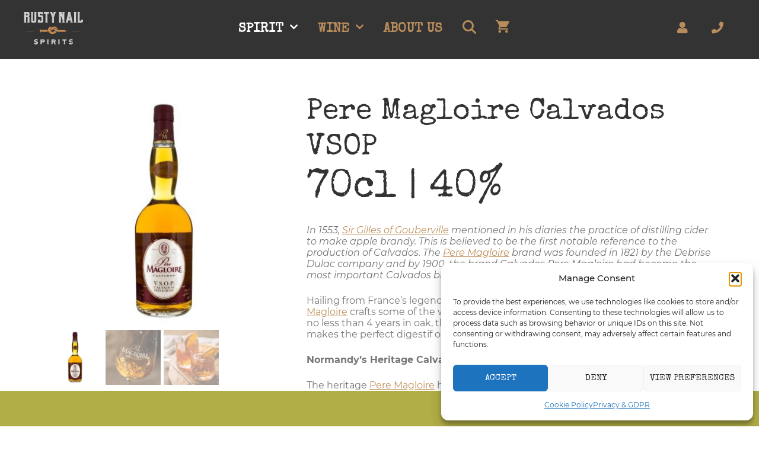

--- FILE ---
content_type: text/html; charset=UTF-8
request_url: https://www.rustynailspirits.com/product/pere-magloire-calvados-vsop/
body_size: 35133
content:
<!DOCTYPE html>
<html lang="en-GB" prefix="og: https://ogp.me/ns#">
<head>
	<meta charset="UTF-8">
	<meta name="viewport" content="width=device-width, initial-scale=1">
<!-- Search Engine Optimization by Rank Math - https://rankmath.com/ -->
<title>Pere Magloire Calvados VSOP | 70cl | Free Delivery Available</title>
<meta name="description" content="Pere Magloire Calvados VSOP | Apple Blossom, Jasmine, Ripe Apple, Apricot And Meadow Honey | FREE Delivery Available | Your Perfect Drink, NAILED!"/>
<meta name="robots" content="follow, index, max-snippet:-1, max-video-preview:-1, max-image-preview:large"/>
<link rel="canonical" href="https://www.rustynailspirits.com/product/pere-magloire-calvados-vsop/" />
<meta property="og:locale" content="en_GB" />
<meta property="og:type" content="product" />
<meta property="og:title" content="Pere Magloire Calvados VSOP | 70cl | Free Delivery Available" />
<meta property="og:description" content="Pere Magloire Calvados VSOP | Apple Blossom, Jasmine, Ripe Apple, Apricot And Meadow Honey | FREE Delivery Available | Your Perfect Drink, NAILED!" />
<meta property="og:url" content="https://www.rustynailspirits.com/product/pere-magloire-calvados-vsop/" />
<meta property="og:site_name" content="Rusty Nail Spirits" />
<meta property="og:updated_time" content="2026-01-21T16:10:01+00:00" />
<meta property="og:image" content="https://www.rustynailspirits.com/wp-content/uploads/2021/10/5.20-Pere-Magloire-Calvados-Fine-VSOP-Spirit.jpg" />
<meta property="og:image:secure_url" content="https://www.rustynailspirits.com/wp-content/uploads/2021/10/5.20-Pere-Magloire-Calvados-Fine-VSOP-Spirit.jpg" />
<meta property="og:image:width" content="600" />
<meta property="og:image:height" content="600" />
<meta property="og:image:alt" content="Pere Magloire Calvados VSOP" />
<meta property="og:image:type" content="image/jpeg" />
<meta property="product:price:amount" content="43" />
<meta property="product:price:currency" content="GBP" />
<meta property="product:availability" content="instock" />
<meta name="twitter:card" content="summary_large_image" />
<meta name="twitter:title" content="Pere Magloire Calvados VSOP | 70cl | Free Delivery Available" />
<meta name="twitter:description" content="Pere Magloire Calvados VSOP | Apple Blossom, Jasmine, Ripe Apple, Apricot And Meadow Honey | FREE Delivery Available | Your Perfect Drink, NAILED!" />
<meta name="twitter:site" content="@rustynailspirit" />
<meta name="twitter:creator" content="@rustynailspirit" />
<meta name="twitter:image" content="https://www.rustynailspirits.com/wp-content/uploads/2021/10/5.20-Pere-Magloire-Calvados-Fine-VSOP-Spirit.jpg" />
<meta name="twitter:label1" content="Price" />
<meta name="twitter:data1" content="&pound;43.00" />
<meta name="twitter:label2" content="Availability" />
<meta name="twitter:data2" content="Only 1 left in stock" />
<script type="application/ld+json" class="rank-math-schema">{"@context":"https://schema.org","@graph":[{"@type":"Place","@id":"https://www.rustynailspirits.com/#place","address":{"@type":"PostalAddress","streetAddress":"22 Apple Lane","addressLocality":"Sowton Industrial Estate","addressRegion":"Exeter","postalCode":"EX4 5GL","addressCountry":"United Kingdom"}},{"@type":["LiquorStore","Organization"],"@id":"https://www.rustynailspirits.com/#organization","name":"Rusty Nail Spirits","url":"https://www.rustynailspirits.com","sameAs":["https://www.facebook.com/rustynailspirits/","https://twitter.com/rustynailspirit"],"email":"team@rustynailspirits.com","address":{"@type":"PostalAddress","streetAddress":"22 Apple Lane","addressLocality":"Sowton Industrial Estate","addressRegion":"Exeter","postalCode":"EX4 5GL","addressCountry":"United Kingdom"},"logo":{"@type":"ImageObject","@id":"https://www.rustynailspirits.com/#logo","url":"https://www.rustynailspirits.com/wp-content/uploads/2022/03/rusty-nail-logo-seo-scaled.jpg","contentUrl":"https://www.rustynailspirits.com/wp-content/uploads/2022/03/rusty-nail-logo-seo-scaled.jpg","caption":"Rusty Nail Spirits","inLanguage":"en-GB","width":"400","height":"225"},"priceRange":"\u00a3\u00a3","openingHours":["Monday,Tuesday,Wednesday,Thursday,Friday,Saturday,Sunday 09:00-17:00"],"location":{"@id":"https://www.rustynailspirits.com/#place"},"image":{"@id":"https://www.rustynailspirits.com/#logo"},"telephone":"08000490923"},{"@type":"WebSite","@id":"https://www.rustynailspirits.com/#website","url":"https://www.rustynailspirits.com","name":"Rusty Nail Spirits","publisher":{"@id":"https://www.rustynailspirits.com/#organization"},"inLanguage":"en-GB"},{"@type":"ImageObject","@id":"https://www.rustynailspirits.com/wp-content/uploads/2021/10/5.20-Pere-Magloire-Calvados-Fine-VSOP-Spirit.jpg","url":"https://www.rustynailspirits.com/wp-content/uploads/2021/10/5.20-Pere-Magloire-Calvados-Fine-VSOP-Spirit.jpg","width":"600","height":"600","caption":"Pere Magloire Calvados VSOP","inLanguage":"en-GB"},{"@type":"BreadcrumbList","@id":"https://www.rustynailspirits.com/product/pere-magloire-calvados-vsop/#breadcrumb","itemListElement":[{"@type":"ListItem","position":"1","item":{"@id":"https://www.rustynailspirits.com","name":"Home"}},{"@type":"ListItem","position":"2","item":{"@id":"https://www.rustynailspirits.com/product/pere-magloire-calvados-vsop/","name":"Pere Magloire Calvados VSOP"}}]},{"@type":"ItemPage","@id":"https://www.rustynailspirits.com/product/pere-magloire-calvados-vsop/#webpage","url":"https://www.rustynailspirits.com/product/pere-magloire-calvados-vsop/","name":"Pere Magloire Calvados VSOP | 70cl | Free Delivery Available","datePublished":"2019-10-29T19:20:27+00:00","dateModified":"2026-01-21T16:10:01+00:00","isPartOf":{"@id":"https://www.rustynailspirits.com/#website"},"primaryImageOfPage":{"@id":"https://www.rustynailspirits.com/wp-content/uploads/2021/10/5.20-Pere-Magloire-Calvados-Fine-VSOP-Spirit.jpg"},"inLanguage":"en-GB","breadcrumb":{"@id":"https://www.rustynailspirits.com/product/pere-magloire-calvados-vsop/#breadcrumb"}},{"@type":"Product","name":"Pere Magloire Calvados VSOP | 70cl | Free Delivery Available","description":"Pere Magloire Calvados VSOP | Apple Blossom, Jasmine, Ripe Apple, Apricot And Meadow Honey | FREE Delivery Available | Your Perfect Drink, NAILED!","sku":"SPIRIT20","category":"All Products","mainEntityOfPage":{"@id":"https://www.rustynailspirits.com/product/pere-magloire-calvados-vsop/#webpage"},"weight":{"@type":"QuantitativeValue","unitCode":"KGM","value":"1.8"},"image":[{"@type":"ImageObject","url":"https://www.rustynailspirits.com/wp-content/uploads/2021/10/5.20-Pere-Magloire-Calvados-Fine-VSOP-Spirit.jpg","height":"600","width":"600"},{"@type":"ImageObject","url":"https://www.rustynailspirits.com/wp-content/uploads/2019/10/calvados-glass.jpg","height":"750","width":"750"},{"@type":"ImageObject","url":"https://www.rustynailspirits.com/wp-content/uploads/2019/10/pere-mag-e1589890256287.jpg","height":"751","width":"960"}],"offers":{"@type":"Offer","price":"43.00","priceCurrency":"GBP","priceValidUntil":"2027-12-31","availability":"http://schema.org/InStock","itemCondition":"NewCondition","url":"https://www.rustynailspirits.com/product/pere-magloire-calvados-vsop/","seller":{"@type":"Organization","@id":"https://www.rustynailspirits.com/","name":"Rusty Nail Spirits","url":"https://www.rustynailspirits.com","logo":"https://www.rustynailspirits.com/wp-content/uploads/2022/03/rusty-nail-logo-seo-scaled.jpg"},"priceSpecification":{"price":"43","priceCurrency":"GBP","valueAddedTaxIncluded":"true"}},"additionalProperty":[{"@type":"PropertyValue","name":"pa_country-of-origin","value":"France"},{"@type":"PropertyValue","name":"pa_region","value":"Normandy"},{"@type":"PropertyValue","name":"pa_spirit-type","value":"Brandy"},{"@type":"PropertyValue","name":"pa_spirit-style","value":"Calvados"},{"@type":"PropertyValue","name":"pa_volume","value":"70.0cl"}],"@id":"https://www.rustynailspirits.com/product/pere-magloire-calvados-vsop/#richSnippet"}]}</script>
<!-- /Rank Math WordPress SEO plugin -->

<link rel='dns-prefetch' href='//www.googletagmanager.com' />
<link href='https://fonts.gstatic.com' crossorigin rel='preconnect' />
<link href='https://fonts.googleapis.com' crossorigin rel='preconnect' />
<link rel="alternate" type="application/rss+xml" title="Rusty Nail Spirits &raquo; Feed" href="https://www.rustynailspirits.com/feed/" />
<link rel="alternate" type="application/rss+xml" title="Rusty Nail Spirits &raquo; Comments Feed" href="https://www.rustynailspirits.com/comments/feed/" />
<link rel="preload" href="https://www.rustynailspirits.com/wp-content/uploads/2022/03/rusty-nail-logo-seo-scaled-e1700555233544.jpg" as="image" />
<link rel="alternate" title="oEmbed (JSON)" type="application/json+oembed" href="https://www.rustynailspirits.com/wp-json/oembed/1.0/embed?url=https%3A%2F%2Fwww.rustynailspirits.com%2Fproduct%2Fpere-magloire-calvados-vsop%2F" />
<link rel="alternate" title="oEmbed (XML)" type="text/xml+oembed" href="https://www.rustynailspirits.com/wp-json/oembed/1.0/embed?url=https%3A%2F%2Fwww.rustynailspirits.com%2Fproduct%2Fpere-magloire-calvados-vsop%2F&#038;format=xml" />
		<style>
			.lazyload,
			.lazyloading {
				max-width: 100%;
			}
		</style>
		<style id='wp-img-auto-sizes-contain-inline-css'>
img:is([sizes=auto i],[sizes^="auto," i]){contain-intrinsic-size:3000px 1500px}
/*# sourceURL=wp-img-auto-sizes-contain-inline-css */
</style>
<link rel='stylesheet' id='iheg-fontawesome-css' href='https://www.rustynailspirits.com/wp-content/plugins/image-hover-effects-block//assets/fontawesome-v5/css/all.min.css?ver=1.4.5' media='all' />
<link rel='stylesheet' id='generate-fonts-css' href='//fonts.googleapis.com/css?family=Special+Elite:regular' media='all' />
<style id='wp-emoji-styles-inline-css'>

	img.wp-smiley, img.emoji {
		display: inline !important;
		border: none !important;
		box-shadow: none !important;
		height: 1em !important;
		width: 1em !important;
		margin: 0 0.07em !important;
		vertical-align: -0.1em !important;
		background: none !important;
		padding: 0 !important;
	}
/*# sourceURL=wp-emoji-styles-inline-css */
</style>
<style id='wp-block-library-inline-css'>
:root{--wp-block-synced-color:#7a00df;--wp-block-synced-color--rgb:122,0,223;--wp-bound-block-color:var(--wp-block-synced-color);--wp-editor-canvas-background:#ddd;--wp-admin-theme-color:#007cba;--wp-admin-theme-color--rgb:0,124,186;--wp-admin-theme-color-darker-10:#006ba1;--wp-admin-theme-color-darker-10--rgb:0,107,160.5;--wp-admin-theme-color-darker-20:#005a87;--wp-admin-theme-color-darker-20--rgb:0,90,135;--wp-admin-border-width-focus:2px}@media (min-resolution:192dpi){:root{--wp-admin-border-width-focus:1.5px}}.wp-element-button{cursor:pointer}:root .has-very-light-gray-background-color{background-color:#eee}:root .has-very-dark-gray-background-color{background-color:#313131}:root .has-very-light-gray-color{color:#eee}:root .has-very-dark-gray-color{color:#313131}:root .has-vivid-green-cyan-to-vivid-cyan-blue-gradient-background{background:linear-gradient(135deg,#00d084,#0693e3)}:root .has-purple-crush-gradient-background{background:linear-gradient(135deg,#34e2e4,#4721fb 50%,#ab1dfe)}:root .has-hazy-dawn-gradient-background{background:linear-gradient(135deg,#faaca8,#dad0ec)}:root .has-subdued-olive-gradient-background{background:linear-gradient(135deg,#fafae1,#67a671)}:root .has-atomic-cream-gradient-background{background:linear-gradient(135deg,#fdd79a,#004a59)}:root .has-nightshade-gradient-background{background:linear-gradient(135deg,#330968,#31cdcf)}:root .has-midnight-gradient-background{background:linear-gradient(135deg,#020381,#2874fc)}:root{--wp--preset--font-size--normal:16px;--wp--preset--font-size--huge:42px}.has-regular-font-size{font-size:1em}.has-larger-font-size{font-size:2.625em}.has-normal-font-size{font-size:var(--wp--preset--font-size--normal)}.has-huge-font-size{font-size:var(--wp--preset--font-size--huge)}.has-text-align-center{text-align:center}.has-text-align-left{text-align:left}.has-text-align-right{text-align:right}.has-fit-text{white-space:nowrap!important}#end-resizable-editor-section{display:none}.aligncenter{clear:both}.items-justified-left{justify-content:flex-start}.items-justified-center{justify-content:center}.items-justified-right{justify-content:flex-end}.items-justified-space-between{justify-content:space-between}.screen-reader-text{border:0;clip-path:inset(50%);height:1px;margin:-1px;overflow:hidden;padding:0;position:absolute;width:1px;word-wrap:normal!important}.screen-reader-text:focus{background-color:#ddd;clip-path:none;color:#444;display:block;font-size:1em;height:auto;left:5px;line-height:normal;padding:15px 23px 14px;text-decoration:none;top:5px;width:auto;z-index:100000}html :where(.has-border-color){border-style:solid}html :where([style*=border-top-color]){border-top-style:solid}html :where([style*=border-right-color]){border-right-style:solid}html :where([style*=border-bottom-color]){border-bottom-style:solid}html :where([style*=border-left-color]){border-left-style:solid}html :where([style*=border-width]){border-style:solid}html :where([style*=border-top-width]){border-top-style:solid}html :where([style*=border-right-width]){border-right-style:solid}html :where([style*=border-bottom-width]){border-bottom-style:solid}html :where([style*=border-left-width]){border-left-style:solid}html :where(img[class*=wp-image-]){height:auto;max-width:100%}:where(figure){margin:0 0 1em}html :where(.is-position-sticky){--wp-admin--admin-bar--position-offset:var(--wp-admin--admin-bar--height,0px)}@media screen and (max-width:600px){html :where(.is-position-sticky){--wp-admin--admin-bar--position-offset:0px}}

/*# sourceURL=wp-block-library-inline-css */
</style><style id='wp-block-image-inline-css'>
.wp-block-image>a,.wp-block-image>figure>a{display:inline-block}.wp-block-image img{box-sizing:border-box;height:auto;max-width:100%;vertical-align:bottom}@media not (prefers-reduced-motion){.wp-block-image img.hide{visibility:hidden}.wp-block-image img.show{animation:show-content-image .4s}}.wp-block-image[style*=border-radius] img,.wp-block-image[style*=border-radius]>a{border-radius:inherit}.wp-block-image.has-custom-border img{box-sizing:border-box}.wp-block-image.aligncenter{text-align:center}.wp-block-image.alignfull>a,.wp-block-image.alignwide>a{width:100%}.wp-block-image.alignfull img,.wp-block-image.alignwide img{height:auto;width:100%}.wp-block-image .aligncenter,.wp-block-image .alignleft,.wp-block-image .alignright,.wp-block-image.aligncenter,.wp-block-image.alignleft,.wp-block-image.alignright{display:table}.wp-block-image .aligncenter>figcaption,.wp-block-image .alignleft>figcaption,.wp-block-image .alignright>figcaption,.wp-block-image.aligncenter>figcaption,.wp-block-image.alignleft>figcaption,.wp-block-image.alignright>figcaption{caption-side:bottom;display:table-caption}.wp-block-image .alignleft{float:left;margin:.5em 1em .5em 0}.wp-block-image .alignright{float:right;margin:.5em 0 .5em 1em}.wp-block-image .aligncenter{margin-left:auto;margin-right:auto}.wp-block-image :where(figcaption){margin-bottom:1em;margin-top:.5em}.wp-block-image.is-style-circle-mask img{border-radius:9999px}@supports ((-webkit-mask-image:none) or (mask-image:none)) or (-webkit-mask-image:none){.wp-block-image.is-style-circle-mask img{border-radius:0;-webkit-mask-image:url('data:image/svg+xml;utf8,<svg viewBox="0 0 100 100" xmlns="http://www.w3.org/2000/svg"><circle cx="50" cy="50" r="50"/></svg>');mask-image:url('data:image/svg+xml;utf8,<svg viewBox="0 0 100 100" xmlns="http://www.w3.org/2000/svg"><circle cx="50" cy="50" r="50"/></svg>');mask-mode:alpha;-webkit-mask-position:center;mask-position:center;-webkit-mask-repeat:no-repeat;mask-repeat:no-repeat;-webkit-mask-size:contain;mask-size:contain}}:root :where(.wp-block-image.is-style-rounded img,.wp-block-image .is-style-rounded img){border-radius:9999px}.wp-block-image figure{margin:0}.wp-lightbox-container{display:flex;flex-direction:column;position:relative}.wp-lightbox-container img{cursor:zoom-in}.wp-lightbox-container img:hover+button{opacity:1}.wp-lightbox-container button{align-items:center;backdrop-filter:blur(16px) saturate(180%);background-color:#5a5a5a40;border:none;border-radius:4px;cursor:zoom-in;display:flex;height:20px;justify-content:center;opacity:0;padding:0;position:absolute;right:16px;text-align:center;top:16px;width:20px;z-index:100}@media not (prefers-reduced-motion){.wp-lightbox-container button{transition:opacity .2s ease}}.wp-lightbox-container button:focus-visible{outline:3px auto #5a5a5a40;outline:3px auto -webkit-focus-ring-color;outline-offset:3px}.wp-lightbox-container button:hover{cursor:pointer;opacity:1}.wp-lightbox-container button:focus{opacity:1}.wp-lightbox-container button:focus,.wp-lightbox-container button:hover,.wp-lightbox-container button:not(:hover):not(:active):not(.has-background){background-color:#5a5a5a40;border:none}.wp-lightbox-overlay{box-sizing:border-box;cursor:zoom-out;height:100vh;left:0;overflow:hidden;position:fixed;top:0;visibility:hidden;width:100%;z-index:100000}.wp-lightbox-overlay .close-button{align-items:center;cursor:pointer;display:flex;justify-content:center;min-height:40px;min-width:40px;padding:0;position:absolute;right:calc(env(safe-area-inset-right) + 16px);top:calc(env(safe-area-inset-top) + 16px);z-index:5000000}.wp-lightbox-overlay .close-button:focus,.wp-lightbox-overlay .close-button:hover,.wp-lightbox-overlay .close-button:not(:hover):not(:active):not(.has-background){background:none;border:none}.wp-lightbox-overlay .lightbox-image-container{height:var(--wp--lightbox-container-height);left:50%;overflow:hidden;position:absolute;top:50%;transform:translate(-50%,-50%);transform-origin:top left;width:var(--wp--lightbox-container-width);z-index:9999999999}.wp-lightbox-overlay .wp-block-image{align-items:center;box-sizing:border-box;display:flex;height:100%;justify-content:center;margin:0;position:relative;transform-origin:0 0;width:100%;z-index:3000000}.wp-lightbox-overlay .wp-block-image img{height:var(--wp--lightbox-image-height);min-height:var(--wp--lightbox-image-height);min-width:var(--wp--lightbox-image-width);width:var(--wp--lightbox-image-width)}.wp-lightbox-overlay .wp-block-image figcaption{display:none}.wp-lightbox-overlay button{background:none;border:none}.wp-lightbox-overlay .scrim{background-color:#fff;height:100%;opacity:.9;position:absolute;width:100%;z-index:2000000}.wp-lightbox-overlay.active{visibility:visible}@media not (prefers-reduced-motion){.wp-lightbox-overlay.active{animation:turn-on-visibility .25s both}.wp-lightbox-overlay.active img{animation:turn-on-visibility .35s both}.wp-lightbox-overlay.show-closing-animation:not(.active){animation:turn-off-visibility .35s both}.wp-lightbox-overlay.show-closing-animation:not(.active) img{animation:turn-off-visibility .25s both}.wp-lightbox-overlay.zoom.active{animation:none;opacity:1;visibility:visible}.wp-lightbox-overlay.zoom.active .lightbox-image-container{animation:lightbox-zoom-in .4s}.wp-lightbox-overlay.zoom.active .lightbox-image-container img{animation:none}.wp-lightbox-overlay.zoom.active .scrim{animation:turn-on-visibility .4s forwards}.wp-lightbox-overlay.zoom.show-closing-animation:not(.active){animation:none}.wp-lightbox-overlay.zoom.show-closing-animation:not(.active) .lightbox-image-container{animation:lightbox-zoom-out .4s}.wp-lightbox-overlay.zoom.show-closing-animation:not(.active) .lightbox-image-container img{animation:none}.wp-lightbox-overlay.zoom.show-closing-animation:not(.active) .scrim{animation:turn-off-visibility .4s forwards}}@keyframes show-content-image{0%{visibility:hidden}99%{visibility:hidden}to{visibility:visible}}@keyframes turn-on-visibility{0%{opacity:0}to{opacity:1}}@keyframes turn-off-visibility{0%{opacity:1;visibility:visible}99%{opacity:0;visibility:visible}to{opacity:0;visibility:hidden}}@keyframes lightbox-zoom-in{0%{transform:translate(calc((-100vw + var(--wp--lightbox-scrollbar-width))/2 + var(--wp--lightbox-initial-left-position)),calc(-50vh + var(--wp--lightbox-initial-top-position))) scale(var(--wp--lightbox-scale))}to{transform:translate(-50%,-50%) scale(1)}}@keyframes lightbox-zoom-out{0%{transform:translate(-50%,-50%) scale(1);visibility:visible}99%{visibility:visible}to{transform:translate(calc((-100vw + var(--wp--lightbox-scrollbar-width))/2 + var(--wp--lightbox-initial-left-position)),calc(-50vh + var(--wp--lightbox-initial-top-position))) scale(var(--wp--lightbox-scale));visibility:hidden}}
/*# sourceURL=https://www.rustynailspirits.com/wp-includes/blocks/image/style.min.css */
</style>
<style id='wp-block-paragraph-inline-css'>
.is-small-text{font-size:.875em}.is-regular-text{font-size:1em}.is-large-text{font-size:2.25em}.is-larger-text{font-size:3em}.has-drop-cap:not(:focus):first-letter{float:left;font-size:8.4em;font-style:normal;font-weight:100;line-height:.68;margin:.05em .1em 0 0;text-transform:uppercase}body.rtl .has-drop-cap:not(:focus):first-letter{float:none;margin-left:.1em}p.has-drop-cap.has-background{overflow:hidden}:root :where(p.has-background){padding:1.25em 2.375em}:where(p.has-text-color:not(.has-link-color)) a{color:inherit}p.has-text-align-left[style*="writing-mode:vertical-lr"],p.has-text-align-right[style*="writing-mode:vertical-rl"]{rotate:180deg}
/*# sourceURL=https://www.rustynailspirits.com/wp-includes/blocks/paragraph/style.min.css */
</style>
<style id='global-styles-inline-css'>
:root{--wp--preset--aspect-ratio--square: 1;--wp--preset--aspect-ratio--4-3: 4/3;--wp--preset--aspect-ratio--3-4: 3/4;--wp--preset--aspect-ratio--3-2: 3/2;--wp--preset--aspect-ratio--2-3: 2/3;--wp--preset--aspect-ratio--16-9: 16/9;--wp--preset--aspect-ratio--9-16: 9/16;--wp--preset--color--black: #000000;--wp--preset--color--cyan-bluish-gray: #abb8c3;--wp--preset--color--white: #ffffff;--wp--preset--color--pale-pink: #f78da7;--wp--preset--color--vivid-red: #cf2e2e;--wp--preset--color--luminous-vivid-orange: #ff6900;--wp--preset--color--luminous-vivid-amber: #fcb900;--wp--preset--color--light-green-cyan: #7bdcb5;--wp--preset--color--vivid-green-cyan: #00d084;--wp--preset--color--pale-cyan-blue: #8ed1fc;--wp--preset--color--vivid-cyan-blue: #0693e3;--wp--preset--color--vivid-purple: #9b51e0;--wp--preset--color--contrast: var(--contrast);--wp--preset--color--contrast-2: var(--contrast-2);--wp--preset--color--contrast-3: var(--contrast-3);--wp--preset--color--base: var(--base);--wp--preset--color--base-2: var(--base-2);--wp--preset--color--base-3: var(--base-3);--wp--preset--color--accent: var(--accent);--wp--preset--color--kb-palette-1: #b98d5b;--wp--preset--color--kb-palette-2: #262625;--wp--preset--color--kb-palette-3: #000000;--wp--preset--color--kb-palette-4: #ffffff;--wp--preset--color--kb-palette-5: #dadada;--wp--preset--gradient--vivid-cyan-blue-to-vivid-purple: linear-gradient(135deg,rgb(6,147,227) 0%,rgb(155,81,224) 100%);--wp--preset--gradient--light-green-cyan-to-vivid-green-cyan: linear-gradient(135deg,rgb(122,220,180) 0%,rgb(0,208,130) 100%);--wp--preset--gradient--luminous-vivid-amber-to-luminous-vivid-orange: linear-gradient(135deg,rgb(252,185,0) 0%,rgb(255,105,0) 100%);--wp--preset--gradient--luminous-vivid-orange-to-vivid-red: linear-gradient(135deg,rgb(255,105,0) 0%,rgb(207,46,46) 100%);--wp--preset--gradient--very-light-gray-to-cyan-bluish-gray: linear-gradient(135deg,rgb(238,238,238) 0%,rgb(169,184,195) 100%);--wp--preset--gradient--cool-to-warm-spectrum: linear-gradient(135deg,rgb(74,234,220) 0%,rgb(151,120,209) 20%,rgb(207,42,186) 40%,rgb(238,44,130) 60%,rgb(251,105,98) 80%,rgb(254,248,76) 100%);--wp--preset--gradient--blush-light-purple: linear-gradient(135deg,rgb(255,206,236) 0%,rgb(152,150,240) 100%);--wp--preset--gradient--blush-bordeaux: linear-gradient(135deg,rgb(254,205,165) 0%,rgb(254,45,45) 50%,rgb(107,0,62) 100%);--wp--preset--gradient--luminous-dusk: linear-gradient(135deg,rgb(255,203,112) 0%,rgb(199,81,192) 50%,rgb(65,88,208) 100%);--wp--preset--gradient--pale-ocean: linear-gradient(135deg,rgb(255,245,203) 0%,rgb(182,227,212) 50%,rgb(51,167,181) 100%);--wp--preset--gradient--electric-grass: linear-gradient(135deg,rgb(202,248,128) 0%,rgb(113,206,126) 100%);--wp--preset--gradient--midnight: linear-gradient(135deg,rgb(2,3,129) 0%,rgb(40,116,252) 100%);--wp--preset--font-size--small: 13px;--wp--preset--font-size--medium: 20px;--wp--preset--font-size--large: 36px;--wp--preset--font-size--x-large: 42px;--wp--preset--spacing--20: 0.44rem;--wp--preset--spacing--30: 0.67rem;--wp--preset--spacing--40: 1rem;--wp--preset--spacing--50: 1.5rem;--wp--preset--spacing--60: 2.25rem;--wp--preset--spacing--70: 3.38rem;--wp--preset--spacing--80: 5.06rem;--wp--preset--shadow--natural: 6px 6px 9px rgba(0, 0, 0, 0.2);--wp--preset--shadow--deep: 12px 12px 50px rgba(0, 0, 0, 0.4);--wp--preset--shadow--sharp: 6px 6px 0px rgba(0, 0, 0, 0.2);--wp--preset--shadow--outlined: 6px 6px 0px -3px rgb(255, 255, 255), 6px 6px rgb(0, 0, 0);--wp--preset--shadow--crisp: 6px 6px 0px rgb(0, 0, 0);}:where(.is-layout-flex){gap: 0.5em;}:where(.is-layout-grid){gap: 0.5em;}body .is-layout-flex{display: flex;}.is-layout-flex{flex-wrap: wrap;align-items: center;}.is-layout-flex > :is(*, div){margin: 0;}body .is-layout-grid{display: grid;}.is-layout-grid > :is(*, div){margin: 0;}:where(.wp-block-columns.is-layout-flex){gap: 2em;}:where(.wp-block-columns.is-layout-grid){gap: 2em;}:where(.wp-block-post-template.is-layout-flex){gap: 1.25em;}:where(.wp-block-post-template.is-layout-grid){gap: 1.25em;}.has-black-color{color: var(--wp--preset--color--black) !important;}.has-cyan-bluish-gray-color{color: var(--wp--preset--color--cyan-bluish-gray) !important;}.has-white-color{color: var(--wp--preset--color--white) !important;}.has-pale-pink-color{color: var(--wp--preset--color--pale-pink) !important;}.has-vivid-red-color{color: var(--wp--preset--color--vivid-red) !important;}.has-luminous-vivid-orange-color{color: var(--wp--preset--color--luminous-vivid-orange) !important;}.has-luminous-vivid-amber-color{color: var(--wp--preset--color--luminous-vivid-amber) !important;}.has-light-green-cyan-color{color: var(--wp--preset--color--light-green-cyan) !important;}.has-vivid-green-cyan-color{color: var(--wp--preset--color--vivid-green-cyan) !important;}.has-pale-cyan-blue-color{color: var(--wp--preset--color--pale-cyan-blue) !important;}.has-vivid-cyan-blue-color{color: var(--wp--preset--color--vivid-cyan-blue) !important;}.has-vivid-purple-color{color: var(--wp--preset--color--vivid-purple) !important;}.has-black-background-color{background-color: var(--wp--preset--color--black) !important;}.has-cyan-bluish-gray-background-color{background-color: var(--wp--preset--color--cyan-bluish-gray) !important;}.has-white-background-color{background-color: var(--wp--preset--color--white) !important;}.has-pale-pink-background-color{background-color: var(--wp--preset--color--pale-pink) !important;}.has-vivid-red-background-color{background-color: var(--wp--preset--color--vivid-red) !important;}.has-luminous-vivid-orange-background-color{background-color: var(--wp--preset--color--luminous-vivid-orange) !important;}.has-luminous-vivid-amber-background-color{background-color: var(--wp--preset--color--luminous-vivid-amber) !important;}.has-light-green-cyan-background-color{background-color: var(--wp--preset--color--light-green-cyan) !important;}.has-vivid-green-cyan-background-color{background-color: var(--wp--preset--color--vivid-green-cyan) !important;}.has-pale-cyan-blue-background-color{background-color: var(--wp--preset--color--pale-cyan-blue) !important;}.has-vivid-cyan-blue-background-color{background-color: var(--wp--preset--color--vivid-cyan-blue) !important;}.has-vivid-purple-background-color{background-color: var(--wp--preset--color--vivid-purple) !important;}.has-black-border-color{border-color: var(--wp--preset--color--black) !important;}.has-cyan-bluish-gray-border-color{border-color: var(--wp--preset--color--cyan-bluish-gray) !important;}.has-white-border-color{border-color: var(--wp--preset--color--white) !important;}.has-pale-pink-border-color{border-color: var(--wp--preset--color--pale-pink) !important;}.has-vivid-red-border-color{border-color: var(--wp--preset--color--vivid-red) !important;}.has-luminous-vivid-orange-border-color{border-color: var(--wp--preset--color--luminous-vivid-orange) !important;}.has-luminous-vivid-amber-border-color{border-color: var(--wp--preset--color--luminous-vivid-amber) !important;}.has-light-green-cyan-border-color{border-color: var(--wp--preset--color--light-green-cyan) !important;}.has-vivid-green-cyan-border-color{border-color: var(--wp--preset--color--vivid-green-cyan) !important;}.has-pale-cyan-blue-border-color{border-color: var(--wp--preset--color--pale-cyan-blue) !important;}.has-vivid-cyan-blue-border-color{border-color: var(--wp--preset--color--vivid-cyan-blue) !important;}.has-vivid-purple-border-color{border-color: var(--wp--preset--color--vivid-purple) !important;}.has-vivid-cyan-blue-to-vivid-purple-gradient-background{background: var(--wp--preset--gradient--vivid-cyan-blue-to-vivid-purple) !important;}.has-light-green-cyan-to-vivid-green-cyan-gradient-background{background: var(--wp--preset--gradient--light-green-cyan-to-vivid-green-cyan) !important;}.has-luminous-vivid-amber-to-luminous-vivid-orange-gradient-background{background: var(--wp--preset--gradient--luminous-vivid-amber-to-luminous-vivid-orange) !important;}.has-luminous-vivid-orange-to-vivid-red-gradient-background{background: var(--wp--preset--gradient--luminous-vivid-orange-to-vivid-red) !important;}.has-very-light-gray-to-cyan-bluish-gray-gradient-background{background: var(--wp--preset--gradient--very-light-gray-to-cyan-bluish-gray) !important;}.has-cool-to-warm-spectrum-gradient-background{background: var(--wp--preset--gradient--cool-to-warm-spectrum) !important;}.has-blush-light-purple-gradient-background{background: var(--wp--preset--gradient--blush-light-purple) !important;}.has-blush-bordeaux-gradient-background{background: var(--wp--preset--gradient--blush-bordeaux) !important;}.has-luminous-dusk-gradient-background{background: var(--wp--preset--gradient--luminous-dusk) !important;}.has-pale-ocean-gradient-background{background: var(--wp--preset--gradient--pale-ocean) !important;}.has-electric-grass-gradient-background{background: var(--wp--preset--gradient--electric-grass) !important;}.has-midnight-gradient-background{background: var(--wp--preset--gradient--midnight) !important;}.has-small-font-size{font-size: var(--wp--preset--font-size--small) !important;}.has-medium-font-size{font-size: var(--wp--preset--font-size--medium) !important;}.has-large-font-size{font-size: var(--wp--preset--font-size--large) !important;}.has-x-large-font-size{font-size: var(--wp--preset--font-size--x-large) !important;}
/*# sourceURL=global-styles-inline-css */
</style>

<style id='classic-theme-styles-inline-css'>
/*! This file is auto-generated */
.wp-block-button__link{color:#fff;background-color:#32373c;border-radius:9999px;box-shadow:none;text-decoration:none;padding:calc(.667em + 2px) calc(1.333em + 2px);font-size:1.125em}.wp-block-file__button{background:#32373c;color:#fff;text-decoration:none}
/*# sourceURL=/wp-includes/css/classic-themes.min.css */
</style>
<style id='age-gate-custom-inline-css'>
:root{--ag-background-color: rgba(51,51,51,1);--ag-background-image-position: center center;--ag-background-image-opacity: 1;--ag-form-background: rgba(255,255,255,1);--ag-text-color: #333333;--ag-blur: 5px;}
/*# sourceURL=age-gate-custom-inline-css */
</style>
<link rel='stylesheet' id='age-gate-css' href='https://www.rustynailspirits.com/wp-content/plugins/age-gate/dist/main.css?ver=3.7.2' media='all' />
<style id='age-gate-options-inline-css'>
:root{--ag-background-color: rgba(51,51,51,1);--ag-background-image-position: center center;--ag-background-image-opacity: 1;--ag-form-background: rgba(255,255,255,1);--ag-text-color: #333333;--ag-blur: 5px;}
/*# sourceURL=age-gate-options-inline-css */
</style>
<link rel='stylesheet' id='generateblocks-google-fonts-css' href='https://fonts.googleapis.com/css?family=Playfair+Display:regular,500,600,700,800,900,italic,500italic,600italic,700italic,800italic,900italic|Montserrat:100,100italic,200,200italic,300,300italic,regular,italic,500,500italic,600,600italic,700,700italic,800,800italic,900,900italic&#038;display=swap' media='all' />
<link rel='stylesheet' id='wwpp_single_product_page_css-css' href='https://www.rustynailspirits.com/wp-content/plugins/woocommerce-wholesale-prices-premium/css/wwpp-single-product-page.css?ver=1.28' media='all' />
<link rel='stylesheet' id='photoswipe-css' href='https://www.rustynailspirits.com/wp-content/plugins/woocommerce/assets/css/photoswipe/photoswipe.min.css?ver=10.4.3' media='all' />
<link rel='stylesheet' id='photoswipe-default-skin-css' href='https://www.rustynailspirits.com/wp-content/plugins/woocommerce/assets/css/photoswipe/default-skin/default-skin.min.css?ver=10.4.3' media='all' />
<link rel='stylesheet' id='woocommerce-layout-css' href='https://www.rustynailspirits.com/wp-content/plugins/woocommerce/assets/css/woocommerce-layout.css?ver=10.4.3' media='all' />
<link rel='stylesheet' id='woocommerce-smallscreen-css' href='https://www.rustynailspirits.com/wp-content/plugins/woocommerce/assets/css/woocommerce-smallscreen.css?ver=10.4.3' media='only screen and (max-width: 768px)' />
<link rel='stylesheet' id='woocommerce-general-css' href='https://www.rustynailspirits.com/wp-content/plugins/woocommerce/assets/css/woocommerce.css?ver=10.4.3' media='all' />
<style id='woocommerce-inline-inline-css'>
.woocommerce form .form-row .required { visibility: visible; }
/*# sourceURL=woocommerce-inline-inline-css */
</style>
<link rel='stylesheet' id='wp-show-posts-css' href='https://www.rustynailspirits.com/wp-content/plugins/wp-show-posts/css/wp-show-posts-min.css?ver=1.1.6' media='all' />
<link rel='stylesheet' id='wp-show-posts-pro-css' href='https://www.rustynailspirits.com/wp-content/plugins/wp-show-posts-pro/css/wp-show-posts.min.css?ver=1.0.0' media='all' />
<link rel='stylesheet' id='cmplz-general-css' href='https://www.rustynailspirits.com/wp-content/plugins/complianz-gdpr/assets/css/cookieblocker.min.css?ver=1767619490' media='all' />
<link rel='stylesheet' id='generate-style-grid-css' href='https://www.rustynailspirits.com/wp-content/themes/generatepress/assets/css/unsemantic-grid.min.css?ver=3.6.1' media='all' />
<link rel='stylesheet' id='generate-style-css' href='https://www.rustynailspirits.com/wp-content/themes/generatepress/assets/css/style.min.css?ver=3.6.1' media='all' />
<style id='generate-style-inline-css'>
body{background-color:#ffffff;color:#333333;}a{color:#bf925e;}a{text-decoration:underline;}.entry-title a, .site-branding a, a.button, .wp-block-button__link, .main-navigation a{text-decoration:none;}a:hover, a:focus, a:active{color:var(--contrast);}body .grid-container{max-width:1660px;}.wp-block-group__inner-container{max-width:1660px;margin-left:auto;margin-right:auto;}.site-header .header-image{width:100px;}.generate-back-to-top{font-size:20px;border-radius:3px;position:fixed;bottom:30px;right:30px;line-height:40px;width:40px;text-align:center;z-index:10;transition:opacity 300ms ease-in-out;opacity:0.1;transform:translateY(1000px);}.generate-back-to-top__show{opacity:1;transform:translateY(0);}.navigation-search{position:absolute;left:-99999px;pointer-events:none;visibility:hidden;z-index:20;width:100%;top:0;transition:opacity 100ms ease-in-out;opacity:0;}.navigation-search.nav-search-active{left:0;right:0;pointer-events:auto;visibility:visible;opacity:1;}.navigation-search input[type="search"]{outline:0;border:0;vertical-align:bottom;line-height:1;opacity:0.9;width:100%;z-index:20;border-radius:0;-webkit-appearance:none;height:60px;}.navigation-search input::-ms-clear{display:none;width:0;height:0;}.navigation-search input::-ms-reveal{display:none;width:0;height:0;}.navigation-search input::-webkit-search-decoration, .navigation-search input::-webkit-search-cancel-button, .navigation-search input::-webkit-search-results-button, .navigation-search input::-webkit-search-results-decoration{display:none;}.main-navigation li.search-item{z-index:21;}li.search-item.active{transition:opacity 100ms ease-in-out;}.nav-left-sidebar .main-navigation li.search-item.active,.nav-right-sidebar .main-navigation li.search-item.active{width:auto;display:inline-block;float:right;}.gen-sidebar-nav .navigation-search{top:auto;bottom:0;}:root{--contrast:#222222;--contrast-2:#575760;--contrast-3:#b2b2be;--base:#f0f0f0;--base-2:#f7f8f9;--base-3:#ffffff;--accent:#1e73be;}:root .has-contrast-color{color:var(--contrast);}:root .has-contrast-background-color{background-color:var(--contrast);}:root .has-contrast-2-color{color:var(--contrast-2);}:root .has-contrast-2-background-color{background-color:var(--contrast-2);}:root .has-contrast-3-color{color:var(--contrast-3);}:root .has-contrast-3-background-color{background-color:var(--contrast-3);}:root .has-base-color{color:var(--base);}:root .has-base-background-color{background-color:var(--base);}:root .has-base-2-color{color:var(--base-2);}:root .has-base-2-background-color{background-color:var(--base-2);}:root .has-base-3-color{color:var(--base-3);}:root .has-base-3-background-color{background-color:var(--base-3);}:root .has-accent-color{color:var(--accent);}:root .has-accent-background-color{background-color:var(--accent);}body, button, input, select, textarea{font-family:"Montserrat";font-size:16px;}body{line-height:1.5;}.entry-content > [class*="wp-block-"]:not(:last-child):not(.wp-block-heading){margin-bottom:1.5em;}.main-title{font-family:"Special Elite", display;text-transform:uppercase;font-size:15px;}.site-description{font-size:14px;}.main-navigation a, .menu-toggle{font-family:"Special Elite", display;font-weight:bold;text-transform:uppercase;font-size:22px;}.main-navigation .main-nav ul ul li a{font-size:19px;}.widget-title{font-family:"Special Elite", display;font-size:15px;}.sidebar .widget, .footer-widgets .widget{font-size:17px;}button:not(.menu-toggle),html input[type="button"],input[type="reset"],input[type="submit"],.button,.wp-block-button .wp-block-button__link{font-family:"Special Elite", display;font-weight:400;text-transform:uppercase;font-size:32px;}h1{font-family:"Special Elite", display;font-weight:300;text-transform:capitalize;font-size:66px;}h2{font-family:"Special Elite", display;text-transform:uppercase;font-size:23px;}h3{font-family:"Special Elite", display;font-size:21px;}h4{font-family:"Special Elite", display;font-size:41px;}h5{font-family:"Special Elite", display;font-size:33px;}h6{font-family:"Special Elite", display;font-size:21px;}@media (max-width:768px){.main-title{font-size:20px;}h1{font-size:30px;}h2{font-size:25px;}}.top-bar{background-color:#636363;color:#ffffff;}.top-bar a{color:#ffffff;}.top-bar a:hover{color:#303030;}.site-header{background-color:#333333;color:#ffffff;}.site-header a{color:#3a3a3a;}.site-header a:hover{color:#ffffff;}.main-title a,.main-title a:hover{color:#ffffff;}.site-description{color:#757575;}.main-navigation,.main-navigation ul ul{background-color:rgba(255,255,255,0);}.main-navigation .main-nav ul li a, .main-navigation .menu-toggle, .main-navigation .menu-bar-items{color:#b98d5b;}.main-navigation .main-nav ul li:not([class*="current-menu-"]):hover > a, .main-navigation .main-nav ul li:not([class*="current-menu-"]):focus > a, .main-navigation .main-nav ul li.sfHover:not([class*="current-menu-"]) > a, .main-navigation .menu-bar-item:hover > a, .main-navigation .menu-bar-item.sfHover > a{color:#ffffff;background-color:rgba(255,255,255,0);}button.menu-toggle:hover,button.menu-toggle:focus,.main-navigation .mobile-bar-items a,.main-navigation .mobile-bar-items a:hover,.main-navigation .mobile-bar-items a:focus{color:#b98d5b;}.main-navigation .main-nav ul li[class*="current-menu-"] > a{color:#ffffff;background-color:rgba(255,255,255,0);}.navigation-search input[type="search"],.navigation-search input[type="search"]:active, .navigation-search input[type="search"]:focus, .main-navigation .main-nav ul li.search-item.active > a, .main-navigation .menu-bar-items .search-item.active > a{color:#000000;background-color:#ffffff;opacity:1;}.main-navigation ul ul{background-color:#ffffff;}.main-navigation .main-nav ul ul li a{color:#333333;}.main-navigation .main-nav ul ul li:not([class*="current-menu-"]):hover > a,.main-navigation .main-nav ul ul li:not([class*="current-menu-"]):focus > a, .main-navigation .main-nav ul ul li.sfHover:not([class*="current-menu-"]) > a{color:#ffffff;background-color:#b98d5b;}.main-navigation .main-nav ul ul li[class*="current-menu-"] > a{color:#7a8896;background-color:#eaeaea;}.separate-containers .inside-article, .separate-containers .comments-area, .separate-containers .page-header, .one-container .container, .separate-containers .paging-navigation, .inside-page-header{background-color:#ffffff;}.entry-meta{color:#595959;}.entry-meta a{color:#595959;}.entry-meta a:hover{color:#1e73be;}.sidebar .widget{background-color:#ffffff;}.sidebar .widget .widget-title{color:#000000;}.footer-widgets{color:#b98d5b;background-color:#ffffff;}.footer-widgets a{color:#b98d5b;}.footer-widgets a:hover{color:var(--base-3);}.footer-widgets .widget-title{color:#000000;}.site-info{color:#b98d5b;background-color:#222222;}.site-info a{color:#b98d5b;}.site-info a:hover{color:#606060;}.footer-bar .widget_nav_menu .current-menu-item a{color:#606060;}input[type="text"],input[type="email"],input[type="url"],input[type="password"],input[type="search"],input[type="tel"],input[type="number"],textarea,select{color:#666666;background-color:#fafafa;border-color:#cccccc;}input[type="text"]:focus,input[type="email"]:focus,input[type="url"]:focus,input[type="password"]:focus,input[type="search"]:focus,input[type="tel"]:focus,input[type="number"]:focus,textarea:focus,select:focus{color:#666666;background-color:#ffffff;border-color:#bfbfbf;}button,html input[type="button"],input[type="reset"],input[type="submit"],a.button,a.wp-block-button__link:not(.has-background){color:#ffffff;background-color:#b98d5b;}button:hover,html input[type="button"]:hover,input[type="reset"]:hover,input[type="submit"]:hover,a.button:hover,button:focus,html input[type="button"]:focus,input[type="reset"]:focus,input[type="submit"]:focus,a.button:focus,a.wp-block-button__link:not(.has-background):active,a.wp-block-button__link:not(.has-background):focus,a.wp-block-button__link:not(.has-background):hover{color:#ffffff;background-color:var(--contrast);}a.generate-back-to-top{background-color:rgba( 0,0,0,0.4 );color:#ffffff;}a.generate-back-to-top:hover,a.generate-back-to-top:focus{background-color:rgba( 0,0,0,0.6 );color:#ffffff;}:root{--gp-search-modal-bg-color:var(--base-3);--gp-search-modal-text-color:var(--contrast);--gp-search-modal-overlay-bg-color:rgba(0,0,0,0.2);}@media (max-width: 768px){.main-navigation .menu-bar-item:hover > a, .main-navigation .menu-bar-item.sfHover > a{background:none;color:#b98d5b;}}.inside-top-bar{padding:10px;}.site-main .wp-block-group__inner-container{padding:40px;}.entry-content .alignwide, body:not(.no-sidebar) .entry-content .alignfull{margin-left:-40px;width:calc(100% + 80px);max-width:calc(100% + 80px);}.container.grid-container{max-width:1740px;}.main-navigation .main-nav ul li a,.menu-toggle,.main-navigation .mobile-bar-items a{padding-left:15px;padding-right:15px;}.main-navigation .main-nav ul ul li a{padding:10px 15px 10px 15px;}.rtl .menu-item-has-children .dropdown-menu-toggle{padding-left:15px;}.menu-item-has-children .dropdown-menu-toggle{padding-right:15px;}.rtl .main-navigation .main-nav ul li.menu-item-has-children > a{padding-right:15px;}.widget-area .widget{padding:0px 0px 0px 20px;}.site-info{padding:20px;}@media (max-width:768px){.separate-containers .inside-article, .separate-containers .comments-area, .separate-containers .page-header, .separate-containers .paging-navigation, .one-container .site-content, .inside-page-header{padding:30px;}.site-main .wp-block-group__inner-container{padding:30px;}.widget-area .widget{padding-right:20px;padding-left:20px;}.site-info{padding-right:10px;padding-left:10px;}.entry-content .alignwide, body:not(.no-sidebar) .entry-content .alignfull{margin-left:-30px;width:calc(100% + 60px);max-width:calc(100% + 60px);}}/* End cached CSS */@media (max-width: 768px){.main-navigation .menu-toggle,.main-navigation .mobile-bar-items,.sidebar-nav-mobile:not(#sticky-placeholder){display:block;}.main-navigation ul,.gen-sidebar-nav{display:none;}[class*="nav-float-"] .site-header .inside-header > *{float:none;clear:both;}}
#content {max-width: 1200px;margin-left: auto;margin-right: auto;}
.dynamic-author-image-rounded{border-radius:100%;}.dynamic-featured-image, .dynamic-author-image{vertical-align:middle;}.one-container.blog .dynamic-content-template:not(:last-child), .one-container.archive .dynamic-content-template:not(:last-child){padding-bottom:0px;}.dynamic-entry-excerpt > p:last-child{margin-bottom:0px;}
h1.entry-title{font-size:30px;}.navigation-branding .main-title{font-weight:bold;text-transform:uppercase;font-size:15px;font-family:"Special Elite", display;}@media (max-width: 1024px){.main-title, .navigation-branding .main-title{font-size:174px;}}@media (max-width: 768px){.navigation-branding .main-title{font-size:20px;}}
/*# sourceURL=generate-style-inline-css */
</style>
<link rel='stylesheet' id='generate-mobile-style-css' href='https://www.rustynailspirits.com/wp-content/themes/generatepress/assets/css/mobile.min.css?ver=3.6.1' media='all' />
<link rel='stylesheet' id='generate-font-icons-css' href='https://www.rustynailspirits.com/wp-content/themes/generatepress/assets/css/components/font-icons.min.css?ver=3.6.1' media='all' />
<link rel='stylesheet' id='generate-child-css' href='https://www.rustynailspirits.com/wp-content/themes/rustynails/style.css?ver=1632228883' media='all' />
<link rel='stylesheet' id='flexible-shipping-free-shipping-css' href='https://www.rustynailspirits.com/wp-content/plugins/flexible-shipping/assets/dist/css/free-shipping.css?ver=6.5.2.2' media='all' />
<style id='generateblocks-inline-css'>
.gb-headline-p-playfair-display{font-family:Playfair Display, serif;line-height:2em;}.gb-headline-h2-blackmask{font-family:blackmask;font-size:40px;}.gb-headline-h1-blackmask{font-family:blackmask;font-size:70px;}p.gb-headline-d168dba2{font-family:Montserrat, sans-serif;font-size:12px;font-weight:bold;text-transform:uppercase;text-align:center;}p.gb-headline-d54f62d9{font-family:Montserrat, sans-serif;font-size:12px;font-weight:bold;text-transform:uppercase;text-align:center;}p.gb-headline-ce71a94c{font-family:Montserrat, sans-serif;font-size:12px;font-weight:bold;text-transform:uppercase;text-align:center;}p.gb-headline-12a4a8c6{font-family:Montserrat, sans-serif;font-size:12px;font-weight:bold;text-align:center;margin-top:40px;margin-bottom:40px;}p.gb-headline-a151a807{font-family:Montserrat, sans-serif;font-size:12px;font-weight:bold;text-align:center;margin-bottom:40px;}.gb-container.gb-tabs__item:not(.gb-tabs__item-open){display:none;}.gb-container-c13eef5b{background-color:#333333;position:relative;overflow:hidden;}.gb-container-c13eef5b:before{content:"";background-image:url(https://www.rustynailspirits.com/wp-content/uploads/2019/06/AdobeStock_130093731.jpg);background-repeat:no-repeat;background-position:center center;background-size:cover;z-index:0;position:absolute;top:0;right:0;bottom:0;left:0;transition:inherit;pointer-events:none;opacity:0.3;}.gb-container-c13eef5b > .gb-inside-container{padding:40px;max-width:1660px;margin-left:auto;margin-right:auto;z-index:1;position:relative;}.gb-grid-wrapper > .gb-grid-column-c13eef5b > .gb-container{display:flex;flex-direction:column;height:100%;}.gb-container-c13eef5b.gb-has-dynamic-bg:before{background-image:var(--background-url);}.gb-container-c13eef5b.gb-no-dynamic-bg:before{background-image:none;}.gb-container-8a074534{color:#FFFFFF;}.gb-container-8a074534 > .gb-inside-container{padding:40px;max-width:800px;margin-left:auto;margin-right:auto;}.gb-container-8a074534 a{color:#FFFFFF;}.gb-container-8a074534 a:hover{color:#b98d5b;}.gb-grid-wrapper > .gb-grid-column-8a074534 > .gb-container{display:flex;flex-direction:column;height:100%;}.gb-container-e768573b > .gb-inside-container{padding:0;}.gb-grid-wrapper > .gb-grid-column-e768573b{width:33.33%;}.gb-grid-wrapper > .gb-grid-column-e768573b > .gb-container{display:flex;flex-direction:column;height:100%;}.gb-container-4b1bc69c{border-left:1px solid #FFFFFF;}.gb-container-4b1bc69c > .gb-inside-container{padding:0;}.gb-grid-wrapper > .gb-grid-column-4b1bc69c{width:33.33%;}.gb-grid-wrapper > .gb-grid-column-4b1bc69c > .gb-container{display:flex;flex-direction:column;height:100%;}.gb-container-6333ac67{border-left:1px solid #FFFFFF;}.gb-container-6333ac67 > .gb-inside-container{padding:0;}.gb-grid-wrapper > .gb-grid-column-6333ac67{width:33.33%;}.gb-grid-wrapper > .gb-grid-column-6333ac67 > .gb-container{display:flex;flex-direction:column;height:100%;}.gb-container-d7e8c09b{background-color:#f3f3f3;}.gb-container-d7e8c09b > .gb-inside-container{padding:40px;max-width:1220px;margin-left:auto;margin-right:auto;}.gb-grid-wrapper > .gb-grid-column-d7e8c09b > .gb-container{display:flex;flex-direction:column;height:100%;}.gb-container-a17ef0fe > .gb-inside-container{padding:0;}.gb-grid-wrapper > .gb-grid-column-a17ef0fe{width:50%;}.gb-grid-wrapper > .gb-grid-column-a17ef0fe > .gb-container{display:flex;flex-direction:column;height:100%;}.gb-container-6e7e5dc7 > .gb-inside-container{padding:0;}.gb-grid-wrapper > .gb-grid-column-6e7e5dc7{width:50%;}.gb-grid-wrapper > .gb-grid-column-6e7e5dc7 > .gb-container{display:flex;flex-direction:column;height:100%;}.gb-container-99795f1d > .gb-inside-container{padding:40px;max-width:1220px;margin-left:auto;margin-right:auto;}.gb-grid-wrapper > .gb-grid-column-99795f1d > .gb-container{display:flex;flex-direction:column;height:100%;}.gb-container-162d88c2{background-color:#B1AE47;color:#FFFFFF;position:relative;z-index:1000;}.gb-container-162d88c2 > .gb-inside-container{padding:20px 40px;max-width:1660px;margin-left:auto;margin-right:auto;}.gb-grid-wrapper > .gb-grid-column-162d88c2 > .gb-container{display:flex;flex-direction:column;height:100%;}.gb-grid-wrapper-f3e72874{display:flex;flex-wrap:wrap;margin-left:-30px;}.gb-grid-wrapper-f3e72874 > .gb-grid-column{box-sizing:border-box;padding-left:30px;}.gb-grid-wrapper-09f363d9{display:flex;flex-wrap:wrap;margin-left:-30px;}.gb-grid-wrapper-09f363d9 > .gb-grid-column{box-sizing:border-box;padding-left:30px;}.gb-button-wrapper{display:flex;flex-wrap:wrap;align-items:flex-start;justify-content:flex-start;clear:both;}.gb-button-wrapper-a8268cf7{justify-content:center;margin-bottom:40px;}.gb-button-wrapper-35336cef{justify-content:center;margin-bottom:40px;}.gb-accordion__item:not(.gb-accordion__item-open) > .gb-button .gb-accordion__icon-open{display:none;}.gb-accordion__item.gb-accordion__item-open > .gb-button .gb-accordion__icon{display:none;}.gb-button-wrapper a.gb-button-0a4a1f68{display:inline-flex;align-items:center;justify-content:center;text-align:center;padding-left:15px;color:#FFFFFF;text-decoration:none;}.gb-button-wrapper a.gb-button-0a4a1f68:hover, .gb-button-wrapper a.gb-button-0a4a1f68:active, .gb-button-wrapper a.gb-button-0a4a1f68:focus{color:#ffffff;}.gb-button-wrapper a.gb-button-0a4a1f68 .gb-icon{line-height:0;}.gb-button-wrapper a.gb-button-0a4a1f68 .gb-icon svg{width:1.5em;height:1.5em;fill:currentColor;}.gb-button-wrapper a.gb-button-32c3698c{display:inline-flex;align-items:center;justify-content:center;text-align:center;padding-left:15px;color:#FFFFFF;text-decoration:none;}.gb-button-wrapper a.gb-button-32c3698c:hover, .gb-button-wrapper a.gb-button-32c3698c:active, .gb-button-wrapper a.gb-button-32c3698c:focus{color:#ffffff;}.gb-button-wrapper a.gb-button-32c3698c .gb-icon{line-height:0;}.gb-button-wrapper a.gb-button-32c3698c .gb-icon svg{width:1.5em;height:1.5em;fill:currentColor;}.gb-button-wrapper a.gb-button-e7356132{display:inline-flex;align-items:center;justify-content:center;text-align:center;padding-left:20px;color:#FFFFFF;text-decoration:none;}.gb-button-wrapper a.gb-button-e7356132:hover, .gb-button-wrapper a.gb-button-e7356132:active, .gb-button-wrapper a.gb-button-e7356132:focus{color:#ffffff;}.gb-button-wrapper a.gb-button-e7356132 .gb-icon{line-height:0;}.gb-button-wrapper a.gb-button-e7356132 .gb-icon svg{width:1.5em;height:1.5em;fill:currentColor;}.gb-button-wrapper a.gb-button-0d98193d{display:inline-flex;align-items:center;justify-content:center;text-align:center;padding-left:15px;color:#FFFFFF;text-decoration:none;}.gb-button-wrapper a.gb-button-0d98193d:hover, .gb-button-wrapper a.gb-button-0d98193d:active, .gb-button-wrapper a.gb-button-0d98193d:focus{color:#ffffff;}.gb-button-wrapper a.gb-button-0d98193d .gb-icon{line-height:0;}.gb-button-wrapper a.gb-button-0d98193d .gb-icon svg{width:1.5em;height:1.5em;fill:currentColor;}.gb-button-wrapper .gb-button-f569bca7{display:inline-flex;align-items:center;justify-content:center;text-align:center;padding-left:15px;color:#FFFFFF;text-decoration:none;}.gb-button-wrapper .gb-button-f569bca7:hover, .gb-button-wrapper .gb-button-f569bca7:active, .gb-button-wrapper .gb-button-f569bca7:focus{color:#ffffff;}.gb-button-wrapper .gb-button-f569bca7 .gb-icon{line-height:0;}.gb-button-wrapper .gb-button-f569bca7 .gb-icon svg{width:1.5em;height:1.5em;fill:currentColor;}.gb-button-wrapper .gb-button-4d182844{display:inline-flex;align-items:center;justify-content:center;text-align:center;padding-left:15px;color:#FFFFFF;text-decoration:none;}.gb-button-wrapper .gb-button-4d182844:hover, .gb-button-wrapper .gb-button-4d182844:active, .gb-button-wrapper .gb-button-4d182844:focus{color:#ffffff;}.gb-button-wrapper .gb-button-4d182844 .gb-icon{line-height:0;}.gb-button-wrapper .gb-button-4d182844 .gb-icon svg{width:1.5em;height:1.5em;fill:currentColor;}.gb-button-wrapper .gb-button-0d94a3c8{display:inline-flex;align-items:center;justify-content:center;text-align:center;padding-left:20px;color:#FFFFFF;text-decoration:none;}.gb-button-wrapper .gb-button-0d94a3c8:hover, .gb-button-wrapper .gb-button-0d94a3c8:active, .gb-button-wrapper .gb-button-0d94a3c8:focus{color:#ffffff;}.gb-button-wrapper .gb-button-0d94a3c8 .gb-icon{line-height:0;}.gb-button-wrapper .gb-button-0d94a3c8 .gb-icon svg{width:1.5em;height:1.5em;fill:currentColor;}@media (max-width: 767px) {.gb-container-f8394644{display:none !important;}.gb-container-453300d4{display:none !important;}.gb-container-e8669b6e{display:none !important;}.gb-container-f2c1d5a1{display:none !important;}.gb-container-c13eef5b{text-align:center;}.gb-grid-wrapper > .gb-grid-column-e768573b{width:100%;}.gb-container-4b1bc69c{border-left:0px solid #FFFFFF;}.gb-grid-wrapper > .gb-grid-column-4b1bc69c{width:100%;}.gb-container-6333ac67{border-left:0px solid #FFFFFF;}.gb-grid-wrapper > .gb-grid-column-6333ac67{width:100%;}.gb-grid-wrapper > .gb-grid-column-d7e8c09b{width:100%;}.gb-grid-wrapper > .gb-grid-column-a17ef0fe{width:100%;}.gb-grid-wrapper > .gb-grid-column-6e7e5dc7{width:100%;}.gb-grid-wrapper > .gb-grid-column-99795f1d{width:100%;}.gb-grid-wrapper > .gb-grid-column-162d88c2{width:100%;}}:root{--gb-container-width:1660px;}.gb-container .wp-block-image img{vertical-align:middle;}.gb-grid-wrapper .wp-block-image{margin-bottom:0;}.gb-highlight{background:none;}.gb-shape{line-height:0;}.gb-container-link{position:absolute;top:0;right:0;bottom:0;left:0;z-index:99;}
/*# sourceURL=generateblocks-inline-css */
</style>
<link rel='stylesheet' id='generate-blog-css' href='https://www.rustynailspirits.com/wp-content/plugins/gp-premium/blog/functions/css/style.min.css?ver=2.5.5' media='all' />
<style id='kadence-blocks-global-variables-inline-css'>
:root {--global-kb-font-size-sm:clamp(0.8rem, 0.73rem + 0.217vw, 0.9rem);--global-kb-font-size-md:clamp(1.1rem, 0.995rem + 0.326vw, 1.25rem);--global-kb-font-size-lg:clamp(1.75rem, 1.576rem + 0.543vw, 2rem);--global-kb-font-size-xl:clamp(2.25rem, 1.728rem + 1.63vw, 3rem);--global-kb-font-size-xxl:clamp(2.5rem, 1.456rem + 3.26vw, 4rem);--global-kb-font-size-xxxl:clamp(2.75rem, 0.489rem + 7.065vw, 6rem);}:root {--global-palette1: #3182CE;--global-palette2: #2B6CB0;--global-palette3: #1A202C;--global-palette4: #2D3748;--global-palette5: #4A5568;--global-palette6: #718096;--global-palette7: #EDF2F7;--global-palette8: #F7FAFC;--global-palette9: #ffffff;}
/*# sourceURL=kadence-blocks-global-variables-inline-css */
</style>
<link rel='stylesheet' id='generate-secondary-nav-css' href='https://www.rustynailspirits.com/wp-content/plugins/gp-premium/secondary-nav/functions/css/style.min.css?ver=2.5.5' media='all' />
<style id='generate-secondary-nav-inline-css'>
.secondary-navigation{background-color:rgba(255,255,255,0);}.secondary-navigation .main-nav ul li a,.secondary-navigation .menu-toggle,.secondary-menu-bar-items .menu-bar-item > a{color:#b98d5b;font-family:"Special Elite", display;font-weight:bold;text-transform:uppercase;font-size:20px;line-height:60px;}.secondary-navigation .secondary-menu-bar-items{color:#b98d5b;font-size:20px;}button.secondary-menu-toggle:hover,button.secondary-menu-toggle:focus{color:#b98d5b;}.widget-area .secondary-navigation{margin-bottom:20px;}.secondary-navigation ul ul{background-color:#303030;top:auto;}.secondary-navigation .main-nav ul ul li a{color:#ffffff;font-size:19px;}.secondary-navigation .main-nav ul li:not([class*="current-menu-"]):hover > a, .secondary-navigation .main-nav ul li:not([class*="current-menu-"]):focus > a, .secondary-navigation .main-nav ul li.sfHover:not([class*="current-menu-"]) > a, .secondary-menu-bar-items .menu-bar-item:hover > a{color:#b98d5b;background-color:rgba(48,48,48,0);}.secondary-navigation .main-nav ul ul li:not([class*="current-menu-"]):hover > a,.secondary-navigation .main-nav ul ul li:not([class*="current-menu-"]):focus > a,.secondary-navigation .main-nav ul ul li.sfHover:not([class*="current-menu-"]) > a{color:#ffffff;background-color:#474747;}.secondary-navigation .main-nav ul li[class*="current-menu-"] > a{color:#b98d5b;background-color:rgba(255,255,255,0);}.secondary-navigation .main-nav ul ul li[class*="current-menu-"] > a{color:#ffffff;background-color:#474747;}@media (max-width: 768px) {.secondary-menu-bar-items .menu-bar-item:hover > a{background: none;color: #b98d5b;}}
/*# sourceURL=generate-secondary-nav-inline-css */
</style>
<link rel='stylesheet' id='generate-navigation-branding-css' href='https://www.rustynailspirits.com/wp-content/plugins/gp-premium/menu-plus/functions/css/navigation-branding.min.css?ver=2.5.5' media='all' />
<style id='generate-navigation-branding-inline-css'>
@media (max-width: 768px){.site-header, #site-navigation, #sticky-navigation{display:none !important;opacity:0.0;}#mobile-header{display:block !important;width:100% !important;}#mobile-header .main-nav > ul{display:none;}#mobile-header.toggled .main-nav > ul, #mobile-header .menu-toggle, #mobile-header .mobile-bar-items{display:block;}#mobile-header .main-nav{-ms-flex:0 0 100%;flex:0 0 100%;-webkit-box-ordinal-group:5;-ms-flex-order:4;order:4;}}.main-navigation .sticky-navigation-logo, .main-navigation.navigation-stick .site-logo:not(.mobile-header-logo){display:none;}.main-navigation.navigation-stick .sticky-navigation-logo{display:block;}.navigation-branding img, .site-logo.mobile-header-logo img{height:60px;width:auto;}.navigation-branding .main-title{line-height:60px;}@media (max-width: 1670px){#site-navigation .navigation-branding, #sticky-navigation .navigation-branding{margin-left:10px;}}@media (max-width: 768px){.main-navigation:not(.slideout-navigation) .main-nav{-ms-flex:0 0 100%;flex:0 0 100%;}.main-navigation:not(.slideout-navigation) .inside-navigation{-ms-flex-wrap:wrap;flex-wrap:wrap;display:-webkit-box;display:-ms-flexbox;display:flex;}.nav-aligned-center .navigation-branding, .nav-aligned-left .navigation-branding{margin-right:auto;}.nav-aligned-center  .main-navigation.has-branding:not(.slideout-navigation) .inside-navigation .main-nav,.nav-aligned-center  .main-navigation.has-sticky-branding.navigation-stick .inside-navigation .main-nav,.nav-aligned-left  .main-navigation.has-branding:not(.slideout-navigation) .inside-navigation .main-nav,.nav-aligned-left  .main-navigation.has-sticky-branding.navigation-stick .inside-navigation .main-nav{margin-right:0px;}}
/*# sourceURL=generate-navigation-branding-inline-css */
</style>
<link rel='stylesheet' id='generate-woocommerce-css' href='https://www.rustynailspirits.com/wp-content/plugins/gp-premium/woocommerce/functions/css/woocommerce.min.css?ver=2.5.5' media='all' />
<style id='generate-woocommerce-inline-css'>
.woocommerce ul.products li.product .woocommerce-LoopProduct-link{color:#333333;}.woocommerce ul.products li.product .woocommerce-LoopProduct-link h2, .woocommerce ul.products li.product .woocommerce-loop-category__title{font-weight:normal;text-transform:none;font-size:15px;}.woocommerce .up-sells ul.products li.product .woocommerce-LoopProduct-link h2, .woocommerce .cross-sells ul.products li.product .woocommerce-LoopProduct-link h2, .woocommerce .related ul.products li.product .woocommerce-LoopProduct-link h2{font-size:20px;}.woocommerce #respond input#submit, .woocommerce a.button, .woocommerce button.button, .woocommerce input.button, .wc-block-components-button{color:#ffffff;background-color:#b98d5b;text-decoration:none;font-weight:400;text-transform:uppercase;font-size:32px;}.woocommerce #respond input#submit:hover, .woocommerce a.button:hover, .woocommerce button.button:hover, .woocommerce input.button:hover, .wc-block-components-button:hover{color:#ffffff;background-color:var(--contrast);}.woocommerce #respond input#submit.alt, .woocommerce a.button.alt, .woocommerce button.button.alt, .woocommerce input.button.alt, .woocommerce #respond input#submit.alt.disabled, .woocommerce #respond input#submit.alt.disabled:hover, .woocommerce #respond input#submit.alt:disabled, .woocommerce #respond input#submit.alt:disabled:hover, .woocommerce #respond input#submit.alt:disabled[disabled], .woocommerce #respond input#submit.alt:disabled[disabled]:hover, .woocommerce a.button.alt.disabled, .woocommerce a.button.alt.disabled:hover, .woocommerce a.button.alt:disabled, .woocommerce a.button.alt:disabled:hover, .woocommerce a.button.alt:disabled[disabled], .woocommerce a.button.alt:disabled[disabled]:hover, .woocommerce button.button.alt.disabled, .woocommerce button.button.alt.disabled:hover, .woocommerce button.button.alt:disabled, .woocommerce button.button.alt:disabled:hover, .woocommerce button.button.alt:disabled[disabled], .woocommerce button.button.alt:disabled[disabled]:hover, .woocommerce input.button.alt.disabled, .woocommerce input.button.alt.disabled:hover, .woocommerce input.button.alt:disabled, .woocommerce input.button.alt:disabled:hover, .woocommerce input.button.alt:disabled[disabled], .woocommerce input.button.alt:disabled[disabled]:hover{color:#ffffff;background-color:#b98d5b;}.woocommerce #respond input#submit.alt:hover, .woocommerce a.button.alt:hover, .woocommerce button.button.alt:hover, .woocommerce input.button.alt:hover{color:#ffffff;background-color:var(--contrast);}button.wc-block-components-panel__button{font-size:inherit;}.woocommerce .star-rating span:before, .woocommerce p.stars:hover a::before{color:#262625;}.woocommerce span.onsale{background-color:rgba(33,33,33,0);color:#ffffff;}.woocommerce ul.products li.product .price, .woocommerce div.product p.price{color:#262625;}.woocommerce div.product .woocommerce-tabs ul.tabs li a{color:#222222;}.woocommerce div.product .woocommerce-tabs ul.tabs li a:hover, .woocommerce div.product .woocommerce-tabs ul.tabs li.active a{color:#1e73be;}.woocommerce-message{background-color:#b98d5b;color:#ffffff;}div.woocommerce-message a.button, div.woocommerce-message a.button:focus, div.woocommerce-message a.button:hover, div.woocommerce-message a, div.woocommerce-message a:focus, div.woocommerce-message a:hover{color:#ffffff;}.woocommerce-info{background-color:#b98d5b;color:#ffffff;}div.woocommerce-info a.button, div.woocommerce-info a.button:focus, div.woocommerce-info a.button:hover, div.woocommerce-info a, div.woocommerce-info a:focus, div.woocommerce-info a:hover{color:#ffffff;}.woocommerce-error{background-color:#b91319;color:#ffffff;}div.woocommerce-error a.button, div.woocommerce-error a.button:focus, div.woocommerce-error a.button:hover, div.woocommerce-error a, div.woocommerce-error a:focus, div.woocommerce-error a:hover{color:#ffffff;}.woocommerce-product-details__short-description{color:#333333;}#wc-mini-cart{background-color:#ffffff;color:#000000;}#wc-mini-cart a:not(.button), #wc-mini-cart a.remove{color:#000000;}#wc-mini-cart .button{background-color:#b98d5b;color:#ffffff;}#wc-mini-cart .button:hover, #wc-mini-cart .button:focus, #wc-mini-cart .button:active{background-color:var(--contrast);color:#ffffff;}.woocommerce #content div.product div.images, .woocommerce div.product div.images, .woocommerce-page #content div.product div.images, .woocommerce-page div.product div.images{width:35%;}.woocommerce.widget_shopping_cart .woocommerce-mini-cart__buttons a{font-family:"Special Elite", display;}.add-to-cart-panel{background-color:#ffffff;color:#000000;}.add-to-cart-panel a:not(.button){color:#000000;}#wc-sticky-cart-panel .button{background-color:#b98d5b;}#wc-sticky-cart-panel .button:hover, #wc-sticky-cart-panel .button:focus, #wc-sticky-cart-panel .button:active{background-color:var(--contrast);}.woocommerce .widget_price_filter .price_slider_wrapper .ui-widget-content{background-color:#dddddd;}.woocommerce .widget_price_filter .ui-slider .ui-slider-range, .woocommerce .widget_price_filter .ui-slider .ui-slider-handle{background-color:#666666;}.cart-contents > span.number-of-items{background-color:rgba(255,255,255,0.1);}.cart-contents .amount{display:none;}.cart-contents > span.number-of-items{display:inline-block;}.wc-columns-container .products, .woocommerce .related ul.products, .woocommerce .up-sells ul.products{grid-gap:50px;}@media (max-width: 1024px){.woocommerce .wc-columns-container.wc-tablet-columns-2 .products{-ms-grid-columns:(1fr)[2];grid-template-columns:repeat(2, 1fr);}.wc-related-upsell-tablet-columns-2 .related ul.products, .wc-related-upsell-tablet-columns-2 .up-sells ul.products{-ms-grid-columns:(1fr)[2];grid-template-columns:repeat(2, 1fr);}}@media (max-width:768px){.add-to-cart-panel .continue-shopping{background-color:#ffffff;}.woocommerce #content div.product div.images,.woocommerce div.product div.images,.woocommerce-page #content div.product div.images,.woocommerce-page div.product div.images{width:100%;}}@media (max-width: 768px){.mobile-bar-items + .menu-toggle{text-align:left;}nav.toggled .main-nav li.wc-menu-item{display:none !important;}body.nav-search-enabled .wc-menu-cart-activated:not(#mobile-header) .mobile-bar-items{float:right;position:relative;}.nav-search-enabled .wc-menu-cart-activated:not(#mobile-header) .menu-toggle{float:left;width:auto;}.mobile-bar-items.wc-mobile-cart-items{z-index:1;}}
/*# sourceURL=generate-woocommerce-inline-css */
</style>
<link rel='stylesheet' id='generate-woocommerce-mobile-css' href='https://www.rustynailspirits.com/wp-content/plugins/gp-premium/woocommerce/functions/css/woocommerce-mobile.min.css?ver=2.5.5' media='(max-width:768px)' />
<link rel='stylesheet' id='gp-premium-icons-css' href='https://www.rustynailspirits.com/wp-content/plugins/gp-premium/general/icons/icons.min.css?ver=2.5.5' media='all' />
<style id="kadence_blocks_palette_css">:root .has-kb-palette-1-color{color:#b98d5b}:root .has-kb-palette-1-background-color{background-color:#b98d5b}:root .has-kb-palette-2-color{color:#262625}:root .has-kb-palette-2-background-color{background-color:#262625}:root .has-kb-palette-3-color{color:#000000}:root .has-kb-palette-3-background-color{background-color:#000000}:root .has-kb-palette-4-color{color:#ffffff}:root .has-kb-palette-4-background-color{background-color:#ffffff}:root .has-kb-palette-5-color{color:#dadada}:root .has-kb-palette-5-background-color{background-color:#dadada}</style><!--n2css--><!--n2js--><script id="woocommerce-google-analytics-integration-gtag-js-after">
/* Google Analytics for WooCommerce (gtag.js) */
					window.dataLayer = window.dataLayer || [];
					function gtag(){dataLayer.push(arguments);}
					// Set up default consent state.
					for ( const mode of [{"analytics_storage":"denied","ad_storage":"denied","ad_user_data":"denied","ad_personalization":"denied","region":["AT","BE","BG","HR","CY","CZ","DK","EE","FI","FR","DE","GR","HU","IS","IE","IT","LV","LI","LT","LU","MT","NL","NO","PL","PT","RO","SK","SI","ES","SE","GB","CH"]}] || [] ) {
						gtag( "consent", "default", { "wait_for_update": 500, ...mode } );
					}
					gtag("js", new Date());
					gtag("set", "developer_id.dOGY3NW", true);
					gtag("config", "G-VLKDDV9RK5", {"track_404":true,"allow_google_signals":false,"logged_in":false,"linker":{"domains":[],"allow_incoming":false},"custom_map":{"dimension1":"logged_in"}});
//# sourceURL=woocommerce-google-analytics-integration-gtag-js-after
</script>
<script src="https://www.rustynailspirits.com/wp-includes/js/jquery/jquery.min.js?ver=3.7.1" id="jquery-core-js"></script>
<script src="https://www.rustynailspirits.com/wp-includes/js/jquery/jquery-migrate.min.js?ver=3.4.1" id="jquery-migrate-js"></script>
<script src="https://www.rustynailspirits.com/wp-content/plugins/woocommerce/assets/js/jquery-blockui/jquery.blockUI.min.js?ver=2.7.0-wc.10.4.3" id="wc-jquery-blockui-js" defer data-wp-strategy="defer"></script>
<script id="wc-add-to-cart-js-extra">
var wc_add_to_cart_params = {"ajax_url":"/wp-admin/admin-ajax.php","wc_ajax_url":"/?wc-ajax=%%endpoint%%","i18n_view_cart":"View basket","cart_url":"https://www.rustynailspirits.com/cart/","is_cart":"","cart_redirect_after_add":"yes"};
//# sourceURL=wc-add-to-cart-js-extra
</script>
<script src="https://www.rustynailspirits.com/wp-content/plugins/woocommerce/assets/js/frontend/add-to-cart.min.js?ver=10.4.3" id="wc-add-to-cart-js" defer data-wp-strategy="defer"></script>
<script src="https://www.rustynailspirits.com/wp-content/plugins/woocommerce/assets/js/flexslider/jquery.flexslider.min.js?ver=2.7.2-wc.10.4.3" id="wc-flexslider-js" defer data-wp-strategy="defer"></script>
<script src="https://www.rustynailspirits.com/wp-content/plugins/woocommerce/assets/js/photoswipe/photoswipe.min.js?ver=4.1.1-wc.10.4.3" id="wc-photoswipe-js" defer data-wp-strategy="defer"></script>
<script src="https://www.rustynailspirits.com/wp-content/plugins/woocommerce/assets/js/photoswipe/photoswipe-ui-default.min.js?ver=4.1.1-wc.10.4.3" id="wc-photoswipe-ui-default-js" defer data-wp-strategy="defer"></script>
<script id="wc-single-product-js-extra">
var wc_single_product_params = {"i18n_required_rating_text":"Please select a rating","i18n_rating_options":["1 of 5 stars","2 of 5 stars","3 of 5 stars","4 of 5 stars","5 of 5 stars"],"i18n_product_gallery_trigger_text":"View full-screen image gallery","review_rating_required":"yes","flexslider":{"rtl":false,"animation":"slide","smoothHeight":true,"directionNav":false,"controlNav":"thumbnails","slideshow":false,"animationSpeed":500,"animationLoop":false,"allowOneSlide":false},"zoom_enabled":"","zoom_options":[],"photoswipe_enabled":"1","photoswipe_options":{"shareEl":false,"closeOnScroll":false,"history":false,"hideAnimationDuration":0,"showAnimationDuration":0},"flexslider_enabled":"1"};
//# sourceURL=wc-single-product-js-extra
</script>
<script src="https://www.rustynailspirits.com/wp-content/plugins/woocommerce/assets/js/frontend/single-product.min.js?ver=10.4.3" id="wc-single-product-js" defer data-wp-strategy="defer"></script>
<script src="https://www.rustynailspirits.com/wp-content/plugins/woocommerce/assets/js/js-cookie/js.cookie.min.js?ver=2.1.4-wc.10.4.3" id="wc-js-cookie-js" defer data-wp-strategy="defer"></script>
<script id="woocommerce-js-extra">
var woocommerce_params = {"ajax_url":"/wp-admin/admin-ajax.php","wc_ajax_url":"/?wc-ajax=%%endpoint%%","i18n_password_show":"Show password","i18n_password_hide":"Hide password"};
//# sourceURL=woocommerce-js-extra
</script>
<script src="https://www.rustynailspirits.com/wp-content/plugins/woocommerce/assets/js/frontend/woocommerce.min.js?ver=10.4.3" id="woocommerce-js" defer data-wp-strategy="defer"></script>
<link rel="https://api.w.org/" href="https://www.rustynailspirits.com/wp-json/" /><link rel="alternate" title="JSON" type="application/json" href="https://www.rustynailspirits.com/wp-json/wp/v2/product/733" /><link rel="EditURI" type="application/rsd+xml" title="RSD" href="https://www.rustynailspirits.com/xmlrpc.php?rsd" />
<meta name="generator" content="WordPress 6.9" />
<link rel='shortlink' href='https://www.rustynailspirits.com/?p=733' />
<meta name="wwp" content="yes" />			<style>.cmplz-hidden {
					display: none !important;
				}</style>		<script>
			document.documentElement.className = document.documentElement.className.replace('no-js', 'js');
		</script>
				<style>
			.no-js img.lazyload {
				display: none;
			}

			figure.wp-block-image img.lazyloading {
				min-width: 150px;
			}

			.lazyload,
			.lazyloading {
				--smush-placeholder-width: 100px;
				--smush-placeholder-aspect-ratio: 1/1;
				width: var(--smush-image-width, var(--smush-placeholder-width)) !important;
				aspect-ratio: var(--smush-image-aspect-ratio, var(--smush-placeholder-aspect-ratio)) !important;
			}

						.lazyload, .lazyloading {
				opacity: 0;
			}

			.lazyloaded {
				opacity: 1;
				transition: opacity 400ms;
				transition-delay: 0ms;
			}

					</style>
		      <style>
        body .facetwp-flyout {
          right: 0;
          transform: translateX(100%);
        }
      </style>
  	<noscript><style>.woocommerce-product-gallery{ opacity: 1 !important; }</style></noscript>
	<!-- Google tag (gtag.js) -->
<script type="text/plain" data-service="google-analytics" data-category="statistics" async data-cmplz-src="https://www.googletagmanager.com/gtag/js?id=G-VLKDDV9RK5"></script>
<script>
  window.dataLayer = window.dataLayer || [];
  function gtag(){dataLayer.push(arguments);}
  gtag('js', new Date());

  gtag('config', 'G-VLKDDV9RK5');
</script>

<script src="https://kit.fontawesome.com/5a24ae9019.js" crossorigin="anonymous"></script>    <script>
      (function($) {
        $(document).on('facetwp-loaded', function() {
          $('.facetwp-facet').each(function() {
            var facet = $(this);
            var facet_name = facet.attr('data-name');
            var facet_type = facet.attr('data-type');
            var facet_label = FWP.settings.labels[facet_name];
            if ( ! ['pager','sort','reset'].includes( facet_type ) ) { // Add or remove excluded facet types to/from the array
              if (facet.closest('.facet-wrap').length < 1 && facet.closest('.facetwp-flyout').length < 1) {
                facet.wrap('<div class="facet-wrap"></div>');
                facet.before('<h3 class="facet-label">' + facet_label + '</h3>');
              }
            }
          });
        });
      })(jQuery);
    </script>
    		<style id="wp-custom-css">
			
@media only screen and (min-width: 1700px) {
  .container.grid-container {
  max-width: 2500px;
  }
}

/** Header Border **/
.header-wrap {
    border-bottom: 1px solid #777;
}

/** Sub Menu Border **/
ul.sub-menu {
    border-top: 4px solid #B98D5B;
}

.inside-header {
    display: flex;
    justify-content:  space-between;
}

.inside-header .site-logo {
    order: 1;
    margin-right: auto;
}

.inside-header .main-navigation {
    order: 2;
    margin-left: auto;
    margin-right: auto;
}

.inside-header .secondary-navigation {
    order: 3;
    margin-left: auto;
}

.main-navigation .slideout-toggle {
    display: none !important;
}

.secondary-navigation .menu-toggle {
      display: none;
}

@media(max-width: 768px) {
    .main-navigation{
    	background-color: #333!important;
    }
}
.wp-show-posts-entry-header {
    margin: 0 0 1em;
    padding: 0;
    text-align: center;
    font-family: Montserrat,sans-serif;
    font-weight: bold;
    text-transform: uppercase;
    letter-spacing: normal;
    font-size: 14px;
}

.wp-show-posts-inner {
    text-align: center;
    font-family: Montserrat,sans-serif;
    font-weight: bold;
    text-transform: uppercase;
    letter-spacing: normal;
    font-size: 14px;
    color: #b98d5b;
}

.woocommerce-products-header {
	text-align: center;
}

.woocommerce-products-header h1{
	text-align: center;
	font-size: 70px;
}

.woocommerce .term-description h2{
	font-size: 16px!important;
}

.woocommerce div.product .product_title {
	font-size: 50px;
}

.gb-container-d7e8c09b h2{
	font-family: blackmask;
	font-size: 40px;
}

.gb-container.gb-container-162d88c2 {
    min-height: 60px;
    position: fixed;
    bottom: 0;
    left: 0;
		width: 100%;
}

.site-header {
    position: sticky;
    position: -webkit-sticky;
    top: 0;
		z-index: 500;
}

/** Product Archive Product Title **/
.woocommerce ul.products li.product .woocommerce-loop-product__title, .ais-hits--item h3 {
	    font-family: Montserrat,sans-serif;
    font-size: 14px!important;
    font-weight: bold!important;
    text-transform: uppercase!important;
    letter-spacing: normal;
	text-align:center;
	color:#333333;
	height:50px
}


.ais-hits--item .wc-product-image {
    height: auto;
    width: auto;
	min-height:240px;
}
.alg-container--xs .alg-hits--2-col-xs .ais-hits--item {
    display: inline-block;
    width: 48%;
    margin-right: 4%;
    margin-bottom: 10%;
   padding-bottom: 2%;
    border-bottom: 1px solid black;
}
.alg-container--xs #algolia-selectors .algolia-filters:last-child {
    padding-left: 10px;
    width: 38%;
}
.woocommerce .woocommerce-breadcrumb {
    font-family: Montserrat,sans-serif;
    font-size: 12px;
    font-weight: bold;
    text-transform: uppercase;
    letter-spacing: normal;
		color: #B98D5B;
	padding-bottom: 20px;
}

.woocommerce .woocommerce-breadcrumb a{
		color: #B98D5B;
}

.woocommerce-product-details__short-description {
    line-height: normal;
    color: #777;
}
/* Category header */
.dynamic-term-description h2 {
    font-size: 20px;
}
/* Search */

.ais-hits--item {
    margin-bottom: 2rem;
    width: 25%;
    /* flex: auto; */
    flex-direction: column;
    float: left;
}
.ais-hits--thumbnail {
    float: none;
    margin-right: 2rem;
    width: 100%;
    height: 230px;
}

/* Sticky Header */
.site-header {
    position: sticky;
    position: -webkit-sticky;
    top: 0;
		z-index: 2;
}
tr:nth-child(even) {
  background-color: #b98d5b;
	color: white;
}
tr:nth-child(even) a {
	color: white;
}
.featured-image-round img {
	border-radius: 500%;
}

.woocommerce .product .product-category .price {
	font-family: Montserrat,sans-serif;
	font-size: 14px;
	font-weight: bold;
  text-transform: uppercase;
  letter-spacing: normal;
	text-align: center
}

.woocommerce ul.products li.product .woocommerce-loop-product__title, .ais-hits--item {
	    font-family: Montserrat,sans-serif;
    font-size: 14px!important;
    font-weight: bold!important;
    text-transform: uppercase!important;
    letter-spacing: normal;
	text-align:center;
	color:#333333;
}

.woocommerce ul.products li.product .price, .woocommerce div.product p.price {
    color: #b98d5b;
		font-size: 30px!important;
		    font-family: Montserrat,sans-serif!important;
}

.add-to-cart-panel form.cart, .woocommerce div.product form.cart {
    display: flex;
    flex-wrap: wrap;
}

.woocommerce .cross-sells h2{
	font-size: 2em;
	font-family: blackmask;
	line-height:3
}

.post-154 h3{
	font-size: 2em;
	font-family: blackmask;
	line-height:3
}

/* Post Products */
.wp-block-button__link {
    border-radius: 0px!important;
		text-transform: uppercase;
    font-size: 16px!important;
}
.wc-block-grid__product-title {
	    font-family: Montserrat,sans-serif;
    font-size: 14px!important;
    font-weight: bold!important;
    text-transform: uppercase!important;
    letter-spacing: normal;
    text-align: center;
    color: #333333;
}
.wc-block-grid__product-price {
	    font-family: Montserrat,sans-serif!important;
    font-size: 14px!important;
    font-weight: bold!important;
    text-transform: uppercase!important;
    letter-spacing: normal;
    text-align: center;
    color: #333333;
}

.ais-facets {
    padding-right: 4em;
    text-align: left;
}

tr.woocommerce-shipping-totals.shipping a {
    color: #333;
		font-weight: bold;
}

.woocommerce div.product div.summary {
    margin-bottom: 200px!important;
}

/*.woocommerce-product-gallery {
    display: flex;
}

.woocommerce-product-gallery .flex-control-thumbs {
    order: -1;
}

.woocommerce div.product div.images .flex-control-thumbs li {
    width: 100%;
    padding-top: 0;
    padding-bottom: 5px;
}*/
.algolia-buy-now{
	float:right;
color:#262625;
}
.algolia-buy-now:before{
	content: "\f07a";
    display: inline-block;
    font-family: "GP Premium";
    font-style: normal;
    font-weight: 400;
    font-variant: normal;
    text-transform: none;
    line-height: 1;
    -webkit-font-smoothing: antialiased;
}
.woocommerce #respond input#submit, .woocommerce a.button, .woocommerce button.button, .woocommerce input.button {
    color: #ffffff;
    background-color: #b98d5b;
    font-weight: 400;
    text-transform: uppercase;
    font-size: 16px;
    margin-bottom: 10px!important
px;
}
.sale-image {
    width: 50px;
    height: 50px;
    position:absolute;
    text-align: center;
    /*z-index: 50;*/
    /*left: 15px;
    top: 170px;*/
}
.sale-image-single{
    width: 50px;
    height: 50px;
    position:absolute;
    text-align: center;
    z-index: 50;
    /*left: 15px;*/
    /*top: 170px;*/
}
.sale-image-home{
    width: 50px;
    height: 50px;
    position:absolute;
    text-align: center;
    /*z-index: 50;*/
    /*left: 15px;*/
    top: 4px;
}
h5.wp-show-posts-entry-title {
    height: 35px;
}

tr:nth-child(even) {
    background-color: #b98d5b;
    color: white;
}

tr.woocommerce-shipping-totals.shipping a {
    color: #b98d5b;
    font-weight: bold;
}

/** change width of input box **/

.facetwp-input-wrap {
  width: 100%!important;
}
.facetwp-facet input.facetwp-search {
  width: 100%!important;
	border-radius: 5px;
}

.woocommerce-pagination {
	display: none;
}

@media (max-width: 768px) {
    .archive.woocommerce.left-sidebar .site-content {
        display: flex;
        flex-direction: column-reverse;
    }
}

.facet-label {
	font-size: 17px;
	font-weight: bold;
}

.facetwp-counter {
  display: none;
}

tr.woocommerce-shipping-totals.shipping a {
	color: white;
}		</style>
		<link rel='stylesheet' id='wc-stripe-blocks-checkout-style-css' href='https://www.rustynailspirits.com/wp-content/plugins/woocommerce-gateway-stripe/build/upe-blocks.css?ver=1e1661bb3db973deba05' media='all' />
<link rel='stylesheet' id='wc-blocks-style-css' href='https://www.rustynailspirits.com/wp-content/plugins/woocommerce/assets/client/blocks/wc-blocks.css?ver=wc-10.4.3' media='all' />
<link rel='stylesheet' id='wc-stripe-upe-classic-css' href='https://www.rustynailspirits.com/wp-content/plugins/woocommerce-gateway-stripe/build/upe-classic.css?ver=10.2.0' media='all' />
<link rel='stylesheet' id='stripelink_styles-css' href='https://www.rustynailspirits.com/wp-content/plugins/woocommerce-gateway-stripe/assets/css/stripe-link.css?ver=10.2.0' media='all' />
</head>

<body data-cmplz=1 class="wp-singular product-template-default single single-product postid-733 wp-custom-logo wp-embed-responsive wp-theme-generatepress wp-child-theme-rustynails theme-generatepress post-image-above-header post-image-aligned-center secondary-nav-float-right secondary-nav-aligned-right sticky-menu-slide mobile-header mobile-header-logo woocommerce woocommerce-page woocommerce-no-js no-sidebar nav-float-right separate-containers fluid-header active-footer-widgets-3 nav-search-enabled header-aligned-left dropdown-hover featured-image-active" itemtype="https://schema.org/Blog" itemscope>
	<a class="screen-reader-text skip-link" href="#content" title="Skip to content">Skip to content</a>		<header class="site-header" id="masthead" aria-label="Site"  itemtype="https://schema.org/WPHeader" itemscope>
			<div class="inside-header">
							<nav id="secondary-navigation" aria-label="Secondary" class="secondary-navigation" itemtype="https://schema.org/SiteNavigationElement" itemscope>
				<div class="inside-navigation grid-container grid-parent">
										<button class="menu-toggle secondary-menu-toggle">
						<span class="mobile-menu">Menu</span>					</button>
					<div class="main-nav"><ul id="menu-right-menu" class=" secondary-menu sf-menu"><li id="menu-item-44516" class="menu-item menu-item-type-custom menu-item-object-custom menu-item-44516"><a href="/my-account"><i class="fas fa-user"></i></a></li>
<li id="menu-item-44517" class="menu-item menu-item-type-custom menu-item-object-custom menu-item-44517"><a href="/contact"><i class="fas fa-phone"></i></a></li>
</ul></div>				</div><!-- .inside-navigation -->
			</nav><!-- #secondary-navigation -->
			<div class="site-logo">
					<a href="https://www.rustynailspirits.com/" rel="home">
						<img  class="header-image is-logo-image lazyload" alt="Rusty Nail Spirits" data-src="https://www.rustynailspirits.com/wp-content/uploads/2021/09/logo_lge.svg" data-srcset="https://www.rustynailspirits.com/wp-content/uploads/2021/09/logo_lge.svg 1x, https://www.rustynailspirits.com/wp-content/uploads/2021/09/logo_lge.svg 2x" width="323" height="177" src="[data-uri]" style="--smush-placeholder-width: 323px; --smush-placeholder-aspect-ratio: 323/177;" data-sizes="auto" />
					</a>
				</div>		<nav class="has-sticky-branding wc-menu-cart-activated main-navigation sub-menu-right" id="site-navigation" aria-label="Primary"  itemtype="https://schema.org/SiteNavigationElement" itemscope>
			<div class="inside-navigation">
				<form method="get" class="search-form navigation-search" action="https://www.rustynailspirits.com/">
            <input type="search" placeholder="What's your poison?" class="search-field" value="" name="s" title="Search" />
            <input type="hidden" name="post_type" value="product" />
        </form>		<div class="mobile-bar-items">
						<span class="search-item">
				<a aria-label="Open Search Bar" href="#">
									</a>
			</span>
		</div>
			<div class="mobile-bar-items wc-mobile-cart-items">
				<a href="https://www.rustynailspirits.com/cart/" class="cart-contents shopping-cart " title="View your shopping cart"><span class="number-of-items no-items">0</span><span class="amount"></span></a>		<div id="wc-mini-cart" class="wc-mini-cart" aria-hidden="true">
			<div class="inside-wc-mini-cart">
				<div class="widget woocommerce widget_shopping_cart"><div class="widget_shopping_cart_content"></div></div>			</div>
		</div>
		</div>
					<button class="menu-toggle" aria-controls="primary-menu" aria-expanded="false">
					<span class="mobile-menu">Menu</span>				</button>
				<div id="primary-menu" class="main-nav"><ul id="menu-main-menu" class=" menu sf-menu"><li id="menu-item-125276" class="menu-item menu-item-type-taxonomy menu-item-object-product_cat current-product-ancestor current-menu-parent current-product-parent menu-item-has-children menu-item-125276"><a href="https://www.rustynailspirits.com/product-category/all-products/spirit-all/">Spirit<span role="presentation" class="dropdown-menu-toggle"></span></a>
<ul class="sub-menu">
	<li id="menu-item-125282" class="menu-item menu-item-type-taxonomy menu-item-object-product_cat menu-item-125282"><a href="https://www.rustynailspirits.com/product-category/all-products/spirit-all/gin/">Gin</a></li>
	<li id="menu-item-125283" class="menu-item menu-item-type-taxonomy menu-item-object-product_cat menu-item-125283"><a href="https://www.rustynailspirits.com/product-category/all-products/spirit-all/rum/">Rum</a></li>
	<li id="menu-item-125279" class="menu-item menu-item-type-taxonomy menu-item-object-product_cat menu-item-125279"><a href="https://www.rustynailspirits.com/product-category/all-products/spirit-all/whisky/">Whisky</a></li>
	<li id="menu-item-125285" class="menu-item menu-item-type-taxonomy menu-item-object-product_cat menu-item-125285"><a href="https://www.rustynailspirits.com/product-category/all-products/spirit-all/vodka/">Vodka</a></li>
	<li id="menu-item-125284" class="menu-item menu-item-type-taxonomy menu-item-object-product_cat current-product-ancestor current-menu-parent current-product-parent menu-item-125284"><a href="https://www.rustynailspirits.com/product-category/all-products/spirit-all/brandy/">Brandy</a></li>
	<li id="menu-item-125288" class="menu-item menu-item-type-taxonomy menu-item-object-product_cat menu-item-125288"><a href="https://www.rustynailspirits.com/product-category/all-products/spirit-all/tequila-mezcal/">Tequila &amp; Mezcal</a></li>
	<li id="menu-item-125297" class="menu-item menu-item-type-taxonomy menu-item-object-product_cat menu-item-125297"><a href="https://www.rustynailspirits.com/product-category/all-products/spirit-all/liqueur-spirit/">Liqueur</a></li>
	<li id="menu-item-125290" class="menu-item menu-item-type-taxonomy menu-item-object-product_cat menu-item-125290"><a href="https://www.rustynailspirits.com/product-category/all-products/spirit-all/alcohol-free/">Alcohol Free</a></li>
</ul>
</li>
<li id="menu-item-125277" class="menu-item menu-item-type-taxonomy menu-item-object-product_cat menu-item-has-children menu-item-125277"><a href="https://www.rustynailspirits.com/product-category/all-products/wine/">Wine<span role="presentation" class="dropdown-menu-toggle"></span></a>
<ul class="sub-menu">
	<li id="menu-item-125291" class="menu-item menu-item-type-taxonomy menu-item-object-product_cat menu-item-125291"><a href="https://www.rustynailspirits.com/product-category/all-products/wine/red-wine-all-products/">Red</a></li>
	<li id="menu-item-125292" class="menu-item menu-item-type-taxonomy menu-item-object-product_cat menu-item-125292"><a href="https://www.rustynailspirits.com/product-category/all-products/wine/white-wine-all-products/">White</a></li>
	<li id="menu-item-125293" class="menu-item menu-item-type-taxonomy menu-item-object-product_cat menu-item-125293"><a href="https://www.rustynailspirits.com/product-category/all-products/wine/rose/">Rosé</a></li>
	<li id="menu-item-125294" class="menu-item menu-item-type-taxonomy menu-item-object-product_cat menu-item-125294"><a href="https://www.rustynailspirits.com/product-category/all-products/wine/sparkling/">Sparkling</a></li>
	<li id="menu-item-125295" class="menu-item menu-item-type-taxonomy menu-item-object-product_cat menu-item-125295"><a href="https://www.rustynailspirits.com/product-category/all-products/wine/dessert/">Dessert</a></li>
</ul>
</li>
<li id="menu-item-125278" class="menu-item menu-item-type-post_type menu-item-object-page menu-item-125278"><a href="https://www.rustynailspirits.com/about-rusty-nail-spirits/">About Us</a></li>

			<li class="wc-menu-item menu-item-align-right  ">
				<a href="https://www.rustynailspirits.com/cart/" class="cart-contents shopping-cart " title="View your shopping cart"><span class="number-of-items no-items">0</span><span class="amount"></span></a>		<div id="wc-mini-cart" class="wc-mini-cart" aria-hidden="true">
			<div class="inside-wc-mini-cart">
				<div class="widget woocommerce widget_shopping_cart"><div class="widget_shopping_cart_content"></div></div>			</div>
		</div>
	
			</li><li class="search-item menu-item-align-right"><a aria-label="Open Search Bar" href="#"></a></li></ul></div>			</div>
		</nav>
					</div>
		</header>
				<nav id="mobile-header" itemtype="https://schema.org/SiteNavigationElement" itemscope class="main-navigation mobile-header-navigation has-branding wc-menu-cart-activated">
			<div class="inside-navigation grid-container grid-parent">
				<form method="get" class="search-form navigation-search" action="https://www.rustynailspirits.com/">
            <input type="search" placeholder="What's your poison?" class="search-field" value="" name="s" title="Search" />
            <input type="hidden" name="post_type" value="product" />
        </form><div class="site-logo mobile-header-logo">
						<a href="https://www.rustynailspirits.com/" title="Rusty Nail Spirits" rel="home">
							<img data-src="https://www.rustynailspirits.com/wp-content/uploads/2019/04/logo_lge.svg" alt="Rusty Nail Spirits" class="is-logo-image lazyload" width="" height="" src="[data-uri]" />
						</a>
					</div>		<div class="mobile-bar-items">
						<span class="search-item">
				<a aria-label="Open Search Bar" href="#">
									</a>
			</span>
		</div>
			<div class="mobile-bar-items wc-mobile-cart-items">
				<a href="https://www.rustynailspirits.com/cart/" class="cart-contents shopping-cart " title="View your shopping cart"><span class="number-of-items no-items">0</span><span class="amount"></span></a>		<div id="wc-mini-cart" class="wc-mini-cart" aria-hidden="true">
			<div class="inside-wc-mini-cart">
				<div class="widget woocommerce widget_shopping_cart"><div class="widget_shopping_cart_content"></div></div>			</div>
		</div>
		</div>
						<button class="menu-toggle" aria-controls="mobile-menu" aria-expanded="false">
						<span class="mobile-menu">Menu</span>					</button>
					<div id="mobile-menu" class="main-nav"><ul id="menu-main-menu-1" class=" menu sf-menu"><li class="menu-item menu-item-type-taxonomy menu-item-object-product_cat current-product-ancestor current-menu-parent current-product-parent menu-item-has-children menu-item-125276"><a href="https://www.rustynailspirits.com/product-category/all-products/spirit-all/">Spirit<span role="presentation" class="dropdown-menu-toggle"></span></a>
<ul class="sub-menu">
	<li class="menu-item menu-item-type-taxonomy menu-item-object-product_cat menu-item-125282"><a href="https://www.rustynailspirits.com/product-category/all-products/spirit-all/gin/">Gin</a></li>
	<li class="menu-item menu-item-type-taxonomy menu-item-object-product_cat menu-item-125283"><a href="https://www.rustynailspirits.com/product-category/all-products/spirit-all/rum/">Rum</a></li>
	<li class="menu-item menu-item-type-taxonomy menu-item-object-product_cat menu-item-125279"><a href="https://www.rustynailspirits.com/product-category/all-products/spirit-all/whisky/">Whisky</a></li>
	<li class="menu-item menu-item-type-taxonomy menu-item-object-product_cat menu-item-125285"><a href="https://www.rustynailspirits.com/product-category/all-products/spirit-all/vodka/">Vodka</a></li>
	<li class="menu-item menu-item-type-taxonomy menu-item-object-product_cat current-product-ancestor current-menu-parent current-product-parent menu-item-125284"><a href="https://www.rustynailspirits.com/product-category/all-products/spirit-all/brandy/">Brandy</a></li>
	<li class="menu-item menu-item-type-taxonomy menu-item-object-product_cat menu-item-125288"><a href="https://www.rustynailspirits.com/product-category/all-products/spirit-all/tequila-mezcal/">Tequila &amp; Mezcal</a></li>
	<li class="menu-item menu-item-type-taxonomy menu-item-object-product_cat menu-item-125297"><a href="https://www.rustynailspirits.com/product-category/all-products/spirit-all/liqueur-spirit/">Liqueur</a></li>
	<li class="menu-item menu-item-type-taxonomy menu-item-object-product_cat menu-item-125290"><a href="https://www.rustynailspirits.com/product-category/all-products/spirit-all/alcohol-free/">Alcohol Free</a></li>
</ul>
</li>
<li class="menu-item menu-item-type-taxonomy menu-item-object-product_cat menu-item-has-children menu-item-125277"><a href="https://www.rustynailspirits.com/product-category/all-products/wine/">Wine<span role="presentation" class="dropdown-menu-toggle"></span></a>
<ul class="sub-menu">
	<li class="menu-item menu-item-type-taxonomy menu-item-object-product_cat menu-item-125291"><a href="https://www.rustynailspirits.com/product-category/all-products/wine/red-wine-all-products/">Red</a></li>
	<li class="menu-item menu-item-type-taxonomy menu-item-object-product_cat menu-item-125292"><a href="https://www.rustynailspirits.com/product-category/all-products/wine/white-wine-all-products/">White</a></li>
	<li class="menu-item menu-item-type-taxonomy menu-item-object-product_cat menu-item-125293"><a href="https://www.rustynailspirits.com/product-category/all-products/wine/rose/">Rosé</a></li>
	<li class="menu-item menu-item-type-taxonomy menu-item-object-product_cat menu-item-125294"><a href="https://www.rustynailspirits.com/product-category/all-products/wine/sparkling/">Sparkling</a></li>
	<li class="menu-item menu-item-type-taxonomy menu-item-object-product_cat menu-item-125295"><a href="https://www.rustynailspirits.com/product-category/all-products/wine/dessert/">Dessert</a></li>
</ul>
</li>
<li class="menu-item menu-item-type-post_type menu-item-object-page menu-item-125278"><a href="https://www.rustynailspirits.com/about-rusty-nail-spirits/">About Us</a></li>

			<li class="wc-menu-item menu-item-align-right  ">
				<a href="https://www.rustynailspirits.com/cart/" class="cart-contents shopping-cart " title="View your shopping cart"><span class="number-of-items no-items">0</span><span class="amount"></span></a>		<div id="wc-mini-cart" class="wc-mini-cart" aria-hidden="true">
			<div class="inside-wc-mini-cart">
				<div class="widget woocommerce widget_shopping_cart"><div class="widget_shopping_cart_content"></div></div>			</div>
		</div>
	
			</li><li class="search-item menu-item-align-right"><a aria-label="Open Search Bar" href="#"></a></li></ul></div>			</div><!-- .inside-navigation -->
		</nav><!-- #site-navigation -->
		
	<div class="site grid-container container hfeed grid-parent" id="page">
				<div class="site-content" id="content">
			
			<div class="content-area grid-parent mobile-grid-100 grid-100 tablet-grid-100" id="primary">
			<main class="site-main" id="main">
								<article class="post-733 product type-product status-publish has-post-thumbnail product_cat-all-products product_cat-brandy product_cat-calvados product_cat-spirit-all pa_country-of-origin-france pa_region-normandy pa_spirit-style-calvados pa_spirit-type-brandy pa_volume-70-0cl infinite-scroll-item sales-flash-overlay woocommerce-text-align-center wc-related-upsell-columns-4 wc-related-upsell-tablet-columns-2 wc-related-upsell-mobile-columns-1 first instock taxable shipping-taxable purchasable product-type-simple" id="post-733" itemtype="https://schema.org/CreativeWork" itemscope>
					<div class="inside-article">
												<div class="entry-content" itemprop="text">
		
					
			<div class="woocommerce-notices-wrapper"></div><div id="product-733" class="infinite-scroll-item sales-flash-overlay woocommerce-text-align-center wc-related-upsell-columns-4 wc-related-upsell-tablet-columns-2 wc-related-upsell-mobile-columns-1 product type-product post-733 status-publish instock product_cat-all-products product_cat-brandy product_cat-calvados product_cat-spirit-all has-post-thumbnail taxable shipping-taxable purchasable product-type-simple">

	<div class="woocommerce-product-gallery woocommerce-product-gallery--with-images woocommerce-product-gallery--columns-4 images" data-columns="4" style="opacity: 0; transition: opacity .25s ease-in-out;">
	<div class="woocommerce-product-gallery__wrapper">
		<div data-thumb="https://www.rustynailspirits.com/wp-content/uploads/2021/10/5.20-Pere-Magloire-Calvados-Fine-VSOP-Spirit-100x100.jpg" data-thumb-alt="Pere Magloire Calvados VSOP" data-thumb-srcset="https://www.rustynailspirits.com/wp-content/uploads/2021/10/5.20-Pere-Magloire-Calvados-Fine-VSOP-Spirit-100x100.jpg 100w, https://www.rustynailspirits.com/wp-content/uploads/2021/10/5.20-Pere-Magloire-Calvados-Fine-VSOP-Spirit-400x400.jpg 400w, https://www.rustynailspirits.com/wp-content/uploads/2021/10/5.20-Pere-Magloire-Calvados-Fine-VSOP-Spirit-300x300.jpg 300w, https://www.rustynailspirits.com/wp-content/uploads/2021/10/5.20-Pere-Magloire-Calvados-Fine-VSOP-Spirit-150x150.jpg 150w, https://www.rustynailspirits.com/wp-content/uploads/2021/10/5.20-Pere-Magloire-Calvados-Fine-VSOP-Spirit.jpg 600w"  data-thumb-sizes="(max-width: 100px) 100vw, 100px" class="woocommerce-product-gallery__image"><a href="https://www.rustynailspirits.com/wp-content/uploads/2021/10/5.20-Pere-Magloire-Calvados-Fine-VSOP-Spirit.jpg"><img loading="lazy" width="400" height="400" src="https://www.rustynailspirits.com/wp-content/uploads/2021/10/5.20-Pere-Magloire-Calvados-Fine-VSOP-Spirit-400x400.jpg" class="wp-post-image" alt="Pere Magloire Calvados VSOP" data-caption="" data-src="https://www.rustynailspirits.com/wp-content/uploads/2021/10/5.20-Pere-Magloire-Calvados-Fine-VSOP-Spirit.jpg" data-large_image="https://www.rustynailspirits.com/wp-content/uploads/2021/10/5.20-Pere-Magloire-Calvados-Fine-VSOP-Spirit.jpg" data-large_image_width="600" data-large_image_height="600" decoding="async" fetchpriority="high" srcset="https://www.rustynailspirits.com/wp-content/uploads/2021/10/5.20-Pere-Magloire-Calvados-Fine-VSOP-Spirit-400x400.jpg 400w, https://www.rustynailspirits.com/wp-content/uploads/2021/10/5.20-Pere-Magloire-Calvados-Fine-VSOP-Spirit-100x100.jpg 100w, https://www.rustynailspirits.com/wp-content/uploads/2021/10/5.20-Pere-Magloire-Calvados-Fine-VSOP-Spirit-300x300.jpg 300w, https://www.rustynailspirits.com/wp-content/uploads/2021/10/5.20-Pere-Magloire-Calvados-Fine-VSOP-Spirit-150x150.jpg 150w, https://www.rustynailspirits.com/wp-content/uploads/2021/10/5.20-Pere-Magloire-Calvados-Fine-VSOP-Spirit.jpg 600w" sizes="auto, (max-width: 400px) 100vw, 400px" /></a></div><div data-thumb="https://www.rustynailspirits.com/wp-content/uploads/2019/10/calvados-glass-100x100.jpg" data-thumb-alt="Pere Magloire Calvados VSOP - Image 2" data-thumb-srcset="https://www.rustynailspirits.com/wp-content/uploads/2019/10/calvados-glass-100x100.jpg 100w, https://www.rustynailspirits.com/wp-content/uploads/2019/10/calvados-glass-400x400.jpg 400w, https://www.rustynailspirits.com/wp-content/uploads/2019/10/calvados-glass-300x300.jpg 300w, https://www.rustynailspirits.com/wp-content/uploads/2019/10/calvados-glass-150x150.jpg 150w, https://www.rustynailspirits.com/wp-content/uploads/2019/10/calvados-glass.jpg 750w"  data-thumb-sizes="(max-width: 100px) 100vw, 100px" class="woocommerce-product-gallery__image"><a href="https://www.rustynailspirits.com/wp-content/uploads/2019/10/calvados-glass.jpg"><img loading="lazy" width="400" height="400" src="https://www.rustynailspirits.com/wp-content/uploads/2019/10/calvados-glass-400x400.jpg" class="" alt="Pere Magloire Calvados VSOP - Image 2" data-caption="" data-src="https://www.rustynailspirits.com/wp-content/uploads/2019/10/calvados-glass.jpg" data-large_image="https://www.rustynailspirits.com/wp-content/uploads/2019/10/calvados-glass.jpg" data-large_image_width="750" data-large_image_height="750" decoding="async" srcset="https://www.rustynailspirits.com/wp-content/uploads/2019/10/calvados-glass-400x400.jpg 400w, https://www.rustynailspirits.com/wp-content/uploads/2019/10/calvados-glass-100x100.jpg 100w, https://www.rustynailspirits.com/wp-content/uploads/2019/10/calvados-glass-300x300.jpg 300w, https://www.rustynailspirits.com/wp-content/uploads/2019/10/calvados-glass-150x150.jpg 150w, https://www.rustynailspirits.com/wp-content/uploads/2019/10/calvados-glass.jpg 750w" sizes="auto, (max-width: 400px) 100vw, 400px" /></a></div><div data-thumb="https://www.rustynailspirits.com/wp-content/uploads/2019/10/pere-mag-e1589890256287-100x100.jpg" data-thumb-alt="Pere Magloire Calvados VSOP - Image 3" data-thumb-srcset="https://www.rustynailspirits.com/wp-content/uploads/2019/10/pere-mag-e1589890256287-100x100.jpg 100w, https://www.rustynailspirits.com/wp-content/uploads/2019/10/pere-mag-e1589890256287-400x400.jpg 400w, https://www.rustynailspirits.com/wp-content/uploads/2019/10/pere-mag-e1589890256287-150x150.jpg 150w"  data-thumb-sizes="(max-width: 100px) 100vw, 100px" class="woocommerce-product-gallery__image"><a href="https://www.rustynailspirits.com/wp-content/uploads/2019/10/pere-mag-e1589890256287.jpg"><img loading="lazy" width="400" height="313" src="https://www.rustynailspirits.com/wp-content/uploads/2019/10/pere-mag-e1589890256287-400x313.jpg" class="" alt="Pere Magloire Calvados VSOP - Image 3" data-caption="" data-src="https://www.rustynailspirits.com/wp-content/uploads/2019/10/pere-mag-e1589890256287.jpg" data-large_image="https://www.rustynailspirits.com/wp-content/uploads/2019/10/pere-mag-e1589890256287.jpg" data-large_image_width="960" data-large_image_height="751" decoding="async" srcset="https://www.rustynailspirits.com/wp-content/uploads/2019/10/pere-mag-e1589890256287-400x313.jpg 400w, https://www.rustynailspirits.com/wp-content/uploads/2019/10/pere-mag-e1589890256287-300x235.jpg 300w, https://www.rustynailspirits.com/wp-content/uploads/2019/10/pere-mag-e1589890256287-768x601.jpg 768w, https://www.rustynailspirits.com/wp-content/uploads/2019/10/pere-mag-e1589890256287-511x400.jpg 511w, https://www.rustynailspirits.com/wp-content/uploads/2019/10/pere-mag-e1589890256287.jpg 960w" sizes="auto, (max-width: 400px) 100vw, 400px" /></a></div>	</div>
</div>

	<div class="summary entry-summary">
		<h1 class="product_title entry-title">Pere Magloire Calvados VSOP</h1><div class="woocommerce-product-details__short-description">
	<h1><span style="color: #333333">70cl | 40%</span></h1>
<p><em>In 1553, <a href="https://www.normandythenandnow.com/walking-in-the-16th-century-footsteps-of-gilles-de-gouberville/">Sir Gilles of Gouberville</a> mentioned in his diaries the practice of distilling cider to make apple brandy. This is believed to be the first notable reference to the production of Calvados. The <a href="https://www.calvados-pere-magloire.com/">Pere Magloire</a> brand was founded in 1821 by the Debrise Dulac company and by 1900, the brand Calvados Pere Magloire had become the most important Calvados brand in the whole of France. </em></p>
<p class="whitespace-pre-wrap">Hailing from France&#8217;s legendary Normandy cider orchards, family-owned <a href="https://www.calvados-pere-magloire.com/">Maison Pere Magloire</a> crafts some of the world’s most exquisite aged Calvados brandies. Aged for no less than 4 years in oak, their multi-award-winning Pere Magloire Calvados VSOP makes the perfect digestif or unique cocktail base.</p>
<p class="whitespace-pre-wrap"><strong>Normandy’s Heritage Calvados House Since 1821</strong></p>
<p class="whitespace-pre-wrap">The heritage <a href="https://www.calvados-pere-magloire.com/">Pere Magloire</a> house has been perfecting its Calvados mastery for over two centuries, excelling through innovation while honouring time-honoured cidermaking and distilling traditions passed down generations.</p>
<p class="whitespace-pre-wrap">For the VSOP, the cellar master hand selects traditional Norman cider apples from trusted family growers surrounding the <a href="https://en.wikipedia.org/wiki/Pays_d%27Auge">Pays d’Auge estate</a>. After patient fermentation and double pot distillation, the apple brandy ages in French Limousin oak for at least 4 years.</p>
<p class="whitespace-pre-wrap"><strong>Tasting Note</strong></p>
<p class="whitespace-pre-wrap">Breathe in alluring floral notes of apple blossom, jasmine and white rose, surrounded by ripe apple, apricot and meadow honey.</p>
<p class="whitespace-pre-wrap">The first sip reveals flavours of vanilla cream, butterscotch and hazelnut embraced by subtle oak tannins. Pere Magloire Calvados VSOP finishes with praline and baked apple notes.</p>
<p class="whitespace-pre-wrap">Traces of cinnamon and clove flirt with candied apple and brown sugar, culminating in a lingering baked fruit sweetness beckoning another warming sip.</p>
<p><a href="https://www.rustynailspirits.com/product/pere-magloire-calvados-fine-vs/">See Pere Magloire VS</a>!</p>
</div>
<p class="price"><span class="woocommerce-Price-amount amount"><bdi><span class="woocommerce-Price-currencySymbol">&pound;</span>43.00</bdi></span></p>
<p class="stock in-stock">Only 1 left in stock</p>

	
	<form class="cart" action="https://www.rustynailspirits.com/product/pere-magloire-calvados-vsop/" method="post" enctype='multipart/form-data'>
		
		<div class="quantity">
		<label class="screen-reader-text" for="quantity_6975113f45c6a">Pere Magloire Calvados VSOP quantity</label>
	<input
		type="hidden"
				id="quantity_6975113f45c6a"
		class="input-text qty text"
		name="quantity"
		value="1"
		aria-label="Product quantity"
				min="1"
					max="1"
							step="1"
			placeholder=""
			inputmode="numeric"
			autocomplete="off"
			/>
	</div>

		<button type="submit" name="add-to-cart" value="733" class="single_add_to_cart_button button alt">Buy Now</button>

			</form>

	
	</div>

	<div class="gb-container gb-container-d7e8c09b alignfull"><div class="gb-inside-container">
<div class="gb-grid-wrapper gb-grid-wrapper-09f363d9">
<div class="gb-grid-column gb-grid-column-a17ef0fe"><div class="gb-container gb-container-a17ef0fe"><div class="gb-inside-container">
					<section class="col description">
				<h2>Perfect Serve Nailed!</h2>
				<div class="body"><div class="core-block core-block-generic"><div><p><h5>With its apple-kissed aroma, honeyed texture and spiced baked fruit finish, the Pere Magloire Calvados VSOP’s luscious flavours pair sublimely with baked brie and semi-firm ciders.</h5>
</p><br>
</div></div></div>
			</section>
		

</div></div></div>

<div class="gb-grid-column gb-grid-column-6e7e5dc7"><div class="gb-container gb-container-6e7e5dc7"><div class="gb-inside-container">
<section class="col details">
				<h2>Details</h2>
				<div class="body">
					<table>
						<tbody>
								<tr>
									<th>Brand</th>
									<td>Pere Magloire</td>
								</tr>
	<tr>
									<th>Country</th>
									<td>France</td>
								</tr>
	<tr>
									<th>Region</th>
									<td>Pays d'Auge, Normandy</td>
								</tr>
	<tr>
									<th>Size</th>
									<td>70cl</td>
								</tr>
	<tr>
									<th>ABV</th>
									<td>40%</td>
								</tr>
	<tr>
									<th>Flavour</th>
									<td>Apple | Blossom | Crisp</td>
								</tr>
								
							
						</tbody>
					</table>
				</div>
			</section>

</div></div></div>
</div>
</div></div>

<div class="gb-container gb-container-99795f1d alignfull"><div class="gb-inside-container">
<div class="producer-page">
	<div class="producer-image lazyload" style="background-image:inherit;background-repeat: no-repeat;background-position: center center;background-size: cover;border-radius: 500px;" data-bg-image="url(https://www.rustynailspirits.com/wp-content/uploads/2019/10/Pere-magloire-calvados-apples-4-1024x760.jpg)"></div>
		<div class="text">	
			<div class="preheading">About the Producer</div>
				<h2><a href="https://www.rustynailspirits.com/producer/pere-magloire/">Pere Magloire</a></h2>
					<div class="excerpt"></div>
						<div class="read-more-wrap">
							<a href="https://www.rustynailspirits.com/producer/pere-magloire/">Read More</a>
						</div>
		</div>
</div>
<style>.producer-page {
	display: flex;
}
.producer-image {
	display: inline-block;
	width: 270px;
    height: 270px;
}
.producer-image img {
    border-radius: 500px;
    width: 270px;
    height: 270px;
}
.text {
    font-family: Montserrat,sans-serif;
    font-size: 14px;
    font-weight: bold;
    text-transform: uppercase;
    letter-spacing: normal;
    color: #B98D5B;
    float: right;
    display: inline-block;
    padding-left: 50px;
    padding-top: 100px;
}
.preheading {
    padding: 0 0 15px;
}
.text h2 a{
	font-size: 40px;
	font-family: blackmask,sans-serif;
	color: #333!important;
}
.excerpt {
	font-family: "Playfair Display",sans-serif;
	-webkit-font-smoothing: antialiased;
	color: #333!important;
}</style>

</div></div></div>


		
							</div>
											</div>
				</article>
							</main>
		</div>
		
	

	</div>
</div>

<div class="gb-container gb-container-162d88c2 alignfull"><div class="gb-inside-container">


</div></div>
<div class="site-footer">
	<div class="gb-container gb-container-c13eef5b"><div class="gb-inside-container">
<div class="wp-block-image">
<figure class="aligncenter size-full is-resized"><a href="https://www.rustynailspirits.com/wp-content/uploads/2019/04/logo_lge.svg"><img decoding="async" data-src="https://www.rustynailspirits.com/wp-content/uploads/2019/04/logo_lge.svg" alt="" class="wp-image-21 lazyload" style="width:167px;height:92px" src="[data-uri]" /></a></figure>
</div>

<div class="gb-container gb-container-8a074534"><div class="gb-inside-container">
<div class="gb-grid-wrapper gb-grid-wrapper-f3e72874">
<div class="gb-grid-column gb-grid-column-e768573b"><div class="gb-container gb-container-e768573b"><div class="gb-inside-container">

<p class="gb-headline gb-headline-d168dba2 gb-headline-text"><a href="/about-rusty-nail-spirits/">about</a><br><a href="/meet-the-producers/" data-type="page">meet the producers</a><br><a href="/news-blog/" data-type="page">news &amp; blog</a><br><a href="/rusty-nail-spirits-faqs/">faq's</a><br><a href="/our-environment/">ENVIRONMENT</a></p>

</div></div></div>

<div class="gb-grid-column gb-grid-column-4b1bc69c"><div class="gb-container gb-container-4b1bc69c"><div class="gb-inside-container">

<p class="gb-headline gb-headline-d54f62d9 gb-headline-text"><a href="/contact-rusty-nail-spirits/">contact</a><br><a href="/rusty-nail-spirits-deliveries/">deliveries</a><br><a href="/returns-refunds-policy/">returns &amp; refund policy</a><br><a href="/tracking-information/">Tracking Information</a><br><a href="#"></a><a href="/acceptable-use-policy/">ACCEPTABLE USE POLICY</a></p>

</div></div></div>

<div class="gb-grid-column gb-grid-column-6333ac67"><div class="gb-container gb-container-6333ac67"><div class="gb-inside-container">

<p class="gb-headline gb-headline-ce71a94c gb-headline-text"><a href="/terms-conditions/">terms &amp; conditions</a><br><a href="/privacy-gdpr/">privacy &amp; gdpr</a><br><a href="/rusty-nail-spirits-cookies-policy/">cookie policy</a><br><a href="/cart/">cart</a><br><a href="/my-account/">my account</a></p>

</div></div></div>
</div>


<p class="gb-headline gb-headline-12a4a8c6 gb-headline-text"><a href="mailto:team@rustynailspirits.com">TEAM@RUSTYNAILSPIRITS.COM</a><br><a href="tel:448000490923">0800 049 0923</a></p>



<p class="gb-headline gb-headline-a151a807 gb-headline-text"><strong>RUSTY NAIL SPIRITS, 22 APPLE LANE, SOWTON INDUSTRIAL ESTATE, EXETER, EX2 5GL</strong></p>


<div class="gb-button-wrapper gb-button-wrapper-a8268cf7">

<a class="gb-button gb-button-0a4a1f68" href="https://www.facebook.com/rustynailspirits/" target="_blank" rel="noopener noreferrer"><span class="gb-icon"><svg aria-hidden="true" role="img" height="1em" width="1em" viewBox="0 0 320 512" xmlns="http://www.w3.org/2000/svg"><path fill="currentColor" d="M279.14 288l14.22-92.66h-88.91v-60.13c0-25.35 12.42-50.06 52.24-50.06h40.42V6.26S260.43 0 225.36 0c-73.22 0-121.08 44.38-121.08 124.72v70.62H22.89V288h81.39v224h100.17V288z"></path></svg></span></a>



<a class="gb-button gb-button-32c3698c" href="https://www.twitter.com/RustyNailSpirit" target="_blank" rel="noopener noreferrer"><span class="gb-icon"><svg aria-hidden="true" role="img" height="1em" width="1em" viewBox="0 0 512 512" xmlns="http://www.w3.org/2000/svg"><path fill="currentColor" d="M459.37 151.716c.325 4.548.325 9.097.325 13.645 0 138.72-105.583 298.558-298.558 298.558-59.452 0-114.68-17.219-161.137-47.106 8.447.974 16.568 1.299 25.34 1.299 49.055 0 94.213-16.568 130.274-44.832-46.132-.975-84.792-31.188-98.112-72.772 6.498.974 12.995 1.624 19.818 1.624 9.421 0 18.843-1.3 27.614-3.573-48.081-9.747-84.143-51.98-84.143-102.985v-1.299c13.969 7.797 30.214 12.67 47.431 13.319-28.264-18.843-46.781-51.005-46.781-87.391 0-19.492 5.197-37.36 14.294-52.954 51.655 63.675 129.3 105.258 216.365 109.807-1.624-7.797-2.599-15.918-2.599-24.04 0-57.828 46.782-104.934 104.934-104.934 30.213 0 57.502 12.67 76.67 33.137 23.715-4.548 46.456-13.32 66.599-25.34-7.798 24.366-24.366 44.833-46.132 57.827 21.117-2.273 41.584-8.122 60.426-16.243-14.292 20.791-32.161 39.308-52.628 54.253z"></path></svg></span></a>



<a class="gb-button gb-button-e7356132" href="https://www.instagram.com/rustynailspirits" target="_blank" rel="noopener noreferrer"><span class="gb-icon"><svg aria-hidden="true" role="img" height="1em" width="1em" viewBox="0 0 448 512" xmlns="http://www.w3.org/2000/svg"><path fill="currentColor" d="M224.1 141c-63.6 0-114.9 51.3-114.9 114.9s51.3 114.9 114.9 114.9S339 319.5 339 255.9 287.7 141 224.1 141zm0 189.6c-41.1 0-74.7-33.5-74.7-74.7s33.5-74.7 74.7-74.7 74.7 33.5 74.7 74.7-33.6 74.7-74.7 74.7zm146.4-194.3c0 14.9-12 26.8-26.8 26.8-14.9 0-26.8-12-26.8-26.8s12-26.8 26.8-26.8 26.8 12 26.8 26.8zm76.1 27.2c-1.7-35.9-9.9-67.7-36.2-93.9-26.2-26.2-58-34.4-93.9-36.2-37-2.1-147.9-2.1-184.9 0-35.8 1.7-67.6 9.9-93.9 36.1s-34.4 58-36.2 93.9c-2.1 37-2.1 147.9 0 184.9 1.7 35.9 9.9 67.7 36.2 93.9s58 34.4 93.9 36.2c37 2.1 147.9 2.1 184.9 0 35.9-1.7 67.7-9.9 93.9-36.2 26.2-26.2 34.4-58 36.2-93.9 2.1-37 2.1-147.8 0-184.8zM398.8 388c-7.8 19.6-22.9 34.7-42.6 42.6-29.5 11.7-99.5 9-132.1 9s-102.7 2.6-132.1-9c-19.6-7.8-34.7-22.9-42.6-42.6-11.7-29.5-9-99.5-9-132.1s-2.6-102.7 9-132.1c7.8-19.6 22.9-34.7 42.6-42.6 29.5-11.7 99.5-9 132.1-9s102.7-2.6 132.1 9c19.6 7.8 34.7 22.9 42.6 42.6 11.7 29.5 9 99.5 9 132.1s2.7 102.7-9 132.1z"></path></svg></span></a>



<a class="gb-button gb-button-0d98193d" href="https://www.youtube.com/channel/UCH0peSajz53pP554SNiHaSg" target="_blank" rel="noopener noreferrer"><span class="gb-icon"><svg aria-hidden="true" role="img" height="1em" width="1em" viewBox="0 0 576 512" xmlns="http://www.w3.org/2000/svg"><path fill="currentColor" d="M549.655 124.083c-6.281-23.65-24.787-42.276-48.284-48.597C458.781 64 288 64 288 64S117.22 64 74.629 75.486c-23.497 6.322-42.003 24.947-48.284 48.597-11.412 42.867-11.412 132.305-11.412 132.305s0 89.438 11.412 132.305c6.281 23.65 24.787 41.5 48.284 47.821C117.22 448 288 448 288 448s170.78 0 213.371-11.486c23.497-6.321 42.003-24.171 48.284-47.821 11.412-42.867 11.412-132.305 11.412-132.305s0-89.438-11.412-132.305zm-317.51 213.508V175.185l142.739 81.205-142.739 81.201z"></path></svg></span></a>

</div>

<div class="gb-button-wrapper gb-button-wrapper-35336cef">

<span class="gb-button gb-button-f569bca7" target="_blank" rel="noopener noreferrer"><span class="gb-icon"><svg viewBox="0 0 24 24" height="24" width="24" xmlns="http://www.w3.org/2000/svg"><path d="M19.662 11.156l.375 1.716h-1.344l.645-1.661.215-.567.109.512zm4.338-5.156v12c0 1.104-.896 2-2 2h-20c-1.104 0-2-.896-2-2v-12c0-1.104.896-2 2-2h20c1.104 0 2 .896 2 2zm-17.146 8.971l2.549-5.929h-1.715l-1.585 4.051-.169-.823-.568-2.73c-.098-.377-.383-.489-.734-.502h-2.611l-.021.123c.635.154 1.203.376 1.701.651l1.44 5.16 1.713-.001zm4.823-5.934h-1.619l-1.012 5.941h1.619l1.012-5.941zm4.625 3.999c.006-.676-.425-1.19-1.359-1.614-.566-.275-.913-.458-.909-.736 0-.247.293-.511.927-.511.53-.008.913.107 1.212.228l.145.068.219-1.287c-.321-.121-.824-.25-1.451-.25-1.6 0-2.727.806-2.737 1.961-.009.854.805 1.33 1.419 1.614.63.291.842.477.839.737-.004.398-.503.58-.969.58-.648 0-.992-.09-1.524-.312l-.209-.095-.227 1.33c.378.166 1.078.31 1.804.317 1.702 0 2.807-.797 2.82-2.03zm5.698 1.944l-1.311-5.937h-1.251c-.388 0-.678.106-.848.493l-2.405 5.444h1.7l.341-.893 2.074.003.197.89h1.503z"></path></svg></span></span>



<span class="gb-button gb-button-4d182844" target="_blank" rel="noopener noreferrer"><span class="gb-icon"><svg viewBox="0 0 24 24" height="24" width="24" xmlns="http://www.w3.org/2000/svg"><path d="M15.465 16.444c0 .193-.128.339-.319.339-.199 0-.321-.153-.321-.339 0-.186.122-.339.321-.339.19.001.319.147.319.339zm-6.814-.338c-.199 0-.321.153-.321.339 0 .186.122.339.321.339.19 0 .319-.146.319-.339 0-.193-.128-.339-.319-.339zm3.391-.011c-.164 0-.257.104-.281.257h.549c-.024-.164-.119-.257-.268-.257zm5.24.011c-.199 0-.321.153-.321.339 0 .186.122.339.321.339.19 0 .319-.146.319-.339 0-.193-.129-.339-.319-.339zm6.718-10.106v12c0 1.104-.896 2-2 2h-20c-1.104 0-2-.896-2-2v-12c0-1.104.896-2 2-2h20c1.104 0 2 .896 2 2zm-18.456 4.985c0 2.201 1.784 3.985 3.985 3.985.769 0 1.487-.219 2.096-.596-.967-.813-1.582-2.03-1.582-3.389s.616-2.576 1.582-3.389c-.609-.377-1.326-.596-2.096-.596-2.2 0-3.985 1.784-3.985 3.985zm2.346 5.324c0-.25-.159-.418-.416-.421-.135-.002-.274.04-.372.188-.073-.117-.188-.188-.35-.188-.113 0-.224.033-.31.157v-.131h-.23v1.058h.232v-.587c0-.184.102-.281.259-.281.153 0 .23.1.23.279v.589h.232v-.587c0-.184.106-.281.259-.281.157 0 .232.1.232.279v.589h.234v-.663zm1.297-.394h-.23v.128c-.073-.095-.184-.155-.334-.155-.297 0-.529.232-.529.556 0 .324.232.556.529.556.151 0 .261-.06.334-.155v.128h.23v-1.058zm1.164.74c0-.186-.139-.283-.37-.317l-.108-.016c-.1-.013-.179-.033-.179-.104 0-.078.075-.124.201-.124.135 0 .266.051.33.091l.1-.186c-.111-.073-.263-.111-.432-.111-.268 0-.44.128-.44.339 0 .173.128.279.365.312l.108.016c.126.018.186.051.186.111 0 .082-.084.128-.241.128-.159 0-.274-.051-.352-.111l-.108.179c.126.094.285.138.458.138.305 0 .482-.144.482-.345zm1.025.263l-.066-.197c-.069.04-.144.06-.204.06-.115 0-.153-.071-.153-.177v-.478h.376v-.21h-.376v-.321h-.232v.321h-.215v.21h.215v.483c0 .246.095.392.367.392.1-.001.215-.032.288-.083zm1.173-.474c-.002-.33-.206-.556-.503-.556-.31 0-.527.226-.527.556 0 .336.226.556.542.556.159 0 .305-.04.434-.148l-.113-.17c-.089.071-.201.111-.308.111-.148 0-.283-.069-.317-.259h.786l.006-.09zm.908-.526l-.164-.029c-.133 0-.219.062-.279.155v-.128h-.228v1.058h.23v-.594c0-.175.075-.272.226-.272l.144.027.071-.217zm.308.526c0-.204.135-.336.319-.339.1 0 .19.033.277.095l.111-.186c-.115-.091-.221-.126-.381-.126-.341 0-.564.235-.564.556s.222.556.563.556c.159 0 .266-.035.381-.126l-.111-.186c-.086.062-.177.095-.277.095-.183-.002-.318-.135-.318-.339zm1.916-.529h-.23v.128c-.073-.095-.184-.155-.334-.155-.297 0-.529.232-.529.556 0 .323.232.556.529.556.151 0 .261-.06.334-.155v.128h.23v-1.058zm.974.003l-.164-.029c-.133 0-.219.062-.279.155v-.128h-.228v1.058h.23v-.594c0-.175.075-.272.226-.272l.144.027.071-.217zm1.162-.428h-.23v.553c-.073-.095-.184-.155-.334-.155-.297 0-.529.232-.529.556 0 .323.232.556.529.556.151 0 .261-.06.334-.155v.128h.23v-1.483zm.639-4.505c0-2.201-1.785-3.985-3.985-3.985s-3.985 1.784-3.985 3.985c0 2.201 1.784 3.985 3.985 3.985s3.985-1.784 3.985-3.985z"></path></svg></span></span>



<span class="gb-button gb-button-0d94a3c8" target="_blank" rel="noopener noreferrer"><span class="gb-icon"><svg viewBox="0 0 24 24" height="24" width="24" xmlns="http://www.w3.org/2000/svg"><path d="M18.53 10.339l-1.009 1.091-.978-1.091h-3.197v3.329h3.147l1.016-1.103.978 1.103h1.022l-1.486-1.655 1.486-1.674h-.979zm-2.439 2.639h-1.956v-.665h1.743v-.677h-1.743v-.608h1.994l.871.972-.909.978zm-8.715-2.752l-.01-.02h.01v.02zm2.997 2.37l-1.041-2.257h-1.298v3.147l-1.348-3.147h-1.184l-1.423 3.329h.865l.307-.746h1.655l.307.746h1.618v-2.608l1.154 2.608h.702l1.147-2.608.006 2.608h.784v-3.329h-1.292l-.959 2.257zm-4.84-.364l.545-1.329.545 1.329h-1.09zm16.467-8.232h-20c-1.104 0-2 .896-2 2v12c0 1.104.896 2 2 2h20c1.104 0 2-.896 2-2v-12c0-1.104-.896-2-2-2zm-1 10.32h-2.859l-.633-.721-.677.721h-10.107l-.301-.74h-.69l-.301.74h-2.432l2.031-4.64h4.771l.533 1.198.52-1.198h6.056l.614.708.658-.708h2.817l-2.038 2.332 2.038 2.308z"></path></svg></span></span>

</div>


<p class="has-text-align-center gb-headline gb-headline-287e2353 gb-headline-text"><strong><a href="http://www.insigniacreative.co.uk/" target="_blank" rel="noreferrer noopener">Website Design &amp; development</a></strong>&nbsp;by Insignia Creative Ltd</p>

</div></div>
</div></div></div>

<a title="Scroll back to top" aria-label="Scroll back to top" rel="nofollow" href="#" class="generate-back-to-top" data-scroll-speed="400" data-start-scroll="300" role="button">
					
				</a><template id="tmpl-age-gate"  class="">        
<div class="age-gate__wrapper">            <div class="age-gate__loader">    
        <svg version="1.1" id="L5" xmlns="http://www.w3.org/2000/svg" xmlns:xlink="http://www.w3.org/1999/xlink" x="0px" y="0px" viewBox="0 0 100 100" enable-background="new 0 0 0 0" xml:space="preserve">
            <circle fill="currentColor" stroke="none" cx="6" cy="50" r="6">
                <animateTransform attributeName="transform" dur="1s" type="translate" values="0 15 ; 0 -15; 0 15" repeatCount="indefinite" begin="0.1"/>
            </circle>
            <circle fill="currentColor" stroke="none" cx="30" cy="50" r="6">
                <animateTransform attributeName="transform" dur="1s" type="translate" values="0 10 ; 0 -10; 0 10" repeatCount="indefinite" begin="0.2"/>
            </circle>
            <circle fill="currentColor" stroke="none" cx="54" cy="50" r="6">
                <animateTransform attributeName="transform" dur="1s" type="translate" values="0 5 ; 0 -5; 0 5" repeatCount="indefinite" begin="0.3"/>
            </circle>
        </svg>
    </div>
        <div class="age-gate__background-color"></div>    <div class="age-gate__background">            </div>
    
    <div class="age-gate" role="dialog" aria-modal="true" aria-label="">    <form method="post" class="age-gate__form">
<div class="age-gate__heading">            <img data-src="https://www.rustynailspirits.com/wp-content/uploads/2022/03/rusty-nail-logo-seo-scaled-e1700555233544.jpg" width="400" height="225" alt="Rusty Nail Spirits Logo"class="age-gate__heading-title age-gate__heading-title--logo lazyload" src="[data-uri]" style="--smush-placeholder-width: 400px; --smush-placeholder-aspect-ratio: 400/225;" />    </div>
    <h2 class="age-gate__headline">        Age verification
    </h2>
<p class="age-gate__subheadline">    </p>
<div class="age-gate__fields">        
<p class="age-gate__challenge">    Are you over 18 years of age?
</p>
<div class="age-gate__buttons">        <button type="submit" class="age-gate__submit age-gate__submit--yes" data-submit="yes" value="1" name="age_gate[confirm]">Yes</button>            <button class="age-gate__submit age-gate__submit--no" data-submit="no" value="0" name="age_gate[confirm]" type="submit">No</button>    </div>
    </div>

<input type="hidden" name="age_gate[age]" value="9MRd26N84fSy3NwprhoXtg==" />
<input type="hidden" name="age_gate[nonce]" value="d2a08052d9" /><input type="hidden" name="_wp_http_referer" value="/product/pere-magloire-calvados-vsop/" /><input type="hidden" name="age_gate[lang]" value="en" />
    <input type="hidden" name="age_gate[confirm]" />
    <div class="age-gate__remember-wrapper">        <label class="age-gate__remember">            <input type="checkbox" class="age-gate__remember-field" name="age_gate[remember]" value="1"  /> <span type="checkbox" class="age-gate__remember-text">Remember me</span>        </label>
    </div>
    <div class="age-gate__errors"></div></form>
    </div>
    </div>
    </template>
<script type="speculationrules">
{"prefetch":[{"source":"document","where":{"and":[{"href_matches":"/*"},{"not":{"href_matches":["/wp-*.php","/wp-admin/*","/wp-content/uploads/*","/wp-content/*","/wp-content/plugins/*","/wp-content/themes/rustynails/*","/wp-content/themes/generatepress/*","/*\\?(.+)"]}},{"not":{"selector_matches":"a[rel~=\"nofollow\"]"}},{"not":{"selector_matches":".no-prefetch, .no-prefetch a"}}]},"eagerness":"conservative"}]}
</script>

<!-- Consent Management powered by Complianz | GDPR/CCPA Cookie Consent https://wordpress.org/plugins/complianz-gdpr -->
<div id="cmplz-cookiebanner-container"><div class="cmplz-cookiebanner cmplz-hidden banner-1 banner-a optin cmplz-bottom-right cmplz-categories-type-view-preferences" aria-modal="true" data-nosnippet="true" role="dialog" aria-live="polite" aria-labelledby="cmplz-header-1-optin" aria-describedby="cmplz-message-1-optin">
	<div class="cmplz-header">
		<div class="cmplz-logo"></div>
		<div class="cmplz-title" id="cmplz-header-1-optin">Manage Consent</div>
		<div class="cmplz-close" tabindex="0" role="button" aria-label="Close dialogue">
			<svg aria-hidden="true" focusable="false" data-prefix="fas" data-icon="times" class="svg-inline--fa fa-times fa-w-11" role="img" xmlns="http://www.w3.org/2000/svg" viewBox="0 0 352 512"><path fill="currentColor" d="M242.72 256l100.07-100.07c12.28-12.28 12.28-32.19 0-44.48l-22.24-22.24c-12.28-12.28-32.19-12.28-44.48 0L176 189.28 75.93 89.21c-12.28-12.28-32.19-12.28-44.48 0L9.21 111.45c-12.28 12.28-12.28 32.19 0 44.48L109.28 256 9.21 356.07c-12.28 12.28-12.28 32.19 0 44.48l22.24 22.24c12.28 12.28 32.2 12.28 44.48 0L176 322.72l100.07 100.07c12.28 12.28 32.2 12.28 44.48 0l22.24-22.24c12.28-12.28 12.28-32.19 0-44.48L242.72 256z"></path></svg>
		</div>
	</div>

	<div class="cmplz-divider cmplz-divider-header"></div>
	<div class="cmplz-body">
		<div class="cmplz-message" id="cmplz-message-1-optin">To provide the best experiences, we use technologies like cookies to store and/or access device information. Consenting to these technologies will allow us to process data such as browsing behavior or unique IDs on this site. Not consenting or withdrawing consent, may adversely affect certain features and functions.</div>
		<!-- categories start -->
		<div class="cmplz-categories">
			<details class="cmplz-category cmplz-functional" >
				<summary>
						<span class="cmplz-category-header">
							<span class="cmplz-category-title">Functional</span>
							<span class='cmplz-always-active'>
								<span class="cmplz-banner-checkbox">
									<input type="checkbox"
										   id="cmplz-functional-optin"
										   data-category="cmplz_functional"
										   class="cmplz-consent-checkbox cmplz-functional"
										   size="40"
										   value="1"/>
									<label class="cmplz-label" for="cmplz-functional-optin"><span class="screen-reader-text">Functional</span></label>
								</span>
								Always active							</span>
							<span class="cmplz-icon cmplz-open">
								<svg xmlns="http://www.w3.org/2000/svg" viewBox="0 0 448 512"  height="18" ><path d="M224 416c-8.188 0-16.38-3.125-22.62-9.375l-192-192c-12.5-12.5-12.5-32.75 0-45.25s32.75-12.5 45.25 0L224 338.8l169.4-169.4c12.5-12.5 32.75-12.5 45.25 0s12.5 32.75 0 45.25l-192 192C240.4 412.9 232.2 416 224 416z"/></svg>
							</span>
						</span>
				</summary>
				<div class="cmplz-description">
					<span class="cmplz-description-functional">The technical storage or access is strictly necessary for the legitimate purpose of enabling the use of a specific service explicitly requested by the subscriber or user, or for the sole purpose of carrying out the transmission of a communication over an electronic communications network.</span>
				</div>
			</details>

			<details class="cmplz-category cmplz-preferences" >
				<summary>
						<span class="cmplz-category-header">
							<span class="cmplz-category-title">Preferences</span>
							<span class="cmplz-banner-checkbox">
								<input type="checkbox"
									   id="cmplz-preferences-optin"
									   data-category="cmplz_preferences"
									   class="cmplz-consent-checkbox cmplz-preferences"
									   size="40"
									   value="1"/>
								<label class="cmplz-label" for="cmplz-preferences-optin"><span class="screen-reader-text">Preferences</span></label>
							</span>
							<span class="cmplz-icon cmplz-open">
								<svg xmlns="http://www.w3.org/2000/svg" viewBox="0 0 448 512"  height="18" ><path d="M224 416c-8.188 0-16.38-3.125-22.62-9.375l-192-192c-12.5-12.5-12.5-32.75 0-45.25s32.75-12.5 45.25 0L224 338.8l169.4-169.4c12.5-12.5 32.75-12.5 45.25 0s12.5 32.75 0 45.25l-192 192C240.4 412.9 232.2 416 224 416z"/></svg>
							</span>
						</span>
				</summary>
				<div class="cmplz-description">
					<span class="cmplz-description-preferences">The technical storage or access is necessary for the legitimate purpose of storing preferences that are not requested by the subscriber or user.</span>
				</div>
			</details>

			<details class="cmplz-category cmplz-statistics" >
				<summary>
						<span class="cmplz-category-header">
							<span class="cmplz-category-title">Statistics</span>
							<span class="cmplz-banner-checkbox">
								<input type="checkbox"
									   id="cmplz-statistics-optin"
									   data-category="cmplz_statistics"
									   class="cmplz-consent-checkbox cmplz-statistics"
									   size="40"
									   value="1"/>
								<label class="cmplz-label" for="cmplz-statistics-optin"><span class="screen-reader-text">Statistics</span></label>
							</span>
							<span class="cmplz-icon cmplz-open">
								<svg xmlns="http://www.w3.org/2000/svg" viewBox="0 0 448 512"  height="18" ><path d="M224 416c-8.188 0-16.38-3.125-22.62-9.375l-192-192c-12.5-12.5-12.5-32.75 0-45.25s32.75-12.5 45.25 0L224 338.8l169.4-169.4c12.5-12.5 32.75-12.5 45.25 0s12.5 32.75 0 45.25l-192 192C240.4 412.9 232.2 416 224 416z"/></svg>
							</span>
						</span>
				</summary>
				<div class="cmplz-description">
					<span class="cmplz-description-statistics">The technical storage or access that is used exclusively for statistical purposes.</span>
					<span class="cmplz-description-statistics-anonymous">The technical storage or access that is used exclusively for anonymous statistical purposes. Without a subpoena, voluntary compliance on the part of your Internet Service Provider, or additional records from a third party, information stored or retrieved for this purpose alone cannot usually be used to identify you.</span>
				</div>
			</details>
			<details class="cmplz-category cmplz-marketing" >
				<summary>
						<span class="cmplz-category-header">
							<span class="cmplz-category-title">Marketing</span>
							<span class="cmplz-banner-checkbox">
								<input type="checkbox"
									   id="cmplz-marketing-optin"
									   data-category="cmplz_marketing"
									   class="cmplz-consent-checkbox cmplz-marketing"
									   size="40"
									   value="1"/>
								<label class="cmplz-label" for="cmplz-marketing-optin"><span class="screen-reader-text">Marketing</span></label>
							</span>
							<span class="cmplz-icon cmplz-open">
								<svg xmlns="http://www.w3.org/2000/svg" viewBox="0 0 448 512"  height="18" ><path d="M224 416c-8.188 0-16.38-3.125-22.62-9.375l-192-192c-12.5-12.5-12.5-32.75 0-45.25s32.75-12.5 45.25 0L224 338.8l169.4-169.4c12.5-12.5 32.75-12.5 45.25 0s12.5 32.75 0 45.25l-192 192C240.4 412.9 232.2 416 224 416z"/></svg>
							</span>
						</span>
				</summary>
				<div class="cmplz-description">
					<span class="cmplz-description-marketing">The technical storage or access is required to create user profiles to send advertising, or to track the user on a website or across several websites for similar marketing purposes.</span>
				</div>
			</details>
		</div><!-- categories end -->
			</div>

	<div class="cmplz-links cmplz-information">
		<ul>
			<li><a class="cmplz-link cmplz-manage-options cookie-statement" href="#" data-relative_url="#cmplz-manage-consent-container">Manage options</a></li>
			<li><a class="cmplz-link cmplz-manage-third-parties cookie-statement" href="#" data-relative_url="#cmplz-cookies-overview">Manage services</a></li>
			<li><a class="cmplz-link cmplz-manage-vendors tcf cookie-statement" href="#" data-relative_url="#cmplz-tcf-wrapper">Manage {vendor_count} vendors</a></li>
			<li><a class="cmplz-link cmplz-external cmplz-read-more-purposes tcf" target="_blank" rel="noopener noreferrer nofollow" href="https://cookiedatabase.org/tcf/purposes/" aria-label="Read more about TCF purposes on Cookie Database">Read more about these purposes</a></li>
		</ul>
			</div>

	<div class="cmplz-divider cmplz-footer"></div>

	<div class="cmplz-buttons">
		<button class="cmplz-btn cmplz-accept">Accept</button>
		<button class="cmplz-btn cmplz-deny">Deny</button>
		<button class="cmplz-btn cmplz-view-preferences">View preferences</button>
		<button class="cmplz-btn cmplz-save-preferences">Save preferences</button>
		<a class="cmplz-btn cmplz-manage-options tcf cookie-statement" href="#" data-relative_url="#cmplz-manage-consent-container">View preferences</a>
			</div>

	
	<div class="cmplz-documents cmplz-links">
		<ul>
			<li><a class="cmplz-link cookie-statement" href="#" data-relative_url="">{title}</a></li>
			<li><a class="cmplz-link privacy-statement" href="#" data-relative_url="">{title}</a></li>
			<li><a class="cmplz-link impressum" href="#" data-relative_url="">{title}</a></li>
		</ul>
			</div>
</div>
</div>
					<div id="cmplz-manage-consent" data-nosnippet="true"><button class="cmplz-btn cmplz-hidden cmplz-manage-consent manage-consent-1">Manage consent</button>

</div><script id="mcjs">!function(c,h,i,m,p){m=c.createElement(h),p=c.getElementsByTagName(h)[0],m.async=1,m.src=i,p.parentNode.insertBefore(m,p)}(document,"script","https://chimpstatic.com/mcjs-connected/js/users/247188e73e373f10b708ad723/9acd2fb352b80aca372420ebb.js");</script><script id="generate-a11y">
!function(){"use strict";if("querySelector"in document&&"addEventListener"in window){var e=document.body;e.addEventListener("pointerdown",(function(){e.classList.add("using-mouse")}),{passive:!0}),e.addEventListener("keydown",(function(){e.classList.remove("using-mouse")}),{passive:!0})}}();
</script>

<div id="photoswipe-fullscreen-dialog" class="pswp" tabindex="-1" role="dialog" aria-modal="true" aria-hidden="true" aria-label="Full screen image">
	<div class="pswp__bg"></div>
	<div class="pswp__scroll-wrap">
		<div class="pswp__container">
			<div class="pswp__item"></div>
			<div class="pswp__item"></div>
			<div class="pswp__item"></div>
		</div>
		<div class="pswp__ui pswp__ui--hidden">
			<div class="pswp__top-bar">
				<div class="pswp__counter"></div>
				<button class="pswp__button pswp__button--zoom" aria-label="Zoom in/out"></button>
				<button class="pswp__button pswp__button--fs" aria-label="Toggle fullscreen"></button>
				<button class="pswp__button pswp__button--share" aria-label="Share"></button>
				<button class="pswp__button pswp__button--close" aria-label="Close (Esc)"></button>
				<div class="pswp__preloader">
					<div class="pswp__preloader__icn">
						<div class="pswp__preloader__cut">
							<div class="pswp__preloader__donut"></div>
						</div>
					</div>
				</div>
			</div>
			<div class="pswp__share-modal pswp__share-modal--hidden pswp__single-tap">
				<div class="pswp__share-tooltip"></div>
			</div>
			<button class="pswp__button pswp__button--arrow--left" aria-label="Previous (arrow left)"></button>
			<button class="pswp__button pswp__button--arrow--right" aria-label="Next (arrow right)"></button>
			<div class="pswp__caption">
				<div class="pswp__caption__center"></div>
			</div>
		</div>
	</div>
</div>
	<script>
		(function () {
			var c = document.body.className;
			c = c.replace(/woocommerce-no-js/, 'woocommerce-js');
			document.body.className = c;
		})();
	</script>
	<script type="text/plain" data-service="google-analytics" data-category="statistics" async data-cmplz-src="https://www.googletagmanager.com/gtag/js?id=G-VLKDDV9RK5" id="google-tag-manager-js" data-wp-strategy="async"></script>
<script src="https://www.rustynailspirits.com/wp-includes/js/dist/hooks.min.js?ver=dd5603f07f9220ed27f1" id="wp-hooks-js"></script>
<script src="https://www.rustynailspirits.com/wp-includes/js/dist/i18n.min.js?ver=c26c3dc7bed366793375" id="wp-i18n-js"></script>
<script id="wp-i18n-js-after">
wp.i18n.setLocaleData( { 'text direction\u0004ltr': [ 'ltr' ] } );
//# sourceURL=wp-i18n-js-after
</script>
<script src="https://www.rustynailspirits.com/wp-content/plugins/woocommerce-google-analytics-integration/assets/js/build/main.js?ver=ecfb1dac432d1af3fbe6" id="woocommerce-google-analytics-integration-js"></script>
<script id="age-gate-all-js-extra">
var age_gate_common = {"cookies":"Your browser does not support cookies, you may experience problems entering this site","simple":""};
//# sourceURL=age-gate-all-js-extra
</script>
<script src="https://www.rustynailspirits.com/wp-content/plugins/age-gate/dist/all.js?ver=3.7.2" id="age-gate-all-js"></script>
<script id="mailchimp-woocommerce-js-extra">
var mailchimp_public_data = {"site_url":"https://www.rustynailspirits.com","ajax_url":"https://www.rustynailspirits.com/wp-admin/admin-ajax.php","disable_carts":"","subscribers_only":"","language":"en","allowed_to_set_cookies":""};
//# sourceURL=mailchimp-woocommerce-js-extra
</script>
<script src="https://www.rustynailspirits.com/wp-content/plugins/mailchimp-for-woocommerce/public/js/mailchimp-woocommerce-public.min.js?ver=5.5.1.07" id="mailchimp-woocommerce-js"></script>
<script id="generate-menu-js-before">
var generatepressMenu = {"toggleOpenedSubMenus":true,"openSubMenuLabel":"Open Submenu","closeSubMenuLabel":"Close Submenu"};
//# sourceURL=generate-menu-js-before
</script>
<script src="https://www.rustynailspirits.com/wp-content/themes/generatepress/assets/js/menu.min.js?ver=3.6.1" id="generate-menu-js"></script>
<script id="generate-navigation-search-js-before">
var generatepressNavSearch = {"open":"Open Search Bar","close":"Close Search Bar"};
//# sourceURL=generate-navigation-search-js-before
</script>
<script src="https://www.rustynailspirits.com/wp-content/themes/generatepress/assets/js/navigation-search.min.js?ver=3.6.1" id="generate-navigation-search-js"></script>
<script id="generate-back-to-top-js-before">
var generatepressBackToTop = {"smooth":true};
//# sourceURL=generate-back-to-top-js-before
</script>
<script src="https://www.rustynailspirits.com/wp-content/themes/generatepress/assets/js/back-to-top.min.js?ver=3.6.1" id="generate-back-to-top-js"></script>
<script src="https://www.rustynailspirits.com/wp-content/plugins/woocommerce/assets/js/sourcebuster/sourcebuster.min.js?ver=10.4.3" id="sourcebuster-js-js"></script>
<script id="wc-order-attribution-js-extra">
var wc_order_attribution = {"params":{"lifetime":1.0000000000000001e-5,"session":30,"base64":false,"ajaxurl":"https://www.rustynailspirits.com/wp-admin/admin-ajax.php","prefix":"wc_order_attribution_","allowTracking":true},"fields":{"source_type":"current.typ","referrer":"current_add.rf","utm_campaign":"current.cmp","utm_source":"current.src","utm_medium":"current.mdm","utm_content":"current.cnt","utm_id":"current.id","utm_term":"current.trm","utm_source_platform":"current.plt","utm_creative_format":"current.fmt","utm_marketing_tactic":"current.tct","session_entry":"current_add.ep","session_start_time":"current_add.fd","session_pages":"session.pgs","session_count":"udata.vst","user_agent":"udata.uag"}};
//# sourceURL=wc-order-attribution-js-extra
</script>
<script src="https://www.rustynailspirits.com/wp-content/plugins/woocommerce/assets/js/frontend/order-attribution.min.js?ver=10.4.3" id="wc-order-attribution-js"></script>
<script id="age-gate-js-extra">
var age_gate = {"cookieDomain":"","cookieName":"age_gate","age":"18","css":"v3","userAgents":[],"switchTitle":"","rechallenge":"1","error":"You are not old enough to view this content","generic":"An error occurred, please try again","uri":"https://www.rustynailspirits.com/wp-json/age-gate/v3/check","useLocalStorage":"","customTitle":"Age Verification - Rusty Nail Spirits","fallback":"https://www.rustynailspirits.com/wp-admin/admin-ajax.php"};
//# sourceURL=age-gate-js-extra
</script>
<script src="https://www.rustynailspirits.com/wp-content/plugins/age-gate/dist/age-gate.js?ver=3.7.2" id="age-gate-js"></script>
<script id="smush-lazy-load-js-before">
var smushLazyLoadOptions = {"autoResizingEnabled":true,"autoResizeOptions":{"precision":5,"skipAutoWidth":true}};
//# sourceURL=smush-lazy-load-js-before
</script>
<script src="https://www.rustynailspirits.com/wp-content/plugins/wp-smush-pro/app/assets/js/smush-lazy-load.min.js?ver=3.23.1" id="smush-lazy-load-js"></script>
<script id="generate-woocommerce-js-extra">
var generateWooCommerce = {"quantityButtons":"1","stickyAddToCart":"","addToCartPanel":""};
//# sourceURL=generate-woocommerce-js-extra
</script>
<script src="https://www.rustynailspirits.com/wp-content/plugins/gp-premium/woocommerce/functions/js/woocommerce.min.js?ver=2.5.5" id="generate-woocommerce-js"></script>
<script id="cmplz-cookiebanner-js-extra">
var complianz = {"prefix":"cmplz_","user_banner_id":"1","set_cookies":[],"block_ajax_content":"","banner_version":"15","version":"7.4.4.2","store_consent":"","do_not_track_enabled":"","consenttype":"optin","region":"uk","geoip":"","dismiss_timeout":"","disable_cookiebanner":"","soft_cookiewall":"","dismiss_on_scroll":"","cookie_expiry":"365","url":"https://www.rustynailspirits.com/wp-json/complianz/v1/","locale":"lang=en&locale=en_GB","set_cookies_on_root":"","cookie_domain":"","current_policy_id":"22","cookie_path":"/","categories":{"statistics":"statistics","marketing":"marketing"},"tcf_active":"","placeholdertext":"Click to accept {category} cookies and enable this content","css_file":"https://www.rustynailspirits.com/wp-content/uploads/complianz/css/banner-{banner_id}-{type}.css?v=15","page_links":{"uk":{"cookie-statement":{"title":"Cookie Policy","url":"https://www.rustynailspirits.com/cookie-policy/"},"privacy-statement":{"title":"Privacy &#038; GDPR","url":"https://www.rustynailspirits.com/privacy-gdpr/"}}},"tm_categories":"","forceEnableStats":"","preview":"","clean_cookies":"","aria_label":"Click to accept {category} cookies and enable this content"};
//# sourceURL=cmplz-cookiebanner-js-extra
</script>
<script defer src="https://www.rustynailspirits.com/wp-content/plugins/complianz-gdpr/cookiebanner/js/complianz.min.js?ver=1767619491" id="cmplz-cookiebanner-js"></script>
<script id="wc-cart-fragments-js-extra">
var wc_cart_fragments_params = {"ajax_url":"/wp-admin/admin-ajax.php","wc_ajax_url":"/?wc-ajax=%%endpoint%%","cart_hash_key":"wc_cart_hash_ee49ed79c1a9dc92d6cc18b4ab55bd51","fragment_name":"wc_fragments_ee49ed79c1a9dc92d6cc18b4ab55bd51","request_timeout":"5000"};
//# sourceURL=wc-cart-fragments-js-extra
</script>
<script src="https://www.rustynailspirits.com/wp-content/plugins/woocommerce/assets/js/frontend/cart-fragments.min.js?ver=10.4.3" id="wc-cart-fragments-js" defer data-wp-strategy="defer"></script>
<script id="woocommerce-google-analytics-integration-data-js-after">
window.ga4w = { data: {"cart":{"items":[],"coupons":[],"totals":{"currency_code":"GBP","total_price":0,"currency_minor_unit":2}},"product":{"id":733,"name":"Pere Magloire Calvados VSOP","categories":[{"name":"All Products"},{"name":"Brandy"},{"name":"Calvados"},{"name":"Spirit"}],"prices":{"price":4300,"currency_minor_unit":2},"extensions":{"woocommerce_google_analytics_integration":{"identifier":"SPIRIT20"}}},"events":["view_item"]}, settings: {"tracker_function_name":"gtag","events":["purchase","add_to_cart","remove_from_cart","view_item_list","select_content","view_item","begin_checkout"],"identifier":"product_sku"} }; document.dispatchEvent(new Event("ga4w:ready"));
//# sourceURL=woocommerce-google-analytics-integration-data-js-after
</script>
<script id="wcj-checkout-core-fields-js-extra">
var wcj_checkout_core_fields = {"checkout_fields":{"billing":{"billing_first_name":{"label":"First name","required":true,"class":["form-row-first"],"autocomplete":"given-name","priority":"0"},"billing_last_name":{"label":"Last name","required":true,"class":["form-row-last"],"autocomplete":"family-name","priority":"0"},"billing_company":{"label":"Company name","class":["form-row-wide"],"autocomplete":"organization","priority":"0","required":false},"billing_country":{"type":"country","label":"Country/Region","required":true,"class":["form-row-wide","address-field","update_totals_on_change"],"autocomplete":"country","priority":"0"},"billing_address_1":{"label":"Street address","placeholder":"House number and street name","required":true,"class":["form-row-wide","address-field"],"autocomplete":"address-line1","priority":"0"},"billing_address_2":{"label":"Flat, suite, unit, etc.","label_class":["screen-reader-text"],"placeholder":"Apartment, suite, unit, etc. (optional)","class":["form-row-wide","address-field"],"autocomplete":"address-line2","priority":"0","required":false},"billing_city":{"label":"Town / City","required":true,"class":["form-row-wide","address-field"],"autocomplete":"address-level2","priority":"0"},"billing_state":{"type":"state","label":"County","required":false,"class":["form-row-wide","address-field"],"validate":["state"],"autocomplete":"address-level1","priority":"0","country_field":"billing_country","country":"GB"},"billing_postcode":{"label":"Postcode","required":true,"class":["form-row-wide","address-field"],"validate":["postcode"],"autocomplete":"postal-code","priority":"0"},"billing_phone":{"label":"Phone","required":true,"type":"tel","class":["form-row-wide"],"validate":["phone"],"autocomplete":"tel","priority":"0"},"billing_email":{"label":"Email address","required":true,"type":"email","class":["form-row-wide"],"validate":["email"],"autocomplete":"email","priority":"0"}},"shipping":{"shipping_first_name":{"label":"First name","required":true,"class":["form-row-first"],"autocomplete":"given-name","priority":"0"},"shipping_last_name":{"label":"Last name","required":true,"class":["form-row-last"],"autocomplete":"family-name","priority":"0"},"shipping_company":{"label":"Company name","class":["form-row-wide"],"autocomplete":"organization","priority":"0","required":false},"shipping_country":{"type":"country","label":"Country/Region","required":true,"class":["form-row-wide","address-field","update_totals_on_change"],"autocomplete":"country","priority":"0"},"shipping_address_1":{"label":"Street address","placeholder":"House number and street name","required":true,"class":["form-row-wide","address-field"],"autocomplete":"address-line1","priority":"0"},"shipping_address_2":{"label":"Flat, suite, unit, etc.","label_class":["screen-reader-text"],"placeholder":"Apartment, suite, unit, etc. (optional)","class":["form-row-wide","address-field"],"autocomplete":"address-line2","priority":"0","required":false},"shipping_city":{"label":"Town / City","required":true,"class":["form-row-wide","address-field"],"autocomplete":"address-level2","priority":"0"},"shipping_state":{"type":"state","label":"County","required":false,"class":["form-row-wide","address-field"],"validate":["state"],"autocomplete":"address-level1","priority":"0","country_field":"shipping_country","country":"GB"},"shipping_postcode":{"label":"Postcode","required":true,"class":["form-row-wide","address-field"],"validate":["postcode"],"autocomplete":"postal-code","priority":"0"}},"account":[],"order":{"order_comments":{"type":"textarea","class":["notes"],"label":"Order notes","placeholder":"Is this a gift? Add a gift message here.","description":"Click & Collect? Tell us which weekday and time","priority":"0"}}}};
//# sourceURL=wcj-checkout-core-fields-js-extra
</script>
<script src="https://www.rustynailspirits.com/wp-content/plugins/booster-elite-for-woocommerce/includes/js/wcj-checkout-core-fields.js?ver=7.8.0" id="wcj-checkout-core-fields-js"></script>
<script src="https://js.stripe.com/v3/?ver=3.0" id="stripe-js"></script>
<script id="wc-country-select-js-extra">
var wc_country_select_params = {"countries":"[]","i18n_select_state_text":"Select an option\u2026","i18n_no_matches":"No matches found","i18n_ajax_error":"Loading failed","i18n_input_too_short_1":"Please enter 1 or more characters","i18n_input_too_short_n":"Please enter %qty% or more characters","i18n_input_too_long_1":"Please delete 1 character","i18n_input_too_long_n":"Please delete %qty% characters","i18n_selection_too_long_1":"You can only select 1 item","i18n_selection_too_long_n":"You can only select %qty% items","i18n_load_more":"Loading more results\u2026","i18n_searching":"Searching\u2026"};
//# sourceURL=wc-country-select-js-extra
</script>
<script src="https://www.rustynailspirits.com/wp-content/plugins/woocommerce/assets/js/frontend/country-select.min.js?ver=10.4.3" id="wc-country-select-js" data-wp-strategy="defer"></script>
<script id="wc-address-i18n-js-extra">
var wc_address_i18n_params = {"locale":"{\"GB\":{\"postcode\":{\"label\":\"Postcode\"},\"state\":{\"label\":\"County\",\"required\":false}},\"default\":{\"first_name\":{\"label\":\"First name\",\"required\":true,\"class\":[\"form-row-first\"],\"autocomplete\":\"given-name\",\"priority\":10},\"last_name\":{\"label\":\"Last name\",\"required\":true,\"class\":[\"form-row-last\"],\"autocomplete\":\"family-name\",\"priority\":20},\"company\":{\"label\":\"Company name\",\"class\":[\"form-row-wide\"],\"autocomplete\":\"organization\",\"priority\":30,\"required\":false},\"country\":{\"type\":\"country\",\"label\":\"Country/Region\",\"required\":true,\"class\":[\"form-row-wide\",\"address-field\",\"update_totals_on_change\"],\"autocomplete\":\"country\",\"priority\":40},\"address_1\":{\"label\":\"Street address\",\"placeholder\":\"House number and street name\",\"required\":true,\"class\":[\"form-row-wide\",\"address-field\"],\"autocomplete\":\"address-line1\",\"priority\":50},\"address_2\":{\"label\":\"Flat, suite, unit, etc.\",\"label_class\":[\"screen-reader-text\"],\"placeholder\":\"Apartment, suite, unit, etc. (optional)\",\"class\":[\"form-row-wide\",\"address-field\"],\"autocomplete\":\"address-line2\",\"priority\":60,\"required\":false},\"city\":{\"label\":\"Town / City\",\"required\":true,\"class\":[\"form-row-wide\",\"address-field\"],\"autocomplete\":\"address-level2\",\"priority\":70},\"state\":{\"type\":\"state\",\"label\":\"State / County\",\"required\":true,\"class\":[\"form-row-wide\",\"address-field\"],\"validate\":[\"state\"],\"autocomplete\":\"address-level1\",\"priority\":80},\"postcode\":{\"label\":\"Postcode / ZIP\",\"required\":true,\"class\":[\"form-row-wide\",\"address-field\"],\"validate\":[\"postcode\"],\"autocomplete\":\"postal-code\",\"priority\":90}}}","locale_fields":"{\"address_1\":\"#billing_address_1_field, #shipping_address_1_field\",\"address_2\":\"#billing_address_2_field, #shipping_address_2_field\",\"state\":\"#billing_state_field, #shipping_state_field, #calc_shipping_state_field\",\"postcode\":\"#billing_postcode_field, #shipping_postcode_field, #calc_shipping_postcode_field\",\"city\":\"#billing_city_field, #shipping_city_field, #calc_shipping_city_field\"}","i18n_required_text":"required","i18n_optional_text":"optional"};
//# sourceURL=wc-address-i18n-js-extra
</script>
<script src="https://www.rustynailspirits.com/wp-content/plugins/woocommerce/assets/js/frontend/address-i18n.min.js?ver=10.4.3" id="wc-address-i18n-js" data-wp-strategy="defer"></script>
<script id="wc-checkout-js-extra">
var wc_checkout_params = {"ajax_url":"/wp-admin/admin-ajax.php","wc_ajax_url":"/?wc-ajax=%%endpoint%%","update_order_review_nonce":"f94fea5757","apply_coupon_nonce":"bf8b6ab052","remove_coupon_nonce":"c4e8326f35","option_guest_checkout":"yes","checkout_url":"/?wc-ajax=checkout","is_checkout":"0","debug_mode":"","i18n_checkout_error":"There was an error processing your order. Please check for any charges in your payment method and review your \u003Ca href=\"https://www.rustynailspirits.com/my-account/orders/\"\u003Eorder history\u003C/a\u003E before placing the order again."};
//# sourceURL=wc-checkout-js-extra
</script>
<script src="https://www.rustynailspirits.com/wp-content/plugins/woocommerce/assets/js/frontend/checkout.min.js?ver=10.4.3" id="wc-checkout-js" data-wp-strategy="defer"></script>
<script id="wc-stripe-upe-classic-js-extra">
var wc_stripe_upe_params = {"gatewayId":"stripe","title":"Credit / Debit Card","isUPEEnabled":"1","key":"pk_live_51G5w8RCC8ihH8tEYX0IilJwgXNTE7dJDgkJRqDUa9LiWu2QnQSeAbOy0QKxpSYkLrrPu2AaArtU81dAyotW57OtK00Qjwv1nak","locale":"en-GB","apiVersion":"2024-06-20","isLoggedIn":"","isSignupOnCheckoutAllowed":"1","isCheckout":"","return_url":"https://www.rustynailspirits.com/checkout/order-received/?utm_nooverride=1","ajax_url":"/?wc-ajax=%%endpoint%%","wp_ajax_url":"https://www.rustynailspirits.com/wp-admin/admin-ajax.php","theme_name":"rustynails","testMode":"","createPaymentIntentNonce":"ff02921b27","updatePaymentIntentNonce":"4ad6371edb","createSetupIntentNonce":"f523cbfc22","createAndConfirmSetupIntentNonce":"e2e37c8941","updateFailedOrderNonce":"c0b33973ac","paymentMethodsConfig":{"card":{"isReusable":true,"title":"Stripe","description":"","testingInstructions":"\u003Cdiv id=\"wc-stripe-payment-method-instructions-card\" class=\"wc-stripe-payment-method-instruction\" style=\"display: none;\"\u003E\u003Cstrong\u003ETest mode:\u003C/strong\u003E use the test VISA card 4242424242424242 with any expiry date and CVC. Other payment methods may redirect to a Stripe test page to authorize payment. More test card numbers are listed \u003Ca href=\"https://docs.stripe.com/testing\" target=\"_blank\"\u003Ehere\u003C/a\u003E.\u003C/div\u003E","showSaveOption":true,"supportsDeferredIntent":true,"countries":[],"enabledPaymentMethods":["card"]}},"genericErrorMessage":"There was a problem processing the payment. Please check your email inbox and refresh the page to try again.","accountDescriptor":"RUSTY NAIL SPIRITS","addPaymentReturnURL":"https://www.rustynailspirits.com/my-account/payment-methods/","orderReceivedURL":"https://www.rustynailspirits.com/checkout/order-received/?utm_nooverride=1","enabledBillingFields":["billing_first_name","billing_last_name","billing_company","billing_country","billing_address_1","billing_address_2","billing_city","billing_state","billing_postcode","billing_phone","billing_email"],"cartContainsSubscription":"","subscriptionRequiresManualRenewal":"","subscriptionManualRenewalEnabled":"","forceSavePaymentMethod":"","accountCountry":"GB","isPaymentRequestEnabled":"","isAmazonPayEnabled":"","isLinkEnabled":"","appearance":{"variables":{"colorBackground":"rgb(255, 255, 255)","colorText":"rgb(0, 0, 0)","fontFamily":"Montserrat","fontSizeBase":"18px"},"theme":"stripe","rules":{".Input":{"backgroundColor":"rgb(255, 255, 255)","borderBottomColor":"rgba(32, 7, 7, 0.8)","borderBottomLeftRadius":"4px","borderBottomRightRadius":"4px","borderBottomStyle":"solid","borderBottomWidth":"1px","borderLeftColor":"rgba(32, 7, 7, 0.8)","borderLeftStyle":"solid","borderLeftWidth":"1px","borderRightColor":"rgba(32, 7, 7, 0.8)","borderRightStyle":"solid","borderRightWidth":"1px","borderTopColor":"rgba(32, 7, 7, 0.8)","borderTopLeftRadius":"4px","borderTopRightRadius":"4px","borderTopStyle":"solid","borderTopWidth":"1px","boxShadow":"none","color":"rgb(0, 0, 0)","fontFamily":"Montserrat","fontSize":"16px","fontWeight":"400","letterSpacing":"normal","lineHeight":"24px","outlineOffset":"0px","paddingBottom":"8px","paddingLeft":"8px","paddingRight":"8px","paddingTop":"8px","textShadow":"none","textTransform":"none","outline":"0px none rgb(0, 0, 0)"},".Input--invalid":{"backgroundColor":"rgb(255, 255, 255)","borderBottomColor":"rgb(170, 0, 0)","borderBottomLeftRadius":"4px","borderBottomRightRadius":"4px","borderBottomStyle":"solid","borderBottomWidth":"1px","borderLeftColor":"rgb(170, 0, 0)","borderLeftStyle":"solid","borderLeftWidth":"1px","borderRightColor":"rgb(170, 0, 0)","borderRightStyle":"solid","borderRightWidth":"1px","borderTopColor":"rgb(170, 0, 0)","borderTopLeftRadius":"4px","borderTopRightRadius":"4px","borderTopStyle":"solid","borderTopWidth":"1px","boxShadow":"none","color":"rgb(0, 0, 0)","fontFamily":"Montserrat","fontSize":"16px","fontWeight":"400","letterSpacing":"normal","lineHeight":"24px","outlineOffset":"0px","paddingBottom":"8px","paddingLeft":"8px","paddingRight":"8px","paddingTop":"8px","textShadow":"none","textTransform":"none","outline":"0px none rgb(0, 0, 0)"},".Block":{"backgroundColor":"rgba(0, 0, 0, 0)","borderBottomColor":"rgb(51, 51, 51)","borderBottomLeftRadius":"0px","borderBottomRightRadius":"0px","borderBottomStyle":"none","borderBottomWidth":"0px","borderLeftColor":"rgb(51, 51, 51)","borderLeftStyle":"none","borderLeftWidth":"0px","borderRightColor":"rgb(51, 51, 51)","borderRightStyle":"none","borderRightWidth":"0px","borderTopColor":"rgb(51, 51, 51)","borderTopLeftRadius":"0px","borderTopRightRadius":"0px","borderTopStyle":"none","borderTopWidth":"0px","boxShadow":"none","outlineOffset":"0px","paddingBottom":"0px","paddingLeft":"0px","paddingRight":"0px","paddingTop":"0px"},".Label":{"color":"rgb(51, 51, 51)","fontFamily":"Montserrat","fontSize":"16px","fontWeight":"400","letterSpacing":"normal","lineHeight":"32px","paddingBottom":"0px","paddingLeft":"0px","paddingRight":"0px","paddingTop":"0px","textShadow":"none","textTransform":"none"},".Tab":{"backgroundColor":"rgb(255, 255, 255)","color":"rgb(0, 0, 0)","fontFamily":"Montserrat"},".Tab:hover":{"backgroundColor":"rgb(237, 237, 237)","color":"rgb(0, 0, 0)","fontFamily":"Montserrat"},".Tab--selected":{"backgroundColor":"rgb(255, 255, 255)","color":"rgb(0, 0, 0)","outline":"0px none rgb(0, 0, 0)"},".TabIcon:hover":{"color":"rgb(0, 0, 0)"},".TabIcon--selected":{"color":"rgb(0, 0, 0)"},".Text":{"color":"rgb(0, 0, 0)","fontFamily":"Montserrat","fontSize":"16px","fontWeight":"400","letterSpacing":"normal","lineHeight":"24px","paddingBottom":"8px","paddingLeft":"8px","paddingRight":"8px","paddingTop":"8px","textShadow":"none","textTransform":"none"},".Text--redirect":{"color":"rgb(0, 0, 0)","fontFamily":"Montserrat","fontSize":"16px","fontWeight":"400","letterSpacing":"normal","lineHeight":"24px","paddingBottom":"8px","paddingLeft":"8px","paddingRight":"8px","paddingTop":"8px","textShadow":"none","textTransform":"none"},".CheckboxInput":{"backgroundColor":"var(--colorBackground)","borderRadius":"min(5px, var(--borderRadius))","transition":"background 0.15s ease, border 0.15s ease, box-shadow 0.15s ease","border":"1px solid var(--p-colorBackgroundDeemphasize10)"},".CheckboxInput--checked":{"backgroundColor":"var(--colorPrimary)\t","borderColor":"var(--colorPrimary)"}}},"blocksAppearance":"","saveAppearanceNonce":"0135f83bb7","isAmazonPayAvailable":"","isOCEnabled":"1","OCLayout":"accordion","paymentMethodConfigurationId":"pmc_1S5jBSCC8ihH8tEYrpQ5dewv","hasAffirmGatewayPlugin":"","hasKlarnaGatewayPlugin":"","cartTotal":"0","currency":"GBP","isPaymentNeeded":"","invalid_number":"The card number is not a valid credit card number.","invalid_expiry_month":"The card's expiration month is invalid.","invalid_expiry_year":"The card's expiration year is invalid.","invalid_cvc":"The card's security code is invalid.","incorrect_number":"The card number is incorrect.","incomplete_number":"The card number is incomplete.","incomplete_cvc":"The card's security code is incomplete.","incomplete_expiry":"The card's expiration date is incomplete.","expired_card":"The card has expired.","incorrect_cvc":"The card's security code is incorrect.","incorrect_zip":"The card's postcode failed validation.","postal_code_invalid":"Invalid zip code, please correct and try again","invalid_expiry_year_past":"The card's expiration year is in the past","card_declined":"The card was declined.","missing":"There is no card on a customer that is being charged.","processing_error":"An error occurred while processing the card.","invalid_sofort_country":"The billing country is not accepted by Sofort. Please try another country.","email_invalid":"Invalid email address, please correct and try again.","invalid_request_error":"Unable to process this payment, please try again or use alternative method.","amount_too_large":"The order total is too high for this payment method","amount_too_small":"The order total is too low for this payment method","country_code_invalid":"Invalid country code, please try again with a valid country code","tax_id_invalid":"Invalid Tax Id, please try again with a valid tax id","invalid_wallet_type":"Invalid wallet payment type, please try again or use an alternative method.","payment_intent_authentication_failure":"We are unable to authenticate your payment method. Please choose a different payment method and try again.","insufficient_funds":"Your card has insufficient funds."};
//# sourceURL=wc-stripe-upe-classic-js-extra
</script>
<script src="https://www.rustynailspirits.com/wp-content/plugins/woocommerce-gateway-stripe/build/upe-classic.js?ver=10.2.0" id="wc-stripe-upe-classic-js"></script>
<script id="wp-emoji-settings" type="application/json">
{"baseUrl":"https://s.w.org/images/core/emoji/17.0.2/72x72/","ext":".png","svgUrl":"https://s.w.org/images/core/emoji/17.0.2/svg/","svgExt":".svg","source":{"concatemoji":"https://www.rustynailspirits.com/wp-includes/js/wp-emoji-release.min.js?ver=6.9"}}
</script>
<script type="module">
/*! This file is auto-generated */
const a=JSON.parse(document.getElementById("wp-emoji-settings").textContent),o=(window._wpemojiSettings=a,"wpEmojiSettingsSupports"),s=["flag","emoji"];function i(e){try{var t={supportTests:e,timestamp:(new Date).valueOf()};sessionStorage.setItem(o,JSON.stringify(t))}catch(e){}}function c(e,t,n){e.clearRect(0,0,e.canvas.width,e.canvas.height),e.fillText(t,0,0);t=new Uint32Array(e.getImageData(0,0,e.canvas.width,e.canvas.height).data);e.clearRect(0,0,e.canvas.width,e.canvas.height),e.fillText(n,0,0);const a=new Uint32Array(e.getImageData(0,0,e.canvas.width,e.canvas.height).data);return t.every((e,t)=>e===a[t])}function p(e,t){e.clearRect(0,0,e.canvas.width,e.canvas.height),e.fillText(t,0,0);var n=e.getImageData(16,16,1,1);for(let e=0;e<n.data.length;e++)if(0!==n.data[e])return!1;return!0}function u(e,t,n,a){switch(t){case"flag":return n(e,"\ud83c\udff3\ufe0f\u200d\u26a7\ufe0f","\ud83c\udff3\ufe0f\u200b\u26a7\ufe0f")?!1:!n(e,"\ud83c\udde8\ud83c\uddf6","\ud83c\udde8\u200b\ud83c\uddf6")&&!n(e,"\ud83c\udff4\udb40\udc67\udb40\udc62\udb40\udc65\udb40\udc6e\udb40\udc67\udb40\udc7f","\ud83c\udff4\u200b\udb40\udc67\u200b\udb40\udc62\u200b\udb40\udc65\u200b\udb40\udc6e\u200b\udb40\udc67\u200b\udb40\udc7f");case"emoji":return!a(e,"\ud83e\u1fac8")}return!1}function f(e,t,n,a){let r;const o=(r="undefined"!=typeof WorkerGlobalScope&&self instanceof WorkerGlobalScope?new OffscreenCanvas(300,150):document.createElement("canvas")).getContext("2d",{willReadFrequently:!0}),s=(o.textBaseline="top",o.font="600 32px Arial",{});return e.forEach(e=>{s[e]=t(o,e,n,a)}),s}function r(e){var t=document.createElement("script");t.src=e,t.defer=!0,document.head.appendChild(t)}a.supports={everything:!0,everythingExceptFlag:!0},new Promise(t=>{let n=function(){try{var e=JSON.parse(sessionStorage.getItem(o));if("object"==typeof e&&"number"==typeof e.timestamp&&(new Date).valueOf()<e.timestamp+604800&&"object"==typeof e.supportTests)return e.supportTests}catch(e){}return null}();if(!n){if("undefined"!=typeof Worker&&"undefined"!=typeof OffscreenCanvas&&"undefined"!=typeof URL&&URL.createObjectURL&&"undefined"!=typeof Blob)try{var e="postMessage("+f.toString()+"("+[JSON.stringify(s),u.toString(),c.toString(),p.toString()].join(",")+"));",a=new Blob([e],{type:"text/javascript"});const r=new Worker(URL.createObjectURL(a),{name:"wpTestEmojiSupports"});return void(r.onmessage=e=>{i(n=e.data),r.terminate(),t(n)})}catch(e){}i(n=f(s,u,c,p))}t(n)}).then(e=>{for(const n in e)a.supports[n]=e[n],a.supports.everything=a.supports.everything&&a.supports[n],"flag"!==n&&(a.supports.everythingExceptFlag=a.supports.everythingExceptFlag&&a.supports[n]);var t;a.supports.everythingExceptFlag=a.supports.everythingExceptFlag&&!a.supports.flag,a.supports.everything||((t=a.source||{}).concatemoji?r(t.concatemoji):t.wpemoji&&t.twemoji&&(r(t.twemoji),r(t.wpemoji)))});
//# sourceURL=https://www.rustynailspirits.com/wp-includes/js/wp-emoji-loader.min.js
</script>
<div style="max-width:150px;min-height:70px;margin:0 auto;text-align:center;position:relative;">
					<a href=https://malcare.com?src=4144C4&#038;utm_source=mcbadge&#038;utm_medium=usersite&#038;utm_campaign=badge target="_blank" ><img data-src="https://www.rustynailspirits.com/wp-content/plugins/malcare-security/img/malcare-wordpress-security.png" alt="Malcare WordPress Security" src="[data-uri]" class="lazyload" style="--smush-placeholder-width: 100px; --smush-placeholder-aspect-ratio: 100/33;" /></a></div>      <script>
        document.addEventListener('facetwp-loaded', function() {
          fUtil('.facetwp-checkbox.checked .facetwp-expand').trigger('click');
        });
      </script>
    
</body>
</html>


--- FILE ---
content_type: text/css
request_url: https://www.rustynailspirits.com/wp-content/themes/rustynails/style.css?ver=1632228883
body_size: 617
content:
/*
 Theme Name:   Rustynails Spirits
 Theme URI:    https://insigniacreative.co.uk
 Description:  Rustynails Spirits theme by Insignia Creative Ltd
 Author:       Alan Gardiner
 Author URI:   https://insigniacreative.co.uk
 Template:     generatepress
 Version:      1.0
*/


/*Custom Fonts*/
/* advent-pro-100 - latin */
@font-face {
  font-family: 'blackmask';
  font-style: normal;
  font-weight: 100;
  src: url('/wp-content/themes/rustynails/fonts/black_mask_press-webfont.otf'); /* IE9 Compat Modes */
  src: local(''),
       url('/wp-content/themes/rustynails/fonts/black_mask_press-webfont.woff2') format('woff2'), /* Super Modern Browsers */
       url('/wp-content/themes/rustynails/fonts/black_mask_press-webfont.woff') format('woff'), /* Modern Browsers */
}
/* advent-pro-200 - latin */
@font-face {
  font-family: 'bourbongrotesque';
  font-style: normal;
  font-weight: 200;
  src: url('/wp-content/themes/rustynails/fonts/bourbongrotesque-regular-webfont.otf'); /* IE9 Compat Modes */
  src: local(''),
       url('/wp-content/themes/rustynails/fonts/bourbongrotesque-regular-webfont.woff2') format('woff2'), /* Super Modern Browsers */
       url('/wp-content/themes/rustynails/fonts/bourbongrotesque-regular-webfont.woff') format('woff'), /* Modern Browsers */
}
/* montserrat-200 - latin */
@font-face {
  font-family: 'Montserrat';
  font-style: normal;
  font-weight: 200;
  src: url('/wp-content/themes/rustynails/fonts/montserrat-v18-latin-200.eot'); /* IE9 Compat Modes */
  src: local(''),
       url('/wp-content/themes/rustynails/fonts/montserrat-v18-latin-200.eot?#iefix') format('embedded-opentype'), /* IE6-IE8 */
       url('/wp-content/themes/rustynails/fonts/montserrat-v18-latin-200.woff2') format('woff2'), /* Super Modern Browsers */
       url('/wp-content/themes/rustynails/fonts/montserrat-v18-latin-200.woff') format('woff'), /* Modern Browsers */
       url('/wp-content/themes/rustynails/fonts/montserrat-v18-latin-200.ttf') format('truetype'), /* Safari, Android, iOS */
       url('/wp-content/themes/rustynails/fonts/montserrat-v18-latin-200.svg#Montserrat') format('svg'); /* Legacy iOS */
}
/* montserrat-regular - latin */
@font-face {
  font-family: 'Montserrat';
  font-style: normal;
  font-weight: 400;
  src: url('/wp-content/themes/rustynails/fonts/montserrat-v18-latin-regular.eot'); /* IE9 Compat Modes */
  src: local(''),
       url('/wp-content/themes/rustynails/fonts/montserrat-v18-latin-regular.eot?#iefix') format('embedded-opentype'), /* IE6-IE8 */
       url('/wp-content/themes/rustynails/fonts/montserrat-v18-latin-regular.woff2') format('woff2'), /* Super Modern Browsers */
       url('/wp-content/themes/rustynails/fonts/montserrat-v18-latin-regular.woff') format('woff'), /* Modern Browsers */
       url('/wp-content/themes/rustynails/fonts/montserrat-v18-latin-regular.ttf') format('truetype'), /* Safari, Android, iOS */
       url('/wp-content/themes/rustynails/fonts/montserrat-v18-latin-regular.svg#Montserrat') format('svg'); /* Legacy iOS */
}
/* montserrat-500 - latin */
@font-face {
  font-family: 'Montserrat';
  font-style: normal;
  font-weight: 500;
  src: url('/wp-content/themes/rustynails/fonts/montserrat-v18-latin-500.eot'); /* IE9 Compat Modes */
  src: local(''),
       url('/wp-content/themes/rustynails/fonts/montserrat-v18-latin-500.eot?#iefix') format('embedded-opentype'), /* IE6-IE8 */
       url('/wp-content/themes/rustynails/fonts/montserrat-v18-latin-500.woff2') format('woff2'), /* Super Modern Browsers */
       url('/wp-content/themes/rustynails/fonts/montserrat-v18-latin-500.woff') format('woff'), /* Modern Browsers */
       url('/wp-content/themes/rustynails/fonts/montserrat-v18-latin-500.ttf') format('truetype'), /* Safari, Android, iOS */
       url('/wp-content/themes/rustynails/fonts/montserrat-v18-latin-500.svg#Montserrat') format('svg'); /* Legacy iOS */
}
/* montserrat-700 - latin */
@font-face {
  font-family: 'Montserrat';
  font-style: normal;
  font-weight: 700;
  src: url('/wp-content/themes/rustynails/fonts/montserrat-v18-latin-700.eot'); /* IE9 Compat Modes */
  src: local(''),
       url('/wp-content/themes/rustynails/fonts/montserrat-v18-latin-700.eot?#iefix') format('embedded-opentype'), /* IE6-IE8 */
       url('/wp-content/themes/rustynails/fonts/montserrat-v18-latin-700.woff2') format('woff2'), /* Super Modern Browsers */
       url('/wp-content/themes/rustynails/fonts/montserrat-v18-latin-700.woff') format('woff'), /* Modern Browsers */
       url('/wp-content/themes/rustynails/fonts/montserrat-v18-latin-700.ttf') format('truetype'), /* Safari, Android, iOS */
       url('/wp-content/themes/rustynails/fonts/montserrat-v18-latin-700.svg#Montserrat') format('svg'); /* Legacy iOS */
}
/* montserrat-800 - latin */
@font-face {
  font-family: 'Montserrat';
  font-style: normal;
  font-weight: 800;
  src: url('/wp-content/themes/rustynails/fonts/montserrat-v18-latin-800.eot'); /* IE9 Compat Modes */
  src: local(''),
       url('/wp-content/themes/rustynails/fonts/montserrat-v18-latin-800.eot?#iefix') format('embedded-opentype'), /* IE6-IE8 */
       url('/wp-content/themes/rustynails/fonts/montserrat-v18-latin-800.woff2') format('woff2'), /* Super Modern Browsers */
       url('/wp-content/themes/rustynails/fonts/montserrat-v18-latin-800.woff') format('woff'), /* Modern Browsers */
       url('/wp-content/themes/rustynails/fonts/montserrat-v18-latin-800.ttf') format('truetype'), /* Safari, Android, iOS */
       url('/wp-content/themes/rustynails/fonts/montserrat-v18-latin-800.svg#Montserrat') format('svg'); /* Legacy iOS */
}
/* montserrat-100 - latin */
@font-face {
  font-family: 'Montserrat';
  font-style: normal;
  font-weight: 100;
  src: url('/wp-content/themes/rustynails/fonts/montserrat-v18-latin-100.eot'); /* IE9 Compat Modes */
  src: local(''),
       url('/wp-content/themes/rustynails/fonts/montserrat-v18-latin-100.eot?#iefix') format('embedded-opentype'), /* IE6-IE8 */
       url('/wp-content/themes/rustynails/fonts/montserrat-v18-latin-100.woff2') format('woff2'), /* Super Modern Browsers */
       url('/wp-content/themes/rustynails/fonts/montserrat-v18-latin-100.woff') format('woff'), /* Modern Browsers */
       url('/wp-content/themes/rustynails/fonts/montserrat-v18-latin-100.ttf') format('truetype'), /* Safari, Android, iOS */
       url('/wp-content/themes/rustynails/fonts/montserrat-v18-latin-100.svg#Montserrat') format('svg'); /* Legacy iOS */
}

/* playfair-display-regular - latin */
@font-face {
  font-family: 'Playfair Display';
  font-style: normal;
  font-weight: 400;
  src: url('/wp-content/themes/rustynails/fonts/playfair-display-v22-latin-regular.eot'); /* IE9 Compat Modes */
  src: local(''),
       url('/wp-content/themes/rustynails/fonts/playfair-display-v22-latin-regular.eot?#iefix') format('embedded-opentype'), /* IE6-IE8 */
       url('/wp-content/themes/rustynails/fonts/playfair-display-v22-latin-regular.woff2') format('woff2'), /* Super Modern Browsers */
       url('/wp-content/themes/rustynails/fonts/playfair-display-v22-latin-regular.woff') format('woff'), /* Modern Browsers */
       url('/wp-content/themes/rustynails/fonts/playfair-display-v22-latin-regular.ttf') format('truetype'), /* Safari, Android, iOS */
       url('/wp-content/themes/rustynails/fonts/playfair-display-v22-latin-regular.svg#PlayfairDisplay') format('svg'); /* Legacy iOS */
}

body {
    overflow-x: hidden;
}

--- FILE ---
content_type: image/svg+xml
request_url: https://www.rustynailspirits.com/wp-content/uploads/2021/09/logo_lge.svg
body_size: 52098
content:
<?xml version="1.0" encoding="UTF-8"?> <svg xmlns="http://www.w3.org/2000/svg" width="323.432" height="177.73" viewBox="0 0 323.432 177.73"><g id="Group_11" data-name="Group 11" transform="translate(-177.849 -196.854)"><g id="spirits" transform="translate(232.58 345.809)"><g id="spirits-2" data-name="spirits" transform="translate(0 0)"><path id="Path_1" data-name="Path 1" d="M310.67,542.651l.115.268a3.673,3.673,0,0,0,2.261,1.495c2.031.652,4.177,1.111,6.17,1.954a13.829,13.829,0,0,1,2.338,1.265,7.715,7.715,0,0,1,2.529,2.8,7.47,7.47,0,0,1-.076,6.744,10.126,10.126,0,0,1-5.1,4.6,14.981,14.981,0,0,1-6.859,1,16.7,16.7,0,0,1-10.309-4.254l5.25-4.866a10.563,10.563,0,0,0,7.626,3.066c1.533-.039,3.372-.729,3.1-2.53a1.806,1.806,0,0,0-.115-.345,3.988,3.988,0,0,0-2.721-1.992c-1.686-.575-3.449-.92-5.135-1.495a10.326,10.326,0,0,1-4.522-2.72,7.335,7.335,0,0,1-1.916-5.02,7.633,7.633,0,0,1,2.031-5.021,10.457,10.457,0,0,1,5.249-2.989,16.217,16.217,0,0,1,7.549-.23,16.438,16.438,0,0,1,7.089,3.257l-2.184,2.107c-.958.959-1.993,1.916-2.989,2.875a7.658,7.658,0,0,0-7.4-2.338C311.551,540.543,310.286,541.31,310.67,542.651Z" transform="translate(-301.741 -534.037)" fill="#d2d1d1"></path><path id="Path_2" data-name="Path 2" d="M408.877,544.55a8.333,8.333,0,0,1-8.316,8.316h-8.775v10.193h-6.515V536.273h15.29A8.325,8.325,0,0,1,408.877,544.55Zm-6.553,0a1.783,1.783,0,0,0-1.763-1.763h-8.775v3.564h8.775A1.791,1.791,0,0,0,402.324,544.55Z" transform="translate(-348.371 -535.285)" fill="#d2d1d1"></path><path id="Path_3" data-name="Path 3" d="M469.062,536.273h6.514v26.71h-6.514Z" transform="translate(-395.146 -535.285)" fill="#d2d1d1"></path><path id="Path_4" data-name="Path 4" d="M538.989,551.64l4.6,11.419h-7.167l-3.986-10.193h-6.553v10.193h-6.514V536.273h15.29a8.285,8.285,0,0,1,4.33,15.367Zm-2.568-7.09a1.783,1.783,0,0,0-1.763-1.763h-8.776v3.564h8.776A1.791,1.791,0,0,0,536.422,544.55Z" transform="translate(-423.229 -535.285)" fill="#d2d1d1"></path><path id="Path_5" data-name="Path 5" d="M605.415,536.273h6.515v26.71h-6.515Z" transform="translate(-471.263 -535.285)" fill="#d2d1d1"></path><path id="Path_6" data-name="Path 6" d="M678.233,536.273v6.515H669.8v20.272h-6.514V542.788h-8.431v-6.515Z" transform="translate(-498.864 -535.285)" fill="#d2d1d1"></path><path id="Path_7" data-name="Path 7" d="M741.85,542.651l.116.268a3.67,3.67,0,0,0,2.261,1.495c2.031.652,4.176,1.111,6.169,1.954a13.816,13.816,0,0,1,2.338,1.265,7.716,7.716,0,0,1,2.529,2.8,7.471,7.471,0,0,1-.076,6.744,10.127,10.127,0,0,1-5.1,4.6,14.981,14.981,0,0,1-6.859,1,16.7,16.7,0,0,1-10.308-4.254l5.25-4.866a10.564,10.564,0,0,0,7.626,3.066c1.533-.039,3.372-.729,3.1-2.53a1.78,1.78,0,0,0-.115-.345,3.988,3.988,0,0,0-2.72-1.992c-1.687-.575-3.449-.92-5.135-1.495a10.331,10.331,0,0,1-4.522-2.72,7.337,7.337,0,0,1-1.916-5.02,7.64,7.64,0,0,1,2.031-5.021,10.459,10.459,0,0,1,5.25-2.989,16.217,16.217,0,0,1,7.549-.23,16.435,16.435,0,0,1,7.089,3.257l-2.184,2.107c-.959.959-1.993,1.916-2.99,2.875a7.657,7.657,0,0,0-7.4-2.338C742.732,540.543,741.468,541.31,741.85,542.651Z" transform="translate(-542.443 -534.037)" fill="#d2d1d1"></path></g><path id="Path_8" data-name="Path 8" d="M768.638,570.562a1.349,1.349,0,0,1-1.265,1.4.525.525,0,0,0-.462.68c-.518.084-.675-.446-.954-.735-.677-.7-1.343-1.416-1.958-2.182-.542-.675-1.486-.621-1.939-1.436-.207-.372-.574-.653-.713-1.044-.072-.2.2-.8.3-.8.481.019,1.021-.3,1.447.212a1.227,1.227,0,0,0,1.883.154c.22-.164.383-.544.655-.092.216.358.568.54.689,1.06.187.8.513.924,1,.554.33-.249.782-.821.99-.507.463.7,1.733.153,1.716,1.469,0,.182.184.364.276.552.336.68.334.689-.3.712-.41.015-.821,0-1.37,0h.139c0-.1.037-.235-.007-.3-.144-.227-.322-.512-.541-.1C768.2,570.218,768.4,570.425,768.638,570.562Z" transform="translate(-558.304 -552.085)" fill="#272726"></path><path id="Path_9" data-name="Path 9" d="M659.481,538.639l-.6.038c.012.65.588.836.875,1.26.4.585.99.595,1.309.079.033-.053.2-.007.3-.007,0-.107.021-.3,0-.31C660.679,539.5,660.167,538.815,659.481,538.639Z" transform="translate(-501.108 -536.606)" fill="#272726"></path><path id="Path_10" data-name="Path 10" d="M482.686,562.734a2.247,2.247,0,0,1-.018.672c-.043.131-.246.218-.393.273-.043.016-.2-.143-.2-.226-.017-.68-.027-1.36.008-2.038.005-.1.246-.212.393-.266.043-.016.2.142.2.226C482.7,561.827,482.686,562.28,482.686,562.734Z" transform="translate(-402.401 -549.171)" fill="#272726"></path><path id="Path_11" data-name="Path 11" d="M689.612,540.092a2.236,2.236,0,0,1-.018.669c-.043.13-.247.213-.394.266-.044.015-.2-.141-.2-.225a9.476,9.476,0,0,1,.009-1.349c.011-.106.246-.208.393-.26.044-.016.188.136.2.226A5.028,5.028,0,0,1,689.612,540.092Z" transform="translate(-517.912 -536.915)" fill="#272726"></path><path id="Path_12" data-name="Path 12" d="M565.8,542.053a5.484,5.484,0,0,1,.48.268.316.316,0,0,1-.046.216c-.269.307-.541.611-.83.9-.054.053-.187.008-.284.008,0-.108,0-.216,0-.323C565.116,542.184,565.181,542.083,565.8,542.053Z" transform="translate(-448.771 -538.512)" fill="#272726"></path><path id="Path_13" data-name="Path 13" d="M742.461,553.676c.146-.168-.3-.72.292-.612.13.023.3.3.314.478a8.2,8.2,0,0,1-.044,1.29c-.007.084-.179.232-.192.222-.133-.106-.329-.223-.353-.369A6.333,6.333,0,0,1,742.461,553.676Z" transform="translate(-547.753 -544.651)" fill="#272726"></path><path id="Path_14" data-name="Path 14" d="M676.942,574.634a5.039,5.039,0,0,1-.01.674c-.012.09-.156.242-.2.226-.147-.052-.383-.154-.393-.261a9.4,9.4,0,0,1-.009-1.349c0-.083.156-.24.2-.225.147.052.35.136.394.266A2.238,2.238,0,0,1,676.942,574.634Z" transform="translate(-510.84 -556.178)" fill="#272726"></path><path id="Path_15" data-name="Path 15" d="M482.68,580.908a5.045,5.045,0,0,1-.01.674c-.012.09-.156.242-.2.226-.147-.052-.383-.154-.393-.261a9.481,9.481,0,0,1-.009-1.349c0-.083.156-.24.2-.224.147.052.351.136.394.266A2.22,2.22,0,0,1,482.68,580.908Z" transform="translate(-402.396 -559.681)" fill="#272726"></path><path id="Path_16" data-name="Path 16" d="M322.218,536.693c-.133.142-.342.488-.443.453-.336-.118-.333-.854-.021-1.112.048-.04.187-.045.2-.017C322.042,536.2,322.106,536.393,322.218,536.693Z" transform="translate(-312.784 -535.133)" fill="#272726"></path><path id="Path_17" data-name="Path 17" d="M703.453,537.176c-.071-.005-.161.018-.209-.022a.805.805,0,0,1,.015-1.139.212.212,0,0,1,.207.017A.816.816,0,0,1,703.453,537.176Z" transform="translate(-525.748 -535.131)" fill="#272726"></path><path id="Path_18" data-name="Path 18" d="M547.452,538.211c.016.161-.186.348-.29.523-.1-.175-.305-.363-.29-.523a3.768,3.768,0,0,1,.29-.862A3.759,3.759,0,0,1,547.452,538.211Z" transform="translate(-438.582 -535.886)" fill="#272726"></path><path id="Path_19" data-name="Path 19" d="M410.9,542.825c-.113.3-.176.5-.263.677-.014.028-.153.022-.2-.017-.312-.258-.315-.994.021-1.113C410.561,542.336,410.771,542.682,410.9,542.825Z" transform="translate(-362.291 -538.689)" fill="#272726"></path><path id="Path_20" data-name="Path 20" d="M770.984,544.493a6.29,6.29,0,0,1,.291,1.169c0,.171-.187.349-.291.525-.1-.175-.3-.353-.291-.525A6.274,6.274,0,0,1,770.984,544.493Z" transform="translate(-563.528 -539.874)" fill="#272726"></path><path id="Path_21" data-name="Path 21" d="M409.52,555.128l-.311.861a3.736,3.736,0,0,1-.289-.863c-.016-.16.186-.348.289-.523Z" transform="translate(-361.571 -545.517)" fill="#272726"></path><path id="Path_22" data-name="Path 22" d="M430.532,566.392l-.258.526c-.121-.227-.33-.451-.337-.682-.005-.194-.315-.726.26-.625.13.023.24.288.328.462C430.566,566.155,430.531,566.284,430.532,566.392Z" transform="translate(-373.255 -551.656)" fill="#272726"></path><path id="Path_23" data-name="Path 23" d="M521.832,568.036c-.133.142-.342.488-.443.452-.336-.118-.333-.854-.021-1.112.048-.04.187-.045.2-.017C521.656,567.541,521.719,567.735,521.832,568.036Z" transform="translate(-424.215 -552.629)" fill="#272726"></path><path id="Path_24" data-name="Path 24" d="M524.994,571.749c.27.125.445.2.607.293.025.015.02.171-.015.224-.231.348-.892.351-1-.023C524.555,572.13,524.866,571.9,524.994,571.749Z" transform="translate(-426.141 -555.089)" fill="#272726"></path><path id="Path_25" data-name="Path 25" d="M531.436,583.054a.817.817,0,0,1,.012,1.144.213.213,0,0,1-.207.016.805.805,0,0,1-.014-1.139C531.275,583.035,531.365,583.059,531.436,583.054Z" transform="translate(-429.721 -561.399)" fill="#272726"></path><path id="Path_26" data-name="Path 26" d="M680.3,543.157a.817.817,0,0,1,.012,1.145.213.213,0,0,1-.207.016.8.8,0,0,1-.015-1.139C680.142,543.139,680.232,543.163,680.3,543.157Z" transform="translate(-512.824 -539.127)" fill="#272726"></path><path id="Path_27" data-name="Path 27" d="M478.953,545.695l-.4-.247c.069-.077.153-.229.2-.217a1.86,1.86,0,0,1,.417.217Z" transform="translate(-400.444 -540.286)" fill="#272726"></path><path id="Path_28" data-name="Path 28" d="M665.037,542.108c-.072.08-.174.227-.2.213a1.277,1.277,0,0,1-.367-.315.323.323,0,0,1,0-.29.242.242,0,0,1,.261,0A2.461,2.461,0,0,1,665.037,542.108Z" transform="translate(-504.214 -538.302)" fill="#272726"></path><path id="Path_29" data-name="Path 29" d="M704.592,541.987l-.221.447c-.069-.077-.205-.171-.194-.228a2.31,2.31,0,0,1,.194-.465Z" transform="translate(-526.395 -538.337)" fill="#272726"></path><path id="Path_30" data-name="Path 30" d="M558.337,540.745l.4.246c-.069.077-.153.229-.2.216a1.86,1.86,0,0,1-.417-.216Z" transform="translate(-444.859 -537.782)" fill="#272726"></path><path id="Path_31" data-name="Path 31" d="M618.761,536.034c-.032,0-.059-.008-.091-.009-.163.766-.428,3.218-.559,3.531l.192-.214.4.246C618.645,539.655,618.758,536.871,618.761,536.034Z" transform="translate(-478.351 -535.147)" fill="#272726"></path><path id="Path_32" data-name="Path 32" d="M691.088,536.226l-.221.247a2.278,2.278,0,0,1-.194-.466c-.012-.057.125-.151.194-.227Z" transform="translate(-518.857 -535.01)" fill="#272726"></path><path id="Path_33" data-name="Path 33" d="M471.031,538.1l-.221-.247a1.855,1.855,0,0,1,.417-.217c.051-.012.135.14.2.217Z" transform="translate(-396.122 -536.049)" fill="#272726"></path><path id="Path_34" data-name="Path 34" d="M421.761,539.143l.4.247c-.069.077-.153.229-.2.217a1.881,1.881,0,0,1-.417-.217Z" transform="translate(-368.617 -536.888)" fill="#272726"></path><path id="Path_35" data-name="Path 35" d="M523.238,540.967a1.842,1.842,0,0,1-.417.216c-.051.013-.135-.14-.2-.216a1.83,1.83,0,0,1,.417-.217C523.084,540.738,523.169,540.89,523.238,540.967Z" transform="translate(-425.042 -537.784)" fill="#272726"></path><path id="Path_36" data-name="Path 36" d="M520.13,542.154c.072.08.2.194.192.219a1.385,1.385,0,0,1-.282.409.242.242,0,0,1-.261,0,.326.326,0,0,1,0-.291A2.324,2.324,0,0,1,520.13,542.154Z" transform="translate(-423.438 -538.568)" fill="#272726"></path><path id="Path_37" data-name="Path 37" d="M776.608,540.614c.072.08.2.193.192.219a1.4,1.4,0,0,1-.283.408.241.241,0,0,1-.261,0,.326.326,0,0,1,0-.291A2.347,2.347,0,0,1,776.608,540.614Z" transform="translate(-566.614 -537.709)" fill="#272726"></path><path id="Path_38" data-name="Path 38" d="M665.292,542.81l-.221-.247a1.864,1.864,0,0,1,.417-.216c.051-.013.136.14.2.216Z" transform="translate(-504.566 -538.676)" fill="#272726"></path><path id="Path_39" data-name="Path 39" d="M774.87,542.746q-.023-.72.622-.693Q775.516,542.772,774.87,542.746Z" transform="translate(-565.859 -538.511)" fill="#272726"></path><path id="Path_40" data-name="Path 40" d="M476.529,538.108l-.221.447c-.069-.077-.206-.171-.194-.228a2.277,2.277,0,0,1,.194-.465Z" transform="translate(-399.082 -536.172)" fill="#272726"></path><path id="Path_41" data-name="Path 41" d="M774.177,543.9c-.123.107-.309.333-.358.3-.374-.244-.119-.442.086-.6a.248.248,0,0,1,.262,0C774.213,543.65,774.177,543.793,774.177,543.9Z" transform="translate(-565.166 -539.353)" fill="#272726"></path><path id="Path_42" data-name="Path 42" d="M319.458,545.637l-.221.247a2.293,2.293,0,0,1-.194-.465c-.012-.057.125-.151.194-.228Z" transform="translate(-311.399 -540.264)" fill="#272726"></path><path id="Path_43" data-name="Path 43" d="M521.694,546.47c.13.08,1.147-.755,2.29-.315a20.625,20.625,0,0,1-2.29.315c-.147-.036.138.077,0,0Z" transform="translate(-424.503 -540.73)" fill="#272726"></path><path id="Path_44" data-name="Path 44" d="M563.716,545.883q-.023-.72.622-.693Q564.362,545.909,563.716,545.883Z" transform="translate(-447.985 -540.263)" fill="#272726"></path><path id="Path_45" data-name="Path 45" d="M665.75,545.438l-.221.447c-.069-.077-.206-.171-.194-.228a2.279,2.279,0,0,1,.194-.465Z" transform="translate(-504.712 -540.264)" fill="#272726"></path><path id="Path_46" data-name="Path 46" d="M414.7,547.005l.221-.247a2.311,2.311,0,0,1,.194.466c.012.057-.125.151-.194.227Z" transform="translate(-364.802 -541.139)" fill="#272726"></path><path id="Path_47" data-name="Path 47" d="M563.075,546.76v.693c-.3.025-.577-.044-.493-.459C562.6,546.88,562.9,546.836,563.075,546.76Z" transform="translate(-447.344 -541.14)" fill="#272726"></path><path id="Path_48" data-name="Path 48" d="M567.211,547.206l-.221.247a2.3,2.3,0,0,1-.195-.465c-.011-.057.125-.151.195-.227Z" transform="translate(-449.704 -541.14)" fill="#272726"></path><path id="Path_49" data-name="Path 49" d="M322,549.084l-.4-.246c.069-.077.153-.23.2-.217a1.844,1.844,0,0,1,.417.217Z" transform="translate(-312.824 -542.178)" fill="#272726"></path><path id="Path_50" data-name="Path 50" d="M480.884,548.554l.4.247c-.069.077-.153.229-.2.216a1.881,1.881,0,0,1-.417-.216Z" transform="translate(-401.622 -542.141)" fill="#272726"></path><path id="Path_51" data-name="Path 51" d="M564.257,548.7c-.072.08-.174.227-.2.213a1.282,1.282,0,0,1-.367-.315.324.324,0,0,1,0-.29.241.241,0,0,1,.261,0A2.453,2.453,0,0,1,564.257,548.7Z" transform="translate(-447.954 -541.979)" fill="#272726"></path><path id="Path_52" data-name="Path 52" d="M741.29,548.774l.221-.446c.069.077.206.171.195.228a2.279,2.279,0,0,1-.195.465Z" transform="translate(-547.114 -542.015)" fill="#272726"></path><path id="Path_53" data-name="Path 53" d="M400.826,550.653l-.4-.247c.069-.077.153-.229.2-.216a1.86,1.86,0,0,1,.418.216Z" transform="translate(-356.83 -543.054)" fill="#272726"></path><path id="Path_54" data-name="Path 54" d="M430.665,550.343l-.221.247a2.3,2.3,0,0,1-.194-.465c-.011-.057.125-.151.194-.228Z" transform="translate(-373.479 -542.891)" fill="#272726"></path><path id="Path_55" data-name="Path 55" d="M682.364,550.123l.221.247a1.868,1.868,0,0,1-.417.217c-.051.012-.136-.14-.2-.217Z" transform="translate(-513.995 -543.017)" fill="#272726"></path><path id="Path_56" data-name="Path 56" d="M436.3,551.712l-.221.446c-.069-.077-.206-.171-.194-.228a2.307,2.307,0,0,1,.194-.465Z" transform="translate(-376.622 -543.766)" fill="#272726"></path><path id="Path_57" data-name="Path 57" d="M741.521,552.26c-.1-.137-.3-.344-.27-.4.219-.417.4-.132.541.1a.331.331,0,0,1,0,.292C741.742,552.3,741.614,552.26,741.521,552.26Z" transform="translate(-547.091 -543.868)" fill="#272726"></path><path id="Path_58" data-name="Path 58" d="M391.25,553.48l-.221.247a2.264,2.264,0,0,1-.194-.465c-.012-.057.125-.151.194-.228Z" transform="translate(-351.476 -544.642)" fill="#272726"></path><path id="Path_59" data-name="Path 59" d="M557.136,554.6a2.279,2.279,0,0,1,.194.465c.011.057-.125.151-.194.228a2.307,2.307,0,0,1-.195-.465C556.93,554.773,557.067,554.679,557.136,554.6Z" transform="translate(-444.203 -545.517)" fill="#272726"></path><path id="Path_60" data-name="Path 60" d="M768.512,555.049l-.222.246a2.275,2.275,0,0,1-.194-.465c-.011-.057.125-.151.194-.228Z" transform="translate(-562.078 -545.517)" fill="#272726"></path><path id="Path_61" data-name="Path 61" d="M555.492,561.1l.4.246c-.069.077-.153.229-.2.216a1.855,1.855,0,0,1-.417-.216Z" transform="translate(-443.271 -549.146)" fill="#272726"></path><path id="Path_62" data-name="Path 62" d="M429.014,564.808c-.1-.137-.3-.344-.27-.4.219-.417.4-.132.54.1a.333.333,0,0,1,0,.292C429.235,564.848,429.107,564.808,429.014,564.808Z" transform="translate(-372.638 -550.873)" fill="#272726"></path><path id="Path_63" data-name="Path 63" d="M472.249,558.762a1.855,1.855,0,0,1-.417.216c-.051.013-.136-.14-.2-.216a1.865,1.865,0,0,1,.417-.217C472.1,558.533,472.18,558.685,472.249,558.762Z" transform="translate(-396.578 -547.718)" fill="#272726"></path><path id="Path_64" data-name="Path 64" d="M776.679,564.77l-.4-.247c.069-.077.153-.229.2-.217a1.847,1.847,0,0,1,.417.217Z" transform="translate(-566.646 -550.934)" fill="#272726"></path><path id="Path_65" data-name="Path 65" d="M779.773,564.26l-.221.446c-.069-.077-.206-.17-.194-.227a2.263,2.263,0,0,1,.194-.465Z" transform="translate(-568.364 -550.771)" fill="#272726"></path><path id="Path_66" data-name="Path 66" d="M751.341,566.338l-.4-.246c.069-.077.153-.229.2-.217a1.863,1.863,0,0,1,.418.217Z" transform="translate(-552.501 -551.81)" fill="#272726"></path><path id="Path_67" data-name="Path 67" d="M415.181,567.6l-.221.246a2.27,2.27,0,0,1-.194-.465c-.011-.057.125-.151.194-.228Z" transform="translate(-364.835 -552.523)" fill="#272726"></path><path id="Path_68" data-name="Path 68" d="M470.677,561.389a2.26,2.26,0,0,1,.194.465c.011.057-.125.151-.194.228a2.307,2.307,0,0,1-.194-.465C470.471,561.56,470.607,561.466,470.677,561.389Z" transform="translate(-395.938 -549.306)" fill="#272726"></path><path id="Path_69" data-name="Path 69" d="M481.882,562.146l-.4-.246c.069-.077.153-.229.2-.217.147.037.058.386.2.463Z" transform="translate(-402.079 -549.469)" fill="#272726"></path><path id="Path_70" data-name="Path 70" d="M776.957,569.166l-.221.247a2.254,2.254,0,0,1-.194-.465c-.012-.057.125-.151.194-.228Z" transform="translate(-566.793 -553.398)" fill="#272726"></path><path id="Path_71" data-name="Path 71" d="M473.364,564.655c.072.08.2.193.192.219a1.39,1.39,0,0,1-.282.408.241.241,0,0,1-.261,0,.326.326,0,0,1,0-.291A2.342,2.342,0,0,1,473.364,564.655Z" transform="translate(-397.332 -551.129)" fill="#272726"></path><path id="Path_72" data-name="Path 72" d="M520.479,572.275l-.221.247a2.272,2.272,0,0,1-.194-.465c-.011-.057.125-.151.194-.228Z" transform="translate(-423.616 -555.134)" fill="#272726"></path><path id="Path_73" data-name="Path 73" d="M482.472,572.612l-.4-.246c.069-.077.153-.23.2-.217a1.845,1.845,0,0,1,.417.217Z" transform="translate(-402.408 -555.312)" fill="#272726"></path><path id="Path_74" data-name="Path 74" d="M472.34,566.369c-.123.107-.309.333-.359.3-.374-.244-.118-.441.086-.6a.247.247,0,0,1,.262,0C472.377,566.122,472.34,566.265,472.34,566.369Z" transform="translate(-396.669 -551.898)" fill="#272726"></path><path id="Path_75" data-name="Path 75" d="M529.147,572.366a1.858,1.858,0,0,1-.417.216c-.051.013-.135-.14-.2-.216a1.845,1.845,0,0,1,.417-.217C528.994,572.136,529.078,572.289,529.147,572.366Z" transform="translate(-428.341 -555.312)" fill="#272726"></path><path id="Path_76" data-name="Path 76" d="M399.7,573.871l-.221.247a2.293,2.293,0,0,1-.194-.465c-.011-.057.125-.151.194-.228Z" transform="translate(-356.191 -556.025)" fill="#272726"></path><path id="Path_77" data-name="Path 77" d="M477.88,568.173a1.839,1.839,0,0,1-.417.216c-.051.013-.135-.14-.2-.216a1.828,1.828,0,0,1,.417-.217C477.726,567.944,477.811,568.1,477.88,568.173Z" transform="translate(-399.721 -552.972)" fill="#272726"></path><path id="Path_78" data-name="Path 78" d="M618.838,574.181l-.221-.247a1.864,1.864,0,0,1,.417-.216c.051-.013.136.14.2.216Z" transform="translate(-478.633 -556.188)" fill="#272726"></path><path id="Path_79" data-name="Path 79" d="M766.883,573.425a2.267,2.267,0,0,1,.194.465c.011.057-.125.151-.194.228a2.285,2.285,0,0,1-.194-.465C766.677,573.6,766.814,573.5,766.883,573.425Z" transform="translate(-561.292 -556.025)" fill="#272726"></path><path id="Path_80" data-name="Path 80" d="M775.272,574.181l-.4-.247c.069-.077.153-.229.2-.216a1.864,1.864,0,0,1,.417.216Z" transform="translate(-565.86 -556.188)" fill="#272726"></path><path id="Path_81" data-name="Path 81" d="M482.75,575.44l-.221.247a2.306,2.306,0,0,1-.194-.465c-.012-.057.125-.151.194-.228Z" transform="translate(-402.555 -556.9)" fill="#272726"></path><path id="Path_82" data-name="Path 82" d="M683.575,575.24l.221-.247a2.255,2.255,0,0,1,.194.465c.011.057-.125.151-.194.228Z" transform="translate(-514.895 -556.9)" fill="#272726"></path><path id="Path_83" data-name="Path 83" d="M353.242,578.378l-.221.446c-.069-.077-.206-.171-.194-.228a2.291,2.291,0,0,1,.194-.465Z" transform="translate(-330.258 -558.652)" fill="#272726"></path><path id="Path_84" data-name="Path 84" d="M468.452,579.7a2.245,2.245,0,0,1,.194.465c.012.057-.125.151-.194.228a2.306,2.306,0,0,1-.194-.465C468.246,579.87,468.383,579.776,468.452,579.7Z" transform="translate(-394.696 -559.527)" fill="#272726"></path><path id="Path_85" data-name="Path 85" d="M473.435,574.164l.221.247a1.854,1.854,0,0,1-.417.216c-.051.013-.135-.14-.2-.216Z" transform="translate(-397.364 -556.438)" fill="#272726"></path><path id="Path_86" data-name="Path 86" d="M520.235,582.034c-.1-.137-.3-.344-.27-.4.219-.417.4-.132.541.1a.334.334,0,0,1,0,.292C520.456,582.074,520.328,582.034,520.235,582.034Z" transform="translate(-423.561 -560.489)" fill="#272726"></path><path id="Path_87" data-name="Path 87" d="M524.7,579.925l.221.247a1.848,1.848,0,0,1-.417.216c-.051.013-.135-.14-.2-.216Z" transform="translate(-425.983 -559.654)" fill="#272726"></path><path id="Path_88" data-name="Path 88" d="M521.747,583.176c-.072.08-.174.227-.2.213a1.285,1.285,0,0,1-.366-.315.322.322,0,0,1,0-.29.241.241,0,0,1,.261,0A2.407,2.407,0,0,1,521.747,583.176Z" transform="translate(-424.224 -561.227)" fill="#272726"></path><path id="Path_89" data-name="Path 89" d="M742.929,582.062c-.1-.137-.3-.344-.27-.4.219-.417.4-.132.541.1.044.068.007.2.007.3Z" transform="translate(-547.877 -560.505)" fill="#272726"></path><path id="Path_90" data-name="Path 90" d="M350.427,583.082l-.221.447c-.069-.077-.206-.171-.194-.228a2.307,2.307,0,0,1,.194-.465Z" transform="translate(-328.687 -561.279)" fill="#272726"></path><path id="Path_91" data-name="Path 91" d="M744.441,583.2c-.072.08-.174.227-.2.213a1.28,1.28,0,0,1-.366-.315.322.322,0,0,1,0-.29.241.241,0,0,1,.261,0A2.431,2.431,0,0,1,744.441,583.2Z" transform="translate(-548.54 -561.243)" fill="#272726"></path><path id="Path_92" data-name="Path 92" d="M756.336,557.487l-.221.247a2.255,2.255,0,0,1-.194-.465c-.011-.057.125-.151.194-.228Z" transform="translate(-555.281 -546.879)" fill="#272726"></path><path id="Path_93" data-name="Path 93" d="M478.249,584.631l.221.247a1.861,1.861,0,0,1-.417.216c-.051.013-.135-.14-.2-.216Z" transform="translate(-400.051 -562.281)" fill="#272726"></path><path id="Path_94" data-name="Path 94" d="M521.887,586.391l-.221.247a2.26,2.26,0,0,1-.194-.465c-.012-.057.125-.151.194-.228Z" transform="translate(-424.402 -563.014)" fill="#272726"></path><path id="Path_95" data-name="Path 95" d="M749.754,584.631l.4.247c-.069.077-.153.229-.2.216a1.841,1.841,0,0,1-.417-.216Z" transform="translate(-551.716 -562.281)" fill="#272726"></path><path id="Path_96" data-name="Path 96" d="M769.461,584.631l.4.247c-.069.077-.153.229-.2.216a1.862,1.862,0,0,1-.417-.216Z" transform="translate(-562.717 -562.281)" fill="#272726"></path><path id="Path_97" data-name="Path 97" d="M348.561,586.2l.4.247c-.069.077-.153.23-.2.217a1.846,1.846,0,0,1-.417-.217Z" transform="translate(-327.754 -563.156)" fill="#272726"></path><path id="Path_98" data-name="Path 98" d="M474.646,580.659l.221-.447c.069.077.206.171.194.228a2.283,2.283,0,0,1-.194.465Z" transform="translate(-398.263 -559.814)" fill="#272726"></path><path id="Path_99" data-name="Path 99" d="M770.134,564.07l-.4-.246c.069-.077.153-.23.2-.217a1.867,1.867,0,0,1,.417.217Z" transform="translate(-562.993 -550.544)" fill="#272726"></path><path id="Path_100" data-name="Path 100" d="M340.573,591.125l-.221.246a2.294,2.294,0,0,1-.194-.465c-.012-.057.125-.151.194-.227Z" transform="translate(-323.186 -565.657)" fill="#272726"></path><path id="Path_101" data-name="Path 101" d="M561.1,592.693l.221-.446c.069.077.206.171.194.228a2.314,2.314,0,0,1-.194.465Z" transform="translate(-446.528 -566.532)" fill="#272726"></path><path id="Path_102" data-name="Path 102" d="M322.216,594.325a1.831,1.831,0,0,1-.417.216c-.051.013-.135-.14-.2-.216a1.866,1.866,0,0,1,.417-.216C322.063,594.1,322.147,594.249,322.216,594.325Z" transform="translate(-312.824 -567.571)" fill="#272726"></path><path id="Path_103" data-name="Path 103" d="M480.752,594.775l-.221.247a2.25,2.25,0,0,1-.194-.465c-.011-.057.125-.151.194-.228Z" transform="translate(-401.439 -567.694)" fill="#272726"></path><path id="Path_104" data-name="Path 104" d="M774.5,580.936c-.072.08-.174.228-.2.214a1.291,1.291,0,0,1-.367-.315.323.323,0,0,1,0-.29.242.242,0,0,1,.261,0A2.458,2.458,0,0,1,774.5,580.936Z" transform="translate(-565.318 -559.977)" fill="#272726"></path><path id="Path_105" data-name="Path 105" d="M609.813,583.559l-.221-.246a1.846,1.846,0,0,1,.417-.217c.051-.013.135.14.2.217Z" transform="translate(-473.595 -561.423)" fill="#272726"></path><path id="Path_106" data-name="Path 106" d="M676.107,544.706l.221.247a1.856,1.856,0,0,1-.417.216c-.051.013-.135-.14-.2-.216Z" transform="translate(-510.503 -539.993)" fill="#272726"></path><path id="Path_107" data-name="Path 107" d="M763.178,591.909l-.221.247a2.293,2.293,0,0,1-.194-.465c-.012-.057.125-.151.194-.228Z" transform="translate(-559.1 -566.095)" fill="#272726"></path></g><g id="nail" transform="translate(180.968 277.226)"><path id="Path_108" data-name="Path 108" d="M758.507,431.808q7.975-.426,15.95-.571c5.317-.117,10.634-.149,15.95-.163,5.317.013,10.633.044,15.95.161q7.976.144,15.95.573-7.975.429-15.95.574c-5.317.117-10.633.148-15.95.161-5.317-.015-10.633-.046-15.95-.163Q766.482,432.234,758.507,431.808Z" transform="translate(-505.114 -407.976)" fill="#c18b52"></path><path id="Path_109" data-name="Path 109" d="M200.86,432.379c5.317.117,10.634.148,15.95.163,5.317-.013,10.633-.044,15.95-.161q7.975-.144,15.95-.574-7.975-.428-15.95-.573c-5.317-.117-10.633-.148-15.95-.161-5.317.015-10.634.046-15.95.163q-7.975.145-15.95.571Q192.885,432.234,200.86,432.379Z" transform="translate(-184.91 -407.976)" fill="#c18b52"></path><g id="Group_2" data-name="Group 2" transform="translate(128.579 0)"><path id="Path_110" data-name="Path 110" d="M518.836,405.226a41.4,41.4,0,0,1-4.549-2.943h0a18.121,18.121,0,0,1-12.61,5.769h-.144a16.435,16.435,0,0,1-12.429-5.66c-.022-.025-.051-.056-.088-.093-3.2-3.232-3.462-9.346-.416-12.721a24.275,24.275,0,0,1,3.376-3c.946-.618,6.037-4.268,8.458-5.641a15.445,15.445,0,0,0-9.318-1.154,18.262,18.262,0,0,0-11.253,6.94l-.2.26a17.988,17.988,0,0,0-3.546,13.179v0c0,.045.005.09.012.136v.006a5.537,5.537,0,0,0,.128.544c-.031-.121-.073-.24-.095-.361a17.676,17.676,0,0,0,1.607,5.151l.3.541c.063.1.133.192.2.29a27.6,27.6,0,0,0,23.175,12.718h.227c9.222,0,17.567-4,22.786-11.574C522.2,406.712,519.907,405.66,518.836,405.226Z" transform="translate(-475.969 -379.198)" fill="#c18b52"></path><g id="Group_1" data-name="Group 1" transform="translate(12.493)"><path id="Path_111" data-name="Path 111" d="M541.584,385.865a18.237,18.237,0,0,0-22.572-5.151c-.592.3-11.274,7.124-12.294,8.349-2.978,3.579-3.45,9.007-.375,12.5l.082.094.017.02c.06.069.954-.272,1.015-.205a73.834,73.834,0,0,0,11.556-6.825l3.93-2.925a24.5,24.5,0,0,1,4.422-2.746c.2-.089.474-.2.778-.329a6.257,6.257,0,0,1,4.567-.074l.023.008a4.567,4.567,0,0,1,.58.267,72.763,72.763,0,0,0,11.8,5.111A18.167,18.167,0,0,0,541.584,385.865Z" transform="translate(-504.25 -378.79)" fill="#c18b52"></path></g></g><path id="Path_112" data-name="Path 112" d="M606.912,412.563l-7.936-.468c-4.222.026-16.2-.065-25.143-.884l-9.391-2.962c-2.793-1.27-5.518-2.319-7.442-3.281-1.437-.718-3.651-1.284-5.029-.46l-6.8,4.2c.978.86,12.29,10.094,21.431,11.767,6.879,1.259,23.775,1.388,30.464,1.388,1.261,0,2.16,0,2.56-.007l5.635-.379,13.864-3.706Z" transform="translate(-386.019 -392.918)" fill="#c18b52"></path><path id="Path_113" data-name="Path 113" d="M430.588,422.892c-.1-1.193-.192-4.783-.192-4.783l-1.761.531c-9.685.391-21.163.416-25.385.391l-6.425-.195v10.156l6.021.293c.4,0,1.3-.046,2.56.007a193.114,193.114,0,0,0,27.455-.967S430.732,424.638,430.588,422.892Z" transform="translate(-303.209 -400.739)" fill="#c18b52"></path><path id="Path_114" data-name="Path 114" d="M375.263,406.261s.565,7.666.62,10.063c.064,2.8-.414,11.5-.414,11.5l7.79-5.436-.08-10.2Z" transform="translate(-291.172 -394.125)" fill="#c18b52"></path><path id="Path_115" data-name="Path 115" d="M460.886,440.78a1.813,1.813,0,0,0,.3-1.994c-.032-.122-.329-.218-.5-.216s-.445.095-.5.232a2.575,2.575,0,0,0-.117.716c0,.536-.027.869.007,1.176C460.355,440.71,460.624,440.739,460.886,440.78Z" transform="translate(-338.509 -412.161)" fill="#272726"></path><path id="Path_116" data-name="Path 116" d="M419.648,437.219a6.121,6.121,0,0,1,.665.757c.264.419-.253.464-.329.726-.088.305-.136.626-.227.93a.428.428,0,0,1-.215.239c-.3.132-.345.012-.321-.339.047-.685,0-1.378.032-2.066C419.259,437.374,419.515,437.3,419.648,437.219Z" transform="translate(-315.708 -411.407)" fill="#272726"></path><path id="Path_117" data-name="Path 117" d="M661.367,431.68c.011-.082.04-.409.1-.727.019-.094.135-.225.207-.225s.2.137.207.224c.048.664.1,1.33.089,1.994,0,.18-.192.358-.3.536a1.751,1.751,0,0,1-.3-.539A10.066,10.066,0,0,1,661.367,431.68Z" transform="translate(-450.88 -407.784)" fill="#272726"></path><path id="Path_118" data-name="Path 118" d="M571.775,430.654l-.471-.34c.067-.079.132-.159.2-.235a5.909,5.909,0,0,1,.646-.687c.05-.041.339.129.379.256C572.73,430.3,572.421,430.69,571.775,430.654Z" transform="translate(-400.61 -407.034)" fill="#272726"></path><path id="Path_119" data-name="Path 119" d="M384.677,416.212a5.044,5.044,0,0,1-.01.674c-.012.09-.156.242-.2.226-.147-.052-.383-.154-.393-.26a9.481,9.481,0,0,1-.009-1.349c0-.083.156-.24.2-.224.147.052.351.136.394.265A2.239,2.239,0,0,1,384.677,416.212Z" transform="translate(-296.075 -399.159)" fill="#272726"></path><path id="Path_120" data-name="Path 120" d="M506.425,406.2l.36-.608c.1.175.305.363.29.523a3.766,3.766,0,0,1-.29.863Z" transform="translate(-364.392 -393.751)" fill="#272726"></path><path id="Path_121" data-name="Path 121" d="M505.753,412.636c-.113.3-.176.5-.262.677-.014.028-.153.023-.2-.017-.312-.258-.315-.994.021-1.112C505.411,412.148,505.621,412.494,505.753,412.636Z" transform="translate(-363.628 -397.43)" fill="#272726"></path><path id="Path_122" data-name="Path 122" d="M477.6,414.348c-.133.142-.342.489-.443.453-.336-.118-.333-.854-.021-1.112.048-.04.188-.045.2-.017C477.423,413.852,477.487,414.047,477.6,414.348Z" transform="translate(-347.912 -398.252)" fill="#272726"></path><path id="Path_123" data-name="Path 123" d="M647.681,422.673c-.071-.006-.161.018-.209-.022a.8.8,0,0,1,.015-1.139.212.212,0,0,1,.206.016A.817.817,0,0,1,647.681,422.673Z" transform="translate(-443.002 -402.628)" fill="#272726"></path><path id="Path_124" data-name="Path 124" d="M433.711,427.8a.816.816,0,0,1,.012,1.144.212.212,0,0,1-.206.016.8.8,0,0,1-.015-1.139C433.55,427.779,433.641,427.8,433.711,427.8Z" transform="translate(-323.556 -406.146)" fill="#272726"></path><path id="Path_125" data-name="Path 125" d="M560.653,450.281c-.113.3-.176.5-.263.677-.014.028-.153.023-.2-.017-.312-.258-.314-.994.021-1.112C560.311,449.793,560.521,450.139,560.653,450.281Z" transform="translate(-394.276 -418.445)" fill="#272726"></path><path id="Path_126" data-name="Path 126" d="M513.486,456.079a.708.708,0,0,1-.979.316.46.46,0,0,1-.2-.213c.089-.149.189-.369.314-.4a3.372,3.372,0,0,1,.865,0A.677.677,0,0,1,513.486,456.079Z" transform="translate(-367.678 -421.754)" fill="#272726"></path><path id="Path_127" data-name="Path 127" d="M570.284,381.251l-.4-.247c.069-.077.154-.229.2-.216a1.86,1.86,0,0,1,.417.216Z" transform="translate(-399.817 -379.905)" fill="#272726"></path><path id="Path_128" data-name="Path 128" d="M521.293,388.784l-.221.246a2.258,2.258,0,0,1-.194-.465c-.012-.057.125-.151.194-.228Z" transform="translate(-372.459 -384.12)" fill="#272726"></path><path id="Path_129" data-name="Path 129" d="M506.758,390.132l.4.246c-.069.077-.153.229-.2.217a1.864,1.864,0,0,1-.417-.217Z" transform="translate(-364.454 -385.121)" fill="#272726"></path><path id="Path_130" data-name="Path 130" d="M532.079,393.29l.221-.246a2.283,2.283,0,0,1,.195.465c.011.057-.125.151-.195.228Z" transform="translate(-378.713 -386.746)" fill="#272726"></path><path id="Path_131" data-name="Path 131" d="M569.154,393.489l-.221.247a2.31,2.31,0,0,1-.194-.465c-.011-.057.126-.151.194-.228Z" transform="translate(-399.177 -386.746)" fill="#272726"></path><path id="Path_132" data-name="Path 132" d="M540.723,395.367l-.4-.247c.069-.077.153-.23.2-.217a1.838,1.838,0,0,1,.418.217Z" transform="translate(-383.315 -387.785)" fill="#272726"></path><path id="Path_133" data-name="Path 133" d="M575.843,396.308c.072.08.2.194.192.22a1.4,1.4,0,0,1-.283.408.24.24,0,0,1-.261,0,.324.324,0,0,1,0-.291A2.326,2.326,0,0,1,575.843,396.308Z" transform="translate(-402.928 -388.569)" fill="#272726"></path><path id="Path_134" data-name="Path 134" d="M484.415,398.5l-.4-.247c.069-.077.153-.229.2-.217a1.863,1.863,0,0,1,.417.217Z" transform="translate(-351.881 -389.536)" fill="#272726"></path><path id="Path_135" data-name="Path 135" d="M563.523,398.2l-.221.246a2.272,2.272,0,0,1-.195-.465c-.011-.057.125-.151.195-.228Z" transform="translate(-396.034 -389.373)" fill="#272726"></path><path id="Path_136" data-name="Path 136" d="M574.82,398.022c-.123.107-.309.333-.358.3-.374-.244-.119-.441.086-.6a.248.248,0,0,1,.262,0C574.856,397.776,574.82,397.919,574.82,398.022Z" transform="translate(-402.266 -389.338)" fill="#272726"></path><path id="Path_137" data-name="Path 137" d="M544.945,400.073l-.4-.246c.069-.077.153-.23.2-.217a1.849,1.849,0,0,1,.417.216Z" transform="translate(-385.672 -390.412)" fill="#272726"></path><path id="Path_138" data-name="Path 138" d="M574.785,401.133l-.221.446c-.069-.077-.206-.171-.194-.228a2.3,2.3,0,0,1,.194-.465Z" transform="translate(-402.321 -391.125)" fill="#272726"></path><path id="Path_139" data-name="Path 139" d="M563.048,405.838l.221-.247a2.308,2.308,0,0,1,.194.465c.011.057-.125.151-.194.228Z" transform="translate(-396.001 -393.751)" fill="#272726"></path><path id="Path_140" data-name="Path 140" d="M530.689,410.523l.4.246c-.069.077-.153.23-.2.217a1.862,1.862,0,0,1-.418-.217Z" transform="translate(-377.814 -396.504)" fill="#272726"></path><path id="Path_141" data-name="Path 141" d="M550.576,413.66l.221.246a1.862,1.862,0,0,1-.417.217c-.051.012-.135-.14-.2-.217Z" transform="translate(-388.815 -398.256)" fill="#272726"></path><path id="Path_142" data-name="Path 142" d="M578.73,415.758l-.4-.246c.069-.077.153-.229.2-.217a1.837,1.837,0,0,1,.417.217Z" transform="translate(-404.532 -399.168)" fill="#272726"></path><path id="Path_143" data-name="Path 143" d="M550.577,418.366l.221.247a1.852,1.852,0,0,1-.417.216c-.051.013-.135-.14-.2-.216Z" transform="translate(-388.815 -400.883)" fill="#272726"></path><path id="Path_144" data-name="Path 144" d="M466.393,419.955l-.221.447c-.069-.077-.206-.171-.194-.228a2.286,2.286,0,0,1,.194-.465Z" transform="translate(-341.812 -401.632)" fill="#272726"></path><path id="Path_145" data-name="Path 145" d="M501.127,420.464l-.221-.246a1.842,1.842,0,0,1,.417-.217c.051-.013.136.14.2.217Z" transform="translate(-361.311 -401.795)" fill="#272726"></path><path id="Path_146" data-name="Path 146" d="M515.662,419.955l-.221.447c-.069-.077-.206-.171-.194-.228a2.3,2.3,0,0,1,.194-.465Z" transform="translate(-369.316 -401.632)" fill="#272726"></path><path id="Path_147" data-name="Path 147" d="M577.357,420.5c-.1-.137-.3-.344-.27-.4.219-.417.4-.132.54.1a.333.333,0,0,1,0,.292C577.578,420.543,577.45,420.5,577.357,420.5Z" transform="translate(-403.837 -401.734)" fill="#272726"></path><path id="Path_148" data-name="Path 148" d="M556.009,421.523l.221-.246a2.277,2.277,0,0,1,.194.465c.011.057-.125.151-.194.228Z" transform="translate(-392.072 -402.508)" fill="#272726"></path><path id="Path_149" data-name="Path 149" d="M573.1,421.5l.221.246a1.827,1.827,0,0,1-.417.216c-.051.013-.135-.14-.2-.216Z" transform="translate(-401.389 -402.634)" fill="#272726"></path><path id="Path_150" data-name="Path 150" d="M578.329,421.271c.3-.025.578.044.493.459-.023.114-.321.158-.493.234Z" transform="translate(-404.532 -402.502)" fill="#272726"></path><path id="Path_151" data-name="Path 151" d="M577.635,423.119c-.123.107-.309.333-.359.3-.374-.244-.118-.442.086-.6a.247.247,0,0,1,.262,0C577.671,422.872,577.635,423.016,577.635,423.119Z" transform="translate(-403.838 -403.348)" fill="#272726"></path><path id="Path_152" data-name="Path 152" d="M455.131,424.861l-.221.246a2.27,2.27,0,0,1-.195-.465c-.011-.057.125-.151.194-.228Z" transform="translate(-335.525 -404.259)" fill="#272726"></path><path id="Path_153" data-name="Path 153" d="M627.8,424.661l.221-.247a2.283,2.283,0,0,1,.195.465c.011.057-.125.151-.195.228Z" transform="translate(-432.149 -404.259)" fill="#272726"></path><path id="Path_154" data-name="Path 154" d="M639.318,424.414a2.25,2.25,0,0,1,.194.465c.012.057-.125.151-.194.228a2.282,2.282,0,0,1-.194-.465C639.112,424.585,639.249,424.491,639.318,424.414Z" transform="translate(-438.469 -404.259)" fill="#272726"></path><path id="Path_155" data-name="Path 155" d="M573.1,426.209l.221.247a1.843,1.843,0,0,1-.417.216c-.051.013-.135-.14-.2-.216Z" transform="translate(-401.389 -405.261)" fill="#272726"></path><path id="Path_156" data-name="Path 156" d="M380.246,428.307l-.4-.246c.069-.077.153-.229.2-.216a1.848,1.848,0,0,1,.417.216Z" transform="translate(-293.73 -406.173)" fill="#272726"></path><path id="Path_157" data-name="Path 157" d="M655.023,428l-.221.247a2.3,2.3,0,0,1-.195-.465c-.011-.057.125-.151.195-.228Z" transform="translate(-447.113 -406.01)" fill="#272726"></path><path id="Path_158" data-name="Path 158" d="M609.756,429.119a2.286,2.286,0,0,1,.195.465c.011.057-.125.151-.195.228a2.307,2.307,0,0,1-.194-.465C609.55,429.29,609.687,429.2,609.756,429.119Z" transform="translate(-421.966 -406.885)" fill="#272726"></path><path id="Path_159" data-name="Path 159" d="M652.208,429.566l-.221.247a2.312,2.312,0,0,1-.194-.465c-.011-.057.126-.151.194-.227Z" transform="translate(-445.541 -406.886)" fill="#272726"></path><path id="Path_160" data-name="Path 160" d="M484.217,430.935l.221-.246a2.306,2.306,0,0,1,.194.465c.011.057-.125.151-.194.228Z" transform="translate(-351.995 -407.761)" fill="#272726"></path><path id="Path_161" data-name="Path 161" d="M861.5,430.914l.4.247c-.069.077-.153.229-.2.216a1.846,1.846,0,0,1-.417-.216Z" transform="translate(-562.483 -407.887)" fill="#272726"></path><path id="Path_162" data-name="Path 162" d="M201.469,432.482l.221.247a1.843,1.843,0,0,1-.417.217c-.051.013-.135-.14-.2-.216Z" transform="translate(-193.93 -408.763)" fill="#272726"></path><path id="Path_163" data-name="Path 163" d="M602.481,434.581l-.221-.246a1.86,1.86,0,0,1,.417-.216c.051-.013.136.14.2.216Z" transform="translate(-417.891 -409.676)" fill="#272726"></path><path id="Path_164" data-name="Path 164" d="M674.453,434.581l-.4-.247c.069-.077.154-.229.2-.216a1.852,1.852,0,0,1,.417.216Z" transform="translate(-457.968 -409.676)" fill="#272726"></path><path id="Path_165" data-name="Path 165" d="M562.116,437.409l-.221.247a2.3,2.3,0,0,1-.194-.466c-.012-.057.125-.151.194-.227Z" transform="translate(-395.248 -411.264)" fill="#272726"></path><path id="Path_166" data-name="Path 166" d="M584.639,437.408l-.221.247a2.3,2.3,0,0,1-.194-.466c-.011-.057.126-.151.194-.227Z" transform="translate(-407.821 -411.264)" fill="#272726"></path><path id="Path_167" data-name="Path 167" d="M559.079,438.53a2.31,2.31,0,0,1,.194.466c.011.057-.125.151-.195.228a2.3,2.3,0,0,1-.194-.465C558.873,438.7,559.01,438.607,559.079,438.53Z" transform="translate(-393.676 -412.139)" fill="#272726"></path><path id="Path_168" data-name="Path 168" d="M578.73,440.855l-.4-.246c.069-.077.153-.23.2-.217a1.838,1.838,0,0,1,.417.217Z" transform="translate(-404.532 -413.178)" fill="#272726"></path><path id="Path_169" data-name="Path 169" d="M498.77,442.115l-.221.246a2.247,2.247,0,0,1-.194-.465c-.011-.057.125-.151.194-.228Z" transform="translate(-359.886 -413.891)" fill="#272726"></path><path id="Path_170" data-name="Path 170" d="M619.553,442.424l-.4-.247c.069-.077.153-.229.2-.216a1.854,1.854,0,0,1,.417.216Z" transform="translate(-427.32 -414.054)" fill="#272726"></path><path id="Path_171" data-name="Path 171" d="M570.562,443.683l-.221.247a2.286,2.286,0,0,1-.194-.465c-.011-.057.126-.151.194-.228Z" transform="translate(-399.963 -414.766)" fill="#272726"></path><path id="Path_172" data-name="Path 172" d="M653.338,443.462l.221.247a1.863,1.863,0,0,1-.417.216c-.051.013-.135-.14-.2-.216Z" transform="translate(-446.181 -414.892)" fill="#272726"></path><path id="Path_173" data-name="Path 173" d="M487.286,444.8a2.261,2.261,0,0,1,.194.466c.012.057-.125.151-.194.228a2.288,2.288,0,0,1-.194-.465C487.081,444.975,487.217,444.881,487.286,444.8Z" transform="translate(-353.599 -415.641)" fill="#272726"></path><path id="Path_174" data-name="Path 174" d="M579.94,445.052l.221-.247a2.3,2.3,0,0,1,.194.465c.011.057-.125.151-.194.228Z" transform="translate(-405.431 -415.642)" fill="#272726"></path><path id="Path_175" data-name="Path 175" d="M560.708,446.819l-.221.247a2.309,2.309,0,0,1-.194-.465c-.012-.057.125-.151.194-.228Z" transform="translate(-394.462 -416.517)" fill="#272726"></path><path id="Path_176" data-name="Path 176" d="M563.246,446.6l.221.247a1.852,1.852,0,0,1-.417.216c-.051.012-.136-.14-.2-.216Z" transform="translate(-395.888 -416.643)" fill="#272726"></path><path id="Path_177" data-name="Path 177" d="M577.323,447.13l-.4-.247c.069-.077.153-.229.2-.217a1.827,1.827,0,0,1,.417.217Z" transform="translate(-403.746 -416.681)" fill="#272726"></path><path id="Path_178" data-name="Path 178" d="M571.512,448.168l.4.246c-.069.077-.153.229-.2.217a1.884,1.884,0,0,1-.418-.217Z" transform="translate(-400.603 -417.519)" fill="#272726"></path><path id="Path_179" data-name="Path 179" d="M557.417,449.757l.221-.247a2.313,2.313,0,0,1,.194.465c.011.057-.125.151-.194.228Z" transform="translate(-392.858 -418.268)" fill="#272726"></path><path id="Path_180" data-name="Path 180" d="M557.893,453.094l-.221.247a2.288,2.288,0,0,1-.194-.465c-.011-.057.125-.151.194-.228Z" transform="translate(-392.891 -420.02)" fill="#272726"></path><path id="Path_181" data-name="Path 181" d="M515.327,454.344c.072.08.2.193.192.219a1.386,1.386,0,0,1-.283.409c-.054.051-.178.009-.271.009,0-.1-.037-.24.008-.3A2.325,2.325,0,0,1,515.327,454.344Z" transform="translate(-369.151 -420.967)" fill="#272726"></path><path id="Path_182" data-name="Path 182" d="M521.293,457.6l-.221.447c-.069-.077-.206-.171-.194-.228a2.277,2.277,0,0,1,.194-.465Z" transform="translate(-372.459 -422.647)" fill="#272726"></path><path id="Path_183" data-name="Path 183" d="M513.779,460.736l.221-.246a2.289,2.289,0,0,1,.195.465c.011.057-.125.151-.195.228Z" transform="translate(-368.497 -424.398)" fill="#272726"></path><path id="Path_184" data-name="Path 184" d="M521.293,460.736l-.221.447c-.069-.077-.206-.171-.194-.228a2.309,2.309,0,0,1,.194-.465Z" transform="translate(-372.459 -424.398)" fill="#272726"></path></g><g id="rusty_nail" data-name="rusty nail" transform="translate(177.849 196.854)"><g id="Group_3" data-name="Group 3"><path id="Path_185" data-name="Path 185" d="M211.467,255q.3.681-.378.68a1.981,1.981,0,0,1-.642.038,4.511,4.511,0,0,0-.642-.038H197.562a2.273,2.273,0,0,0-.378.038.619.619,0,0,1-.378-.038q-.681,0-.3-.6.453-.83.906-1.625t.982-1.625a3.458,3.458,0,0,0,.454-1.814V227.186a1.525,1.525,0,0,0-.114-.755c-.076-.1-.315-.151-.718-.151h-6.651q-.606,0-.68.113a1.842,1.842,0,0,0-.076.718q-.076.983-.076,1.927v1.927q0,4.687.038,9.3t-.038,9.3a4.3,4.3,0,0,0,.756,2.569,16.556,16.556,0,0,0,.831,1.474q.453.72.831,1.474.377.6-.378.6-.983.074-1.927.076h-6.8q-2.457,0-4.95-.076a1.192,1.192,0,0,0-.3.038.434.434,0,0,1-.3-.038q-.68,0-.3-.6L179.8,251.9a3.587,3.587,0,0,0,.529-1.965V202.7a3.733,3.733,0,0,0-.529-2.04q-.454-.755-.869-1.474t-.794-1.4c-.253-.4-.34-.643-.265-.718a1.505,1.505,0,0,1,.794-.114h18.893q3.022,0,6.2-.076a1.946,1.946,0,0,1,1.814,1.134q.755,1.36,1.511,2.683t1.587,2.683a3.22,3.22,0,0,1,.378,1.587v10.2a2.793,2.793,0,0,1-.454,1.587l-2.04,3.627a1.321,1.321,0,0,0,0,1.587q.528.832,1.02,1.738t1.02,1.738a3.779,3.779,0,0,1,.454,1.965V249.4a5.159,5.159,0,0,0,.755,2.8q.453.68.869,1.4T211.467,255Zm-30.758-.982c.049-.049.075-.087.075-.114s.025-.062.076-.113l-.151.152Zm.831-.831a.61.61,0,0,1,.151-.113.411.411,0,0,0,.151-.189c-.051,0-.076-.012-.076-.038s-.026-.038-.076-.038a.067.067,0,0,1-.076-.076c-.1,0-.151.076-.151.227-.05.051-.05.089,0,.114A.124.124,0,0,1,181.541,253.183Zm.3-54.563c-.1,0-.151.076-.151.227a.133.133,0,0,0,.151.151.3.3,0,0,0,.189-.038.3.3,0,0,1,.189-.038c-.051-.05-.076-.087-.076-.114s-.026-.063-.076-.113a.15.15,0,0,1-.114-.038A.157.157,0,0,0,181.843,198.62Zm0,1.436a.219.219,0,0,1,.076-.152c0-.1-.026-.151-.076-.151l-.076.151Zm.227,8.162a1.89,1.89,0,0,0-.189.529c-.026.151.114.253.416.3a.763.763,0,0,0,.076-.341.748.748,0,0,1,.076-.34.159.159,0,0,0-.038-.114.149.149,0,0,1-.038-.114.154.154,0,0,0-.113.038.154.154,0,0,1-.114.038Zm.076-6.273a1.787,1.787,0,0,0,.227-.378,1.867,1.867,0,0,0-.227-.378,1.207,1.207,0,0,0-.151.529C181.943,201.769,181.994,201.845,182.145,201.945Zm.227,2.8a.123.123,0,0,0-.076-.113.4.4,0,0,1-.151-.189,1.311,1.311,0,0,0-.151.378.133.133,0,0,0,.151.151Zm.227,5.819a.667.667,0,0,0-.152-.114.543.543,0,0,1-.151-.114v.6l-.076.076c0,.051-.013.076-.038.076s-.038.026-.038.075a.219.219,0,0,0-.076.151.592.592,0,0,1-.076.227.474.474,0,0,1,.265.075c.076.051.138.051.189,0a1.73,1.73,0,0,0,.265-.34,1.782,1.782,0,0,1,.264-.34c0-.05-.038-.1-.113-.151A1.706,1.706,0,0,1,182.6,210.561Zm-.529,37.711V248.2a.067.067,0,0,0-.076.076Zm.227-35.9a2.586,2.586,0,0,1,.378.3,2.428,2.428,0,0,0,.378.3l.378-.227a.252.252,0,0,1-.076-.189c0-.076-.026-.114-.076-.114a4.563,4.563,0,0,0-.982-.076V212.3h-.227v.076c-.051.051-.051.076,0,.076V212.3h.227Zm-.076,2.192c0-.05.012-.076.038-.076s.038-.025.038-.075a.158.158,0,0,0-.038-.114.15.15,0,0,1-.038-.114l-.151.151C182.07,214.39,182.119,214.465,182.221,214.566Zm.151,4.081a.067.067,0,0,0-.076.076h.076l.076-.076Zm1.436,33.478a.916.916,0,0,0,.454-1.058,3.141,3.141,0,0,0-.378-.869.549.549,0,0,0-.6-.264,2.663,2.663,0,0,1-.454-.038.616.616,0,0,0-.378.038c-.1,0-.151.1-.151.3a8.746,8.746,0,0,1,.642.869,8.259,8.259,0,0,0,.643.869C183.581,252.076,183.656,252.125,183.808,252.125Zm-1.134.983c.1,0,.163-.025.189-.076a.413.413,0,0,1,.189-.151,1.029,1.029,0,0,1-.189-.227.662.662,0,0,0-.113-.151l-.454.3C182.5,253.007,182.624,253.108,182.674,253.108Zm-.151-50.1a.219.219,0,0,0-.076.151.219.219,0,0,1-.076.151.837.837,0,0,0,.378.076.977.977,0,0,0-.114-.189A.785.785,0,0,1,182.523,203Zm.076,38.769c.2-.1.3-.176.3-.227a5.319,5.319,0,0,0-.3-.529l-.152.453A.431.431,0,0,0,182.6,241.772Zm0,4.005a.221.221,0,0,0-.152.076l.152.151c0-.049.011-.076.038-.076s.038-.025.038-.076Zm.6-39,.3-.151-.075-.076-.227.227a.067.067,0,0,0-.076.076,1.152,1.152,0,0,0-.227-.189,1.038,1.038,0,0,1-.227-.189v.68a.67.67,0,0,0-.075.189.675.675,0,0,1-.076.189.622.622,0,0,1,.265-.076c.076,0,.138-.05.189-.152a.584.584,0,0,0,.076-.226.58.58,0,0,1,.076-.227Zm-.453,45.192V251.9h-.076v.075Zm.151-46.25.227.226c0-.1.025-.151.076-.151l-.151-.151Zm0,24.636v.076h.075Zm.075-28.718a2.006,2.006,0,0,0,.378.529h.378a6.807,6.807,0,0,0-.6-.68Zm.454,8.389c0-.049-.051-.125-.152-.227l-.227.227c0-.049.076,0,.227.151a.067.067,0,0,1,.076-.076A.067.067,0,0,0,183.43,210.031Zm-.3,27.962.076.076v-.076a.067.067,0,0,0-.076-.076Zm.3,1.21c-.1.2-.152.277-.152.226l-.076.076a2.558,2.558,0,0,0,.378.755l.226-.226A2.565,2.565,0,0,1,183.43,239.2Zm.226-31.061c-.05,0-.075-.012-.075-.038s-.027-.038-.076-.038l-.075.075c.049,0,.075.013.075.038s.025.038.076.038Zm0-8.162c-.05,0-.075.013-.075.038s-.027.038-.076.038l.076.076.075-.076Zm-.075,10.882a.067.067,0,0,0-.076.076c.049,0,.076.013.076.038s.025.038.075.038v-.076Zm.151,4.005.151-.076c-.051-.05-.076-.087-.076-.114s-.026-.063-.075-.113c0,.05-.013.075-.038.075s-.038.027-.038.076Zm.982,34.2a.569.569,0,0,0-.076-.491c-.1-.252-.227-.352-.378-.3a4.221,4.221,0,0,0-.529.227.834.834,0,0,1-.038.265.337.337,0,0,0,.038.265q.15.152.3.34c.1.126.2.265.3.416a.218.218,0,0,0,.151-.076l.151-.151A1.769,1.769,0,0,1,184.715,249.065Zm-.907-44.852a.212.212,0,0,0,.076.151c.049,0,.076-.012.076-.038s.025-.038.076-.038l-.151-.151Zm.227,4.761a.224.224,0,0,0-.151-.076.219.219,0,0,1-.076.152h.152Zm.076-3.4a.224.224,0,0,0-.076-.151.219.219,0,0,0-.151.076c0,.051.049.076.151.076C184.035,205.624,184.059,205.624,184.11,205.573Zm0,2.041v0a352.609,352.609,0,0,1-.151-.151Zm-.151,19.044v.076h.076Zm.227-23.125a.067.067,0,0,0-.076.076v.076A.219.219,0,0,0,184.186,203.532Zm.378,43.605.3-.3a2.564,2.564,0,0,0,.3-.378,1.939,1.939,0,0,0-.265-.227,1.726,1.726,0,0,1-.265-.227,1.761,1.761,0,0,0-.264.34,1.748,1.748,0,0,1-.265.34c0,.051.049.114.151.189A2.985,2.985,0,0,1,184.563,247.138Zm-.227-46.628a.217.217,0,0,0-.076.151c0,.05.05.075.151.075l.076-.151C184.386,200.585,184.337,200.56,184.337,200.51Zm.076,44.285c-.051,0-.076.051-.076.151a.159.159,0,0,1,.114.038.15.15,0,0,0,.113.038.59.59,0,0,1,.076-.227Zm.831-29.1a.309.309,0,0,0,.189-.113l.265-.265a5.278,5.278,0,0,0-.3-.529,2.559,2.559,0,0,0-.3-.378,8.55,8.55,0,0,1-.68.831,1.407,1.407,0,0,0,.378.265A3.341,3.341,0,0,0,185.244,215.7Zm-.756,2.494c.049,0,.076-.012.076-.038s.025-.038.076-.038l-.076-.076h-.151A.222.222,0,0,1,184.488,218.193Zm.151,9.3-.076.151h.076l.076-.076ZM186,204.213c.05,0,.076.013.076.038s.025.038.075.038v-.076h-.226a5.083,5.083,0,0,0-.529-1.058.313.313,0,0,0-.227-.076h-.3l.227.453.453.454a.593.593,0,0,1-.151.113.612.612,0,0,0-.151.114.169.169,0,0,0-.038.189.631.631,0,0,1,.038.189.219.219,0,0,1,.151-.076c.049,0,.076-.049.076-.151a.6.6,0,0,0,.076-.378,1.868,1.868,0,0,1,.378.227Zm-.982,3.627h-.076v.076Zm.6-2.04a.951.951,0,0,0,.227-.378,2.825,2.825,0,0,1,.151-.378l-.151-.076a2.229,2.229,0,0,1-.416.227,2.342,2.342,0,0,0-.415.227v.151c.1.051.214.113.34.189S185.571,205.851,185.621,205.8Zm-.453-3.552h-.076v-.076A.067.067,0,0,0,185.168,202.248Zm-.076,14.208a.224.224,0,0,1,.151.076l.076-.076c-.1,0-.151-.025-.151-.076Zm.227,1.738-.076.076h.076Zm0-4.459v.075h.076v-.075Zm.151,25.77.151-.076a.067.067,0,0,0,.076-.075.538.538,0,0,0-.038-.227q-.039-.074-.114-.227l-.151.3c0,.1.012.164.038.189A.157.157,0,0,1,185.47,239.5Zm.227-38.013-.151.151a.222.222,0,0,1,.151.076c.049,0,.076-.05.076-.152Zm-.076,5.441v.076l.076-.076Zm.076,39.373a.687.687,0,0,1,.076.3v-.3Zm.076,7.708.075-.075v-.076a.067.067,0,0,0-.075.076ZM186,252.73l.076-.151H186c0,.051-.013.076-.038.076s-.038.026-.038.076Zm0-38.844v.076l.076-.076Zm.227,36.577a.217.217,0,0,1,.151-.076l-.151-.151a.219.219,0,0,1-.076.151Zm.151-47.761-.151-.076v.076l.076.075Zm0,13.905c0-.1.025-.152.076-.152l-.151-.151a.218.218,0,0,0-.076.151Zm-.076-14.662v.076a.067.067,0,0,0,.076-.076Zm.3-3.174V198.7h-.076Zm.226,13.376.151.151.076-.151h-.3v-.076l-.076-.076a.067.067,0,0,0-.075-.076l.151.151v.076Zm-.075-4.761v.076l.075-.076Zm.378,10.958a.224.224,0,0,0-.152-.076v.151h.076Zm-.076,33.554h-.076v.075Zm.227-37.031c0-.049-.051-.076-.151-.076l-.076.076.151.151A.218.218,0,0,1,187.284,214.868Zm.151,18.666a.613.613,0,0,0,.114-.151.409.409,0,0,1,.189-.151c-.1-.05-.151-.087-.151-.114s-.026-.063-.076-.113a.852.852,0,0,1-.114.189.859.859,0,0,0-.113.189Zm.227,17.835h-.076v.076h.076Zm.151-52.825.152.151a.219.219,0,0,1,.075-.151c-.05,0-.075-.012-.075-.038s-.026-.038-.076-.038Zm.076,26.374h-.076v.076h.076Zm.076-8.917c0,.051.025.051.075,0l-.075-.076Zm.075,13.149h-.075v.076Zm.227,22.521h-.076v.076h.076Zm.3-29.171c.049,0,.076-.011.076-.038s.025-.038.076-.038a.221.221,0,0,0-.076-.151c-.051,0-.076.013-.076.038s-.026.038-.076.038A.214.214,0,0,0,188.569,222.5Zm10.278-10.958v-3.552a1.526,1.526,0,0,0-.114-.755c-.076-.1-.315-.151-.718-.151h-6.651a.734.734,0,0,0-.831.831q.074,1.813.038,3.627t.038,3.627a.618.618,0,0,0,.831.831q3.248.152,6.575,0a.618.618,0,0,0,.831-.831Zm-7.1-11.639a1.631,1.631,0,0,0-.378.3,1.3,1.3,0,0,0,.151.378,1.815,1.815,0,0,0,.227-.265,2.486,2.486,0,0,0,.151-.264l-.076-.076A.067.067,0,0,1,191.743,199.9Zm1.511.529a.669.669,0,0,0-.151-.114.557.557,0,0,1-.151-.113,4.316,4.316,0,0,0-.68.34q-.3.19-.68.416a.435.435,0,0,0-.076.3.833.833,0,0,0,.076.378.925.925,0,0,0,.378.227c.151.05.251.026.3-.076a3.39,3.39,0,0,0,.6-.6,5.761,5.761,0,0,1,.529-.6Zm.756,3.325a2.031,2.031,0,0,0-.529.378l.3.453a1.836,1.836,0,0,0,.453-.6Zm1.814,19.422.076-.075-.076-.076h-.076c0,.051.012.076.038.076S195.824,223.131,195.824,223.181Zm.907-19.422-.152.076.076.152a.219.219,0,0,0,.151-.076C196.806,203.81,196.78,203.759,196.731,203.759Zm1.813-1.814a.22.22,0,0,0-.075.151c0,.051.049.076.151.076l.075-.151C198.594,202.021,198.544,202,198.544,201.945Zm.076,22.748a.067.067,0,0,1,.075-.076c.05,0,.05-.025,0-.076h-.151c0,.051.012.076.038.076S198.62,224.643,198.62,224.693Zm1.284-25.544a.912.912,0,0,0,.227.453,1.739,1.739,0,0,0,.227-.68.159.159,0,0,0-.038-.114.151.151,0,0,1-.038-.113A2.139,2.139,0,0,0,199.9,199.149Zm.378,20.934h-.076v.075Zm.076-14.132a.067.067,0,0,0,.076-.075l-.076-.076a.067.067,0,0,0-.076.076Zm.152,20.4a4.447,4.447,0,0,1,.226-.416,2.482,2.482,0,0,0,.151-.264v-.3a1.75,1.75,0,0,1-.265.227.569.569,0,0,0-.189.227C200.383,225.877,200.408,226.053,200.51,226.355Zm0-25.921c0,.051.011.076.038.076s.038.026.038.075l.151-.151c-.05,0-.075-.012-.075-.038s-.027-.038-.076-.038Zm3.249,27.962a.308.308,0,0,0,.076-.226h-.378a9.83,9.83,0,0,1-.831.906c0,.051-.051.076-.151.076v-.227c.1-.252.2-.5.3-.755s.2-.5.3-.756c.05.051.076.051.076,0a.067.067,0,0,0-.076-.075.441.441,0,0,0-.3.075l-.567.567a7.822,7.822,0,0,0-.567.643.493.493,0,0,0-.151.6.888.888,0,0,1-.151.982c-.1.151-.215.328-.34.529s-.064.4.189.605a.476.476,0,0,0,.642-.038,3.377,3.377,0,0,0,.416-.491c.049-.049.076-.088.076-.114s.025-.062.076-.114a12.27,12.27,0,0,0,.68-1.058Q203.38,229,203.759,228.4Zm-2.494-15.946a.309.309,0,0,0-.227.076.215.215,0,0,0,.076.151.871.871,0,0,0,.227-.151Zm0-11.487v.227a2.191,2.191,0,0,0,.151.265,2.724,2.724,0,0,1,.151.265v.075h.076l.076.151a.688.688,0,0,1,.3.076v-.076c-.1-.1-.177-.151-.227-.151h-.151l-.076-.075a.664.664,0,0,1-.076-.3.686.686,0,0,0-.076-.3Zm.756-2.116a.22.22,0,0,1-.076.151,1.133,1.133,0,0,0,.3.227l.076-.151A1.217,1.217,0,0,0,202.021,198.847Zm.529,26.374a.309.309,0,0,0-.227.076v.151a.306.306,0,0,0,.227-.076ZM202.4,208.6l.076.076V208.6Zm.378,33.63c0-.05.049-.125.151-.227a.151.151,0,0,1-.113-.038.159.159,0,0,0-.114-.038.152.152,0,0,1-.038.113.156.156,0,0,0-.038.114Zm.076,3.174H202.7a.067.067,0,0,1,.076.075Zm.6-44.588a.814.814,0,0,0-.3.378l.227.227.227-.453-.076-.076A.066.066,0,0,1,203.457,200.812Zm-.076,1.133a2.178,2.178,0,0,0-.227.3l.151.151a1.176,1.176,0,0,0,.3-.227l-.151-.151A.067.067,0,0,1,203.381,201.945Zm.378,1.663a.158.158,0,0,0-.038-.113.15.15,0,0,1-.038-.114c-.051.051-.089.076-.114.076s-.064.026-.114.076l.076.151a.151.151,0,0,0,.113-.038A.156.156,0,0,1,203.759,203.608Zm-.151-3.4h.076l.075-.076h-.075Zm.68,3.023a.224.224,0,0,1,.151.076v-.151h-.151Zm.453,7.406a.22.22,0,0,0-.151.076.872.872,0,0,1-.227.151,4.552,4.552,0,0,1,.6.529l.227-.227a.882.882,0,0,0,.151-.227l-.3-.151Q204.892,210.712,204.741,210.636Zm-.151,21.841a.219.219,0,0,1,.151-.076.213.213,0,0,1-.076-.151.1.1,0,0,0-.151,0,.15.15,0,0,0,.038.114A.157.157,0,0,1,204.59,232.477Zm.3-14.661a.067.067,0,0,0-.076-.075v.075Zm.227-13.149-.227.453a.3.3,0,0,0,.076.227.9.9,0,0,1,.151.227l.227-.227A4.565,4.565,0,0,0,205.119,204.666Zm2.192,47.082a1.692,1.692,0,0,1,.038-.34,1.771,1.771,0,0,0,.038-.34,1.5,1.5,0,0,1-.3.114.48.48,0,0,0-.227.113c-.1.253-.088.378.038.378a1.356,1.356,0,0,1,.416.076q-.606.529-1.1,1.02t-1.02.944c-.1.051-.151.1-.151.151a.218.218,0,0,1-.076.151c.2.1.327.126.378.076a8.9,8.9,0,0,0,1.587-1.512.681.681,0,0,0,.189-.378A1.149,1.149,0,0,1,207.311,251.747Zm-1.965-49.273h.076l-.076-.076Zm.68,8.767a.933.933,0,0,0-.227.377.954.954,0,0,1-.227.378,5.378,5.378,0,0,0,.227.6,2.14,2.14,0,0,1,.453-.378.412.412,0,0,1,.151-.189.406.406,0,0,0,.152-.189,3.044,3.044,0,0,0,.151-.378,2.82,2.82,0,0,1,.151-.377A1.608,1.608,0,0,0,206.026,211.241Zm-.378,18.44h-.076c0,.05.011.076.038.076s.038.026.038.076l.076-.076Zm.529-23.5v0Zm0,19.271v.075h.075l.076-.075Zm.075,22.067.076.076v-.076Zm.454-12.318h.076v-.076Zm.151,5.063h-.076v.076h.076Zm.378-31.589v.076a.067.067,0,0,0,.076-.076V208.6Z" transform="translate(-177.849 -196.87)" fill="#d2d1d1"></path><path id="Path_186" data-name="Path 186" d="M295.548,197.053q.831,0,.907.151c.049.1-.05.378-.3.831s-.5.92-.756,1.4a15.638,15.638,0,0,1-.831,1.4,3.722,3.722,0,0,0-.6,2.116q.074,5.82.076,11.563V247.46a3.725,3.725,0,0,1-.6,2.116q-.832,1.286-1.549,2.645t-1.549,2.721a1.563,1.563,0,0,1-1.511.907q-9.221-.076-18.364,0a1.367,1.367,0,0,1-1.36-.831q-.833-1.36-1.587-2.72t-1.587-2.721a4.542,4.542,0,0,1-.529-2.192V203.1a4.151,4.151,0,0,0-.68-2.419q-.379-.754-.793-1.473t-.869-1.4c-.2-.4-.277-.63-.227-.68a1.842,1.842,0,0,1,.755-.076H277.26q.68,0,.755.114c.049.075-.026.315-.227.718q-.454.832-.907,1.549t-.907,1.55a3.583,3.583,0,0,0-.453,1.738v41.943a1.437,1.437,0,0,0,.227.755,1.187,1.187,0,0,0,.755.151h.151q1.511,0,3.061.038t3.061-.038a2.024,2.024,0,0,0,.906-.114c.1-.075.151-.389.151-.944V223.541q0-10.089.076-20.291a5.428,5.428,0,0,0-.756-2.8q-.454-.681-.869-1.4t-.869-1.474q-.3-.528.378-.529h13.754Zm-28.491,2.192.151-.3a2.052,2.052,0,0,1-.416-.038,3.374,3.374,0,0,1-.415-.113h-.529a1.641,1.641,0,0,1,.114.3c.025.1.062.151.113.151Zm0,1.134c-.051-.049-.088-.076-.114-.076s-.064-.025-.113-.076a.224.224,0,0,1,.076.151.214.214,0,0,0,.076.151q0,.076.227.076v.378h.151a.214.214,0,0,1-.076-.152.224.224,0,0,0-.076-.151v-.075c-.051-.05-.076-.088-.076-.114S267.107,200.429,267.057,200.378Zm-.151,35.519c0-.049.011-.076.038-.076s.038-.025.038-.076v-.076l-.151.151Zm.3-9.068q.3-.378.114-.567a2.644,2.644,0,0,1-.34-.416c.352-.1.529-.265.529-.491a1.928,1.928,0,0,1,.151-.718h-.076v-.076l.076.076a.816.816,0,0,1,.038-.265.847.847,0,0,0,.038-.265.367.367,0,0,0-.68.227,3.821,3.821,0,0,0-.076.756v.756a.433.433,0,0,0-.076.529Q267.057,226.6,267.208,226.829Zm.227-13.679a.7.7,0,0,1-.038-.416q.037-.264-.34-.34a3.457,3.457,0,0,0-.114.416,2.06,2.06,0,0,0-.038.416q-.152.907.68.831h0A4.1,4.1,0,0,1,267.435,213.15Zm-.453,4.459a1.738,1.738,0,0,1-.038.34,1.69,1.69,0,0,0-.038.34.966.966,0,0,0,.189.264c.076.076.163.164.265.265.2-.2.3-.327.3-.378a3.408,3.408,0,0,0-.529-.831Zm.831,2.343c.05-.3.05-.478,0-.529s-.2-.025-.453.076c-.3.1-.442.227-.416.378a3.253,3.253,0,0,1,.038.529.213.213,0,0,0,.076.151.932.932,0,0,1,.151.227c.2-.3.327-.5.378-.6l.227-.227.076.076a2.231,2.231,0,0,0,.151.265,2.715,2.715,0,0,1,.151.264l.151-.151a1.175,1.175,0,0,0-.227-.189,1.011,1.011,0,0,1-.227-.189A.068.068,0,0,0,267.813,219.951Zm-.378-4.081a1.149,1.149,0,0,0-.416.567.622.622,0,0,0,.038.567.182.182,0,0,0,.227.114.433.433,0,0,1,.3.038V216.7a.837.837,0,0,1-.076-.378,1.439,1.439,0,0,0-.076-.453l.076-.076A.067.067,0,0,0,267.435,215.871Zm-.227-1.209q-.152.756.68.6a.175.175,0,0,0,.189-.114.341.341,0,0,1,.189-.189.776.776,0,0,1-.189-.114.959.959,0,0,0-.189-.114,1.673,1.673,0,0,1-.34-.038,1.791,1.791,0,0,0-.34-.038c-.051-.05-.088-.076-.114-.076s-.064-.025-.113-.075c.049.05.087.075.113.075S267.158,214.612,267.208,214.662Zm-.076-5.593v-.076a.067.067,0,0,1-.076.076l.076.076Zm1.587,15.493h.151c-.051,0,0-.076.151-.227a.563.563,0,0,1-.076-.227q0-.074-.151-.227c-.253-.151-.5-.314-.755-.491s-.5-.365-.756-.567h-.227v.3l.529.529a2.432,2.432,0,0,0,.6.34.832.832,0,0,1,.453.567Zm-1.663,10.429.076.076v-.076Zm.076,2.343v-.075l-.076.075Zm.076-30.758a.067.067,0,0,1,.076-.076.068.068,0,0,0-.076-.076.067.067,0,0,1-.076.076A.066.066,0,0,0,267.208,206.575Zm.076,4.308a.312.312,0,0,0-.076-.227v-.076a1.751,1.751,0,0,0,.378-.226.437.437,0,0,0-.3-.152.849.849,0,0,1-.076.378v.076a.154.154,0,0,1-.038.114.153.153,0,0,0-.038.113.432.432,0,0,0,.151.3c0,.05.012.063.038.038s.038-.012.038.038A.607.607,0,0,0,267.284,210.883Zm0,30.531.151.076.076-.076a.222.222,0,0,0-.076-.151A.133.133,0,0,0,267.284,241.414Zm.378-36.5a1.6,1.6,0,0,0-.3.378c0,.2.125.3.378.3a.462.462,0,0,0,.264-.076,2.623,2.623,0,0,1,.265-.152A7.54,7.54,0,0,1,267.662,204.912Zm0,31.589a.415.415,0,0,1,.151-.189.4.4,0,0,0,.151-.189c0-.05-.1-.176-.3-.378-.2.2-.3.353-.3.453S267.46,236.4,267.662,236.5Zm-.227-32.42h.076l-.076-.076Zm.151,23.578a.067.067,0,0,0-.076.076v.075a.214.214,0,0,0,.151.076.221.221,0,0,1,.151.075.152.152,0,0,0,.114-.038.155.155,0,0,1,.114-.038.573.573,0,0,0,.227.075.225.225,0,0,1,.151.076q0-.151.076-.151h-.453l-.151-.151A.443.443,0,0,0,267.586,227.66Zm.152,18.591a.225.225,0,0,0-.152-.076.067.067,0,0,0-.076.076c0,.151.05.177.151.076Zm-.152-44.285v-.076h.076a1.339,1.339,0,0,1,.151-.6v-.076a3.186,3.186,0,0,0,.6-.831c0-.049-.038-.1-.113-.151a1.692,1.692,0,0,1-.265-.227c-.151.152-.227.253-.227.3v.907a5.777,5.777,0,0,1-.227.6v.151Zm.076,27.735c0,.051-.013.076-.038.076s-.038.026-.038.076l.152.076.075-.151Zm-.076,14.51.076-.076h-.076Zm0,1.134.076.076v-.076Zm.3-12.167c-.051,0-.126.051-.227.151l.076.076a.066.066,0,0,0,.075.076,1.727,1.727,0,0,0,.529-.151,2.438,2.438,0,0,1-.3-.114A.345.345,0,0,0,267.889,233.177Zm.151-34.008a.868.868,0,0,1-.227.151c0,.051.012.076.038.076s.038.026.038.076a.066.066,0,0,0,.075.075,2.439,2.439,0,0,0,.605-.151l-.3-.3A.307.307,0,0,0,268.04,199.169Zm.416,29.889a.149.149,0,0,1-.038-.113c-.1,0-.151-.025-.151-.076h-.076c0-.151-.026-.227-.076-.227a.441.441,0,0,0-.3-.151.223.223,0,0,1,.076.151.214.214,0,0,0,.075.151.3.3,0,0,0,.227.076h.076c0,.1.025.151.076.151l.151.151A.159.159,0,0,0,268.456,229.058Zm.869-11.373-.3-.152q-.077-.377-.151-.68a5.586,5.586,0,0,0-.227-.68,4.56,4.56,0,0,0-.151-.756c-.05.051-.089.076-.114.076s-.064.026-.113.076a2.736,2.736,0,0,1-.34.416q-.19.19-.038.567l.227.454a.5.5,0,0,0,.038.227.273.273,0,0,1-.038.227c0,.4.125.555.378.453a.99.99,0,0,0,.265-.189,1,1,0,0,1,.265-.189v.378l.227.227A.541.541,0,0,0,269.324,217.685Zm-.983,13.187a1.616,1.616,0,0,1,.378-.038c-.151-.251-.253-.378-.3-.378a.842.842,0,0,0-.264.038.83.83,0,0,1-.265.038l.151.3A.416.416,0,0,0,268.342,230.872Zm-.378-8.653h.076v-.076Zm1.21-.68a1.589,1.589,0,0,1-.3-.378,1.782,1.782,0,0,1-.227.378c-.05,0-.075-.012-.075-.038s-.027-.038-.076-.038a.6.6,0,0,0-.227-.076.568.568,0,0,1-.227-.076v.3a.508.508,0,0,0,.378.151l.227-.227Zm-1.058,11.033-.076-.076v.151Zm.076-13.6.076.151h.076a.158.158,0,0,0-.038-.113.147.147,0,0,1-.038-.113Zm.227,18.062.076-.075c-.1,0-.151-.025-.151-.076l-.076.076A.215.215,0,0,0,268.418,237.031Zm0,10.958v-.076l-.151-.075h.076a.066.066,0,0,0,.076.075Zm.227-22.37a.067.067,0,0,1,.076-.075l.151-.076a.214.214,0,0,1-.151-.075.067.067,0,0,1-.076-.076c-.05,0-.126.051-.227.151C268.518,225.57,268.594,225.619,268.644,225.619Zm-.227.831a.6.6,0,0,0,.076.378h.151a.912.912,0,0,0-.114-.189A.812.812,0,0,1,268.418,226.45Zm.3-15.945a.574.574,0,0,0-.076.226.59.59,0,0,1-.075.227l.151.076c.151-.151.226-.251.226-.3Q269.021,210.657,268.72,210.505Zm-.076,23.428-.075.075c.049,0,.075.013.075.038s.025.038.076.038c0-.049.011-.076.038-.076s.038-.025.038-.075Zm.151-25.619a.066.066,0,0,0-.075.075c0,.051.049.126.151.227.049-.049.087-.076.114-.076s.062-.025.113-.075l-.227-.227Zm.076,37.484a.68.68,0,0,0,.075-.3q0-.075-.151-.227a.309.309,0,0,0-.075.227Zm.151-31.741q.15.076.189,0c.025-.05.088-.076.189-.076-.051-.049-.076-.087-.076-.114s-.026-.062-.076-.114a.441.441,0,0,0-.3-.151c-.05,0-.1.038-.151.113s-.05.139,0,.189C268.8,214.007,268.871,214.057,269.022,214.057Zm.076,15.795a.134.134,0,0,0-.152-.152l-.151.076c.1.1.151.177.151.227Zm-.076-.756h.076l-.076-.076Zm.3,11.487c.1,0,.151-.025.151-.076l-.227-.226v-.454h-.076c0,.1.012.164.038.189a.3.3,0,0,1,.038.189v.076A.678.678,0,0,1,269.324,240.583Zm-.076-38.92v.076a.6.6,0,0,1,.378-.076h.076a.8.8,0,0,0,.755.831q.227.227.227-.076.227-.227-.076-.227a6.308,6.308,0,0,0-.906-.529h-.454Zm0,4.686a.067.067,0,0,0,.076-.076V206.2h-.076Zm.529,10.58a3.334,3.334,0,0,0-.378-.68c-.1.1-.151.177-.151.227a6.978,6.978,0,0,0,.378.6Zm-.529,1.965a1.824,1.824,0,0,1,.227.377l.227-.226a1.224,1.224,0,0,0-.227-.3Zm.3,4.534.227-.227a1.58,1.58,0,0,1-.3-.378.067.067,0,0,1-.076.076.067.067,0,0,0-.076.075Zm.529-14.283a1.318,1.318,0,0,1,.378-.152.067.067,0,0,0-.076-.076,1.178,1.178,0,0,1-.3.227c-.1,0-.164-.012-.189-.038a.157.157,0,0,0-.114-.038.218.218,0,0,1-.151.076.219.219,0,0,0-.151.075.344.344,0,0,1,.151.038.322.322,0,0,0,.151.038l.3-.151v0Zm-.529,29.171c.05,0,.076-.05.076-.152h-.076c-.051,0-.076.051-.076.152Zm0-33.479v.152a.218.218,0,0,1,.151-.076c0-.1-.026-.151-.076-.151Zm.3,6.2c-.051,0-.076-.011-.076-.038s-.026-.038-.075-.038l-.076.076c.049,0,.076.013.076.038s.025.038.075.038Zm-.076,19.876a.066.066,0,0,1-.075-.076h-.076a.067.067,0,0,0,.076.076Zm0-24.108c0,.1.025.151.076.151l.151-.076-.151-.151Zm.3,5.97-.076.076.076.076v-.151ZM270,213.83h.076l.076-.076L270,213.6Zm.3,24.183a.758.758,0,0,0,.567-.3.868.868,0,0,0,.264-.529l-.151-.151-.075-.075a3.053,3.053,0,0,0-.454.377,2.953,2.953,0,0,1-.453.378Zm.151-20.707a1.969,1.969,0,0,0,.189-.529c.025-.151-.064-.3-.265-.453,0-.049-.076-.076-.227-.076v.227c.049.151.1.29.151.416s.1.265.151.416h-.076l-.076.076c.049,0,.076-.011.076-.038S270.407,217.306,270.458,217.306Zm-.227-18.364a.393.393,0,0,0,.151.189.665.665,0,0,1,.151.114.067.067,0,0,1,.076-.076.219.219,0,0,0,.152-.076,1.64,1.64,0,0,0-.378-.3Zm.076,16.1.076.076h.076c0-.049-.013-.076-.038-.076s-.038-.025-.038-.076Zm.3,3.476a.134.134,0,0,0-.151-.151l-.076.076a.15.15,0,0,0,.038.113.158.158,0,0,1,.038.114Zm.227-17.986-.151-.3h-.227a.434.434,0,0,0,.076.3Zm-.3,19.5-.076-.076v.076Zm0,1.134-.076-.076v.152A.067.067,0,0,1,270.534,221.161Zm.3,31.136h.076l-.076-.076v.076a.681.681,0,0,0-.3-.076v.076Zm-.075-28.113v-.076h-.076c-.051.051-.051.076,0,.076Zm.075,1.285-.151.151.151.152.227-.227A.3.3,0,0,1,270.836,225.468Zm.076-13.678c.3.253.389.479.264.68s-.239.4-.34.6a.674.674,0,0,0-.075.3c.2,0,.3-.025.3-.076.1-.151.2-.314.3-.491s.2-.34.3-.491a.657.657,0,0,0-.6-.756C270.961,211.563,270.912,211.639,270.912,211.79Zm.68,42.207a1.414,1.414,0,0,0,.378-.264,2.58,2.58,0,0,0-.378-.3,1.415,1.415,0,0,1-.378.265,1.462,1.462,0,0,0-.378.265l.378.227Zm-.529-5.025-.076.075h.076Zm0-43.3v.076l.075-.076Zm.6,4.761a.919.919,0,0,0-.151-.227q-.076-.074-.227-.227l-.151.378a.2.2,0,0,0,.227.226Zm-.453,11.412a.153.153,0,0,1-.038.114.152.152,0,0,0-.038.114.067.067,0,0,0,.076.075l.151.076v-.3Zm0-6.424c0,.051.049.076.151.076a.219.219,0,0,0,.076-.151.215.215,0,0,1-.152-.076A.219.219,0,0,0,271.214,215.417Zm.151,25.166a3.192,3.192,0,0,0,.831-.529l-.227-.227a.215.215,0,0,1-.075-.152,4.193,4.193,0,0,1-.341.3,4.051,4.051,0,0,0-.34.3Zm-.076-40.885a.213.213,0,0,0,.076.151V199.7Zm0,34.084a.215.215,0,0,0,.076.151c.1-.049.213-.1.34-.151s.239-.1.341-.152l-.151-.227A1.337,1.337,0,0,1,271.289,233.781Zm.152-32.5h-.076v.151a.218.218,0,0,0,.151-.076Zm0,42.623a.147.147,0,0,0,.038.113.306.306,0,0,1,.038.189c.2-.2.3-.327.3-.378a.134.134,0,0,0-.151-.151.218.218,0,0,1-.151.076C271.465,243.757,271.441,243.808,271.441,243.908Zm.3-38.164c-.152,0-.178.051-.076.151l.151.151c.049-.049.076-.087.076-.113s.025-.063.075-.113A.31.31,0,0,0,271.743,205.744Zm.151-5.517c-.1,0-.151.076-.151.227l.075.076a.067.067,0,0,0,.076.076,1.571,1.571,0,0,0,.6.075,1.461,1.461,0,0,1,.265-.189c.125-.076.189-.138.189-.189q-.076-.528-.3-.227t-.378.151Zm.6,17.306v0q-.152-.15-.227-.227c-.051-.049-.126-.125-.227-.227-.051,0-.076.014-.076.038s-.026.038-.075.038a.221.221,0,0,1-.151.076,4.2,4.2,0,0,0,.151.982h.3A3.016,3.016,0,0,0,272.5,217.533Zm-.453,4.308a1.6,1.6,0,0,0,.378-.3l-.3-.151a.616.616,0,0,0-.113.151.609.609,0,0,1-.113.151Zm-.076,1.21v-.076l-.075-.075v.151Zm0-15.266.151.3a.86.86,0,0,1,.114-.189.886.886,0,0,0,.114-.189.067.067,0,0,0-.076-.076c-.1,0-.152-.025-.152-.076C272.019,207.659,271.969,207.735,271.969,207.784Zm.3,43.454a.663.663,0,0,0,.076.3h.151a6.188,6.188,0,0,1,.529-.907l-.076-.076a.214.214,0,0,1-.151-.076,1.438,1.438,0,0,0-.265.378A1.419,1.419,0,0,1,272.272,251.238ZM272.5,209.9h.076a.076.076,0,1,0-.151,0Zm-.076,10.731c0,.051.049.126.151.227a.888.888,0,0,1,.227-.151l-.227-.227A.133.133,0,0,0,272.423,220.632Zm0,16.55v.076h.076Zm.3,4.081a1.567,1.567,0,0,1,.3-.113.663.663,0,0,0,.3-.189.554.554,0,0,1-.114-.151.663.663,0,0,0-.113-.151l-.076-.076a3.729,3.729,0,0,0-.529.453Zm0,13.074a.621.621,0,0,1,.265-.076.611.611,0,0,0,.265-.075.134.134,0,0,0-.151-.151,1.338,1.338,0,0,0-.6.151c.049.05.087.075.114.075S272.674,254.288,272.725,254.337Zm-.076-4.535a.066.066,0,0,0,.076.076V249.8l-.076-.076Zm.076-21.992h.151a.213.213,0,0,1-.076-.151h-.076Zm.378-13a.218.218,0,0,1-.076.151l.076.076c.049,0,.076-.012.076-.038s.025-.038.076-.038Zm-.076,11.94c.2.1.3.177.3.227a4.5,4.5,0,0,0,.68-.529c-.2-.2-.328-.3-.378-.3ZM273.1,245.8l-.076-.076a.224.224,0,0,1,.076.151Zm0-44.135v.076l.076-.076Zm.076,47.46a.067.067,0,0,0-.076.076v.076l.076-.076Zm.151-16.928v-.076l-.076.076Zm.151-31.06h.076l-.076-.076Zm.3,10.127a.15.15,0,0,1-.113-.038.159.159,0,0,0-.114-.038.067.067,0,0,0-.076.075v.076c.049.05.087.075.113.075s.063.027.114.076A.308.308,0,0,1,273.783,211.261Zm.378,36.048a.83.83,0,0,1,.076-.378h-.151a.855.855,0,0,1,.075.378l-.075.076v.151a4.723,4.723,0,0,1-.3.907h.076l.227-.907.075-.151Zm.907,2.569c0-.1.025-.151.075-.151h-.226v.076A.225.225,0,0,1,275.068,249.878Zm.378,3.854-.076-.076v.076Zm2.947-4.308c.049,0,.076-.012.076-.038s.025-.038.076-.038h-.151Zm.453-1.587-.076-.076v.076Zm1.662,4.685a.312.312,0,0,0-.226-.076l-.152.151.152.151Zm-.226-4.383v.075h.075v-.075Zm.453,6.046c0-.05.012-.076.038-.076s.038-.025.038-.075l-.151-.076v.076c0,.05.012.075.038.075S280.736,254.136,280.736,254.186Zm1.36-5.593a.067.067,0,0,0-.076-.076.221.221,0,0,1-.076.152h.076Zm.831-.151-.076-.076h-.075l.075.076Zm.378,3.1a.151.151,0,0,0,.113-.038.156.156,0,0,1,.114-.038.215.215,0,0,1-.075-.151c-.1,0-.152.026-.152.076Zm.378-2.72a.925.925,0,0,0,.643-.378,1.7,1.7,0,0,0,.415-.68.345.345,0,0,0-.038-.151.321.321,0,0,1-.038-.151c-.1-.049-.3.013-.6.189a1.34,1.34,0,0,0-.6.643.332.332,0,0,1-.038.151.333.333,0,0,0-.038.151.429.429,0,0,0,.151.3C283.633,248.9,283.683,248.871,283.683,248.82Zm.378-50.18c.1.1.176.151.227.151h.076c.049.05.087.076.114.076s.062.026.113.076a.067.067,0,0,1,.076-.076.68.68,0,0,0-.3-.076h-.076Q284.135,198.64,284.061,198.64Zm.3,53.883a.067.067,0,0,1,.076-.076l-.151-.151v.076c0,.051.012.076.038.076S284.363,252.474,284.363,252.523Zm1.511-1.36a.926.926,0,0,0,.341-.416c.075-.176.163-.365.264-.567a2.249,2.249,0,0,1-.264-.151.377.377,0,0,0-.189-.076l-.453.454a2.976,2.976,0,0,1-.453.378.151.151,0,0,1-.114-.038.158.158,0,0,0-.114-.038c.05,0,.125.051.227.151v-.076Q285.42,251.542,285.875,251.163Zm-.453-34.99c0,.05-.013.076-.038.076s-.038.026-.038.076a.315.315,0,0,0,.038.151.345.345,0,0,1,.038.151c.049-.049.087-.076.114-.076s.087-.049.189-.151A1.139,1.139,0,0,1,285.421,216.173Zm.453,2.8a.412.412,0,0,0-.189.151.6.6,0,0,1-.113.151c-.05,0-.026.076.076.227a.852.852,0,0,1,.151-.227.889.889,0,0,0,.151-.226ZM285.8,203.1a.119.119,0,0,0-.076.227c.049,0,.076-.012.076-.038s.025-.038.075-.038A.222.222,0,0,0,285.8,203.1Zm.529-3.7c-.051.1-.1.215-.151.34s-.1.239-.151.34a.067.067,0,0,0,.076.076l.076.076a1.181,1.181,0,0,0,.227-.3,1.169,1.169,0,0,1,.227-.3A1.143,1.143,0,0,1,286.328,199.4Zm-.076,36.8a.067.067,0,0,0-.076-.075.22.22,0,0,1-.076.151h.076A.067.067,0,0,0,286.253,236.2Zm.151,11.261a.067.067,0,0,0,.076-.076v-.076a.218.218,0,0,1-.151.076A.066.066,0,0,0,286.4,247.46Zm.076-35.292a.426.426,0,0,1,.189.151.119.119,0,0,0,.113.076l.3-.3a1.361,1.361,0,0,0-.378-.151Zm.076,41.565v-.076h-.076Zm1.209-1.738q.378.152.378-.227,0-.453-.454-.378c-.3.1-.555.177-.755.227-.051.051-.076.089-.076.114s-.026.064-.076.113l.3.152a.329.329,0,0,0,.151-.038.526.526,0,0,1,.227-.038.345.345,0,0,1,.151.038A.321.321,0,0,0,287.764,251.994Zm-.68-37.56.151-.3c-.051,0-.076-.012-.076-.038s-.026-.038-.076-.038c-.1.1-.151.177-.151.227Zm.076,34.688c0-.049-.013-.076-.038-.076s-.038-.025-.038-.075a.219.219,0,0,1-.151.075.306.306,0,0,0,.075.227Zm-.076-48.291v.076l.076-.076Zm.3,32.119a.217.217,0,0,0-.076.151v.076a.22.22,0,0,0,.151-.076c0-.049-.013-.076-.038-.076S287.386,233,287.386,232.95Zm.076-4.383a.067.067,0,0,0-.076.075v.151a.219.219,0,0,0,.151-.075c0-.049-.013-.076-.038-.076S287.462,228.617,287.462,228.567Zm0,11.185v0Zm.227-41.111-.151.151c0,.05.049.126.151.227l.151.151a.214.214,0,0,1-.076-.151.306.306,0,0,0-.038-.189C287.7,198.8,287.689,198.742,287.689,198.64Zm-.151,25.165v.076h.151v-.076Zm0,29.473h.076l-.076-.075Zm.151-48.064.076-.075-.076-.076-.076.076Zm.076-.906a1.17,1.17,0,0,1,.227-.3.214.214,0,0,1-.151-.076A.839.839,0,0,0,287.764,204.308Zm0,14.963.076.076h.076c0-.049-.013-.076-.038-.076s-.038-.025-.038-.075Zm0,27.433.076.076V246.7Zm.076-5.97c0,.1.025.151.076.151s.076-.012.076-.038.025-.038.075-.038l-.151-.151Zm.756-35.746a.837.837,0,0,0-.189.113.849.849,0,0,1-.19.113c.05.051.088.076.114.076s.063.026.114.075a.82.82,0,0,1,.378-.3h-.152A.066.066,0,0,1,288.6,204.988Zm-.227,45.419-.075-.076v.076Zm.152-34.159c-.051,0-.076.013-.076.038s-.026.038-.076.038l.152.151.076-.076A.223.223,0,0,0,288.52,216.248Zm.529,35.066a.223.223,0,0,0-.151-.076.215.215,0,0,1-.151-.075.219.219,0,0,0-.151.075,18.888,18.888,0,0,1-.151-.151h-.076c.05,0,.076.013.076.038s.025.038.076.038v.075h.076a.215.215,0,0,0,.076.152.3.3,0,0,1,.189.038c.025.026.087.038.189.038Zm-.378-4.988c.152,0,.352-.176.6-.529s.352-.6.3-.756l-.076-.075a.067.067,0,0,1-.076-.076l-.529.529a5.031,5.031,0,0,0-.453.529c-.051.05-.038.114.038.189S288.62,246.277,288.671,246.326Zm0-39.827a.464.464,0,0,0,.265-.076,2.519,2.519,0,0,1,.264-.151c-.1-.1-.177-.176-.226-.227a.948.948,0,0,0-.227-.151l-.151.151a.217.217,0,0,1-.151.076A1.69,1.69,0,0,0,288.671,206.5Zm-.151,11.638a.147.147,0,0,0,.038.113.159.159,0,0,1,.038.114l.3-.151c-.1-.1-.177-.151-.227-.151A.217.217,0,0,0,288.52,218.138Zm.3,10.882c-.2.1-.3.2-.3.3l.151.378a1.836,1.836,0,0,0,.227-.264.564.564,0,0,1,.227-.189.4.4,0,0,1-.189-.151A.124.124,0,0,0,288.823,229.02Zm.3-30.38a.411.411,0,0,1-.151.189,1.1,1.1,0,0,0-.227.189l.227.227q.074-.074.378-.453Q289.2,198.64,289.125,198.64Zm0,10.807.151.3a1.157,1.157,0,0,1,.227-.3l-.151-.151c-.051.05-.088.075-.114.075S289.174,209.4,289.125,209.447Zm.378-9.069h-.151a.066.066,0,0,0,.076.076h.151Zm-.076,25.166-.076.075h.076Zm-.076,1.134a.066.066,0,0,0,.076.076v-.076Zm0,25.543.151.076A.213.213,0,0,1,289.351,252.221Zm.151-33.932.151-.076-.151-.151-.076.076c0,.051.012.076.038.076S289.5,218.239,289.5,218.289Zm0,1.738a.067.067,0,0,0,.076-.076v-.075l-.076.075Zm.151,11.563-.076-.076c0,.051-.013.076-.038.076s-.038.026-.038.075v.076Zm-.076-27.811h.076l-.076-.076Zm.076-1.285.076.076a.149.149,0,0,0,.038.113c.025.026.038.013.038-.038q.15-.075.34-.152a2.264,2.264,0,0,0,.416-.227,1.125,1.125,0,0,1-.3-.227l-.076-.075Zm0,39.524a.066.066,0,0,0,.076.076h.076v-.076Zm.151,7.708c0-.049-.013-.076-.038-.076s-.038-.025-.038-.076a.067.067,0,0,1-.076.076.213.213,0,0,0,.076.151Zm0-50.558v.076h.076v-.076Zm0,29.02a.213.213,0,0,0,.076.151l.151-.151-.076-.076A.22.22,0,0,0,289.8,228.189Zm.227-.6a.22.22,0,0,0-.076-.151h-.076v.151Zm.529,4.534c-.253-.05-.4,0-.454.151s-.1.3-.151.453a.305.305,0,0,0,.076.227.908.908,0,0,1,.152.227,2.884,2.884,0,0,0,.755-.529C290.736,232.3,290.61,232.119,290.56,232.119Zm-.454,19.5.152-.151-.152-.151c0,.05-.013.076-.038.076s-.038.026-.038.076C289.98,251.465,290.006,251.516,290.107,251.616Zm.227-4.081a.822.822,0,0,0,.642-.3,1.106,1.106,0,0,0,.265-.756.653.653,0,0,0-.453-.227c-.151,0-.328.126-.529.378a.8.8,0,0,0-.227.68Q290.031,247.535,290.334,247.535Zm.982-6.424c-.253-.151-.4-.2-.454-.151a1.778,1.778,0,0,0-.6.378c.1.253.2.378.3.378l.3-.152.3-.151a.218.218,0,0,0,.075-.151A.217.217,0,0,1,291.316,241.112Zm-.756-26.828.076-.151c-.051,0-.076-.012-.076-.038s-.026-.038-.076-.038c0,.051-.013.076-.038.076s-.038.026-.038.076Zm.151,8.389c-.051,0-.076-.012-.076-.038s-.026-.038-.076-.038l-.076.076a.224.224,0,0,1,.076.151Zm-.076-23.957c.049,0,.076.013.076.038s.025.038.076.038l.076-.076a.214.214,0,0,1-.151-.075Zm0,6.5a.219.219,0,0,0,.151-.075v-.076a18.884,18.884,0,0,1-.151.151Zm.3,22.823-.151.3.151.151c.1-.1.151-.176.151-.226S291.039,228.139,290.938,228.038Zm-.076-4.157.152.151c0-.049.011-.076.038-.076s.038-.025.038-.076c-.05,0-.075-.012-.075-.038s-.027-.038-.076-.038Zm.152-24.258-.076.075.076.076.075-.076Zm0,38.693-.076.076a.068.068,0,0,1,.076.076.219.219,0,0,0,.075-.151Zm.3,5.063a.4.4,0,0,1,.151-.189.411.411,0,0,0,.151-.189c0-.05-.076-.151-.227-.3a.409.409,0,0,1-.151.19,1.077,1.077,0,0,0-.226.189Zm0-40.356h-.076l.076.152.075-.076Zm0,21.765a.067.067,0,0,1-.076.076.067.067,0,0,0,.076.076l.075-.076Zm.68-23.5-.3.151a1.191,1.191,0,0,0-.3.227c.049.051.076.089.076.114s.049.088.151.189a2.641,2.641,0,0,0,.68-.454C292.148,201.361,292.046,201.285,292,201.285Zm-.378,12.772a.443.443,0,0,0,.076-.3.217.217,0,0,1-.152.076.219.219,0,0,0-.151.075v.3C291.542,214.208,291.618,214.158,291.618,214.057Zm1.511-15.039c.05,0,.087-.038.114-.114a.466.466,0,0,1,.113-.189l-.454-.151a1.7,1.7,0,0,0-.529-.076.468.468,0,0,0-.529.529h-.076v.076c-.1.1-.151.177-.151.227h.076a.149.149,0,0,1,.038-.113.155.155,0,0,0,.038-.114v-.076h1.36Zm-.756,41.489c-.2-.1-.328-.125-.377-.075-.1.05-.152.1-.152.151s-.051.1-.151.151l.3.151C292.1,240.885,292.223,240.76,292.374,240.507Zm-.3-37.937v-.076c-.05,0-.075.013-.075.038s-.026.038-.076.038l.076.076Zm0,41.338H292v.076Zm.227-11.185-.076.076h.076Z" transform="translate(-225.278 -196.965)" fill="#d2d1d1"></path><path id="Path_187" data-name="Path 187" d="M378.239,222.414a4.113,4.113,0,0,1,.6,2.036q-.152,11.467,0,22.931a3.3,3.3,0,0,1-.529,1.81q-.828,1.433-1.621,2.828t-1.62,2.9a1.461,1.461,0,0,1-1.357.83q-6.407-.076-12.624-.076H348.083q-.755,0-.378-.6t.756-1.285q.376-.681.755-1.36a4.561,4.561,0,0,0,.793-1.662,8.209,8.209,0,0,0,.189-1.814q-.076-1.964-.076-3.929v-3.93c0-.554.049-.869.151-.944a2.721,2.721,0,0,1,.982-.189h7.935q.831.078.944.23a2.356,2.356,0,0,1,.114,1,12.8,12.8,0,0,1,.038,1.687,12.26,12.26,0,0,0,.038,1.685,1.4,1.4,0,0,0,.151.842,1.357,1.357,0,0,0,.831.154q3.174.152,6.273,0a1.574,1.574,0,0,0,.907-.151,1.592,1.592,0,0,0,.151-.912V227.265a1.387,1.387,0,0,0-.151-.834,1.568,1.568,0,0,0-.907-.152q-3.023,0-6.008-.038t-6.083.038a1.8,1.8,0,0,1-1.738-1.058q-.756-1.36-1.511-2.682t-1.587-2.683a3.616,3.616,0,0,1-.453-1.889q0-3.778-.038-7.52t-.038-7.52a4.191,4.191,0,0,0-.6-2.343q-.453-.68-.869-1.4t-.793-1.473c-.2-.352-.277-.567-.227-.642s.276-.114.68-.114h19.036q3.052,0,6.143-.076a2.036,2.036,0,0,1,1.733.982q.753,1.437,1.507,2.8t1.583,2.72a3.579,3.579,0,0,1,.529,1.814,18.871,18.871,0,0,0-.038,2.078,19.541,19.541,0,0,1-.038,2.078,1.2,1.2,0,0,1-.15.755,1.175,1.175,0,0,1-.75.152h-8.252c-.451,0-.713-.05-.788-.152a1.915,1.915,0,0,1-.188-.755v-1.436q.151-.831-.755-.831H361.61q-.983,0-1.134.191a2.047,2.047,0,0,0-.151,1.028q-.152,3.354,0,6.554a2.052,2.052,0,0,0,.15,1.067q.15.152.979.152,5.946.076,11.892,0a2.038,2.038,0,0,1,1.957,1.207q.676,1.282,1.43,2.564Zm-27.057-22.735h-.076l.076.075Zm.756,52.069h-.076v.076Zm.453-34.618a.067.067,0,0,0,.076-.076l.076-.151a3.219,3.219,0,0,0-.529-.151l-.075.151Zm-.3.913.076-.076a.217.217,0,0,1-.151-.076.067.067,0,0,0-.075.076C351.937,218.018,351.987,218.042,352.088,218.042Zm-.076,25.014v-.076l-.075.076Zm.076-39.071a.066.066,0,0,0,.076.076v-.076Zm0,7.481.076.076v-.076Zm0,1.058a1.043,1.043,0,0,0,.076.453,1.789,1.789,0,0,1,.378-.227Zm.378,3.1.151-.076a.214.214,0,0,1-.151-.076h-.076C352.39,215.574,352.415,215.624,352.466,215.624Zm.076,26.9a.213.213,0,0,1-.151-.076v.076c0,.05.049.075.151.075Zm.227,9.22c.152-.151.227-.2.227-.151a.849.849,0,0,0-.038-.264.812.812,0,0,1-.038-.265.224.224,0,0,0-.152-.076c-.1.1-.151.178-.151.227A3.235,3.235,0,0,1,352.768,251.747Zm.152,1.587-.227-.226a.218.218,0,0,1-.076.151c.1.1.176.151.227.151Zm.151-53.127.076-.076a.066.066,0,0,1-.076-.076H353A.213.213,0,0,0,353.071,200.207Zm.151,18.137.076.151a.6.6,0,0,1,.151-.113.606.606,0,0,0,.151-.114l-.151-.151Zm.907,29.4c-.151.05-.291.1-.416.151s-.24.1-.34.151a5.405,5.405,0,0,0,.6.227V248.2a.3.3,0,0,1,.189.038.147.147,0,0,0,.114.038.861.861,0,0,0,.189-.113.864.864,0,0,1,.19-.114,1.226,1.226,0,0,0-.3-.227A.311.311,0,0,0,354.129,247.742Zm-.529,4.988a.154.154,0,0,0-.114.038.152.152,0,0,1-.113.038A.308.308,0,0,0,353.6,252.73Zm0-31.438a.154.154,0,0,0,.114-.038.154.154,0,0,1,.114-.038l-.152-.151a.218.218,0,0,1-.151.076A.214.214,0,0,0,353.6,221.292Zm0,28.642a.854.854,0,0,1,.265.038.809.809,0,0,0,.265.038.51.51,0,0,0,.378-.151.443.443,0,0,0-.076-.3.3.3,0,0,1-.227-.076c-.05-.049-.126-.049-.226,0a.342.342,0,0,0-.189.189A.762.762,0,0,1,353.6,249.934Zm.076-35.217a.067.067,0,0,0,.076.076v-.076l-.076-.076Zm.076-10.278.151.076a.154.154,0,0,1,.038-.114.3.3,0,0,0,.038-.189l-.151-.076A.433.433,0,0,0,353.751,204.439Zm.076,39.222c.151-.151.226-.2.226-.151v-.227l-.226.227Zm.151-26.829a.067.067,0,0,0,.075-.075h-.075l-.076.075Zm.151,37.031h-.151l.075.076h.076Zm.075-1.813a1.7,1.7,0,0,0,.605-.3l-.151-.151-.3.151-.3.152Zm.076-44.663a.133.133,0,0,0-.151.151c0,.051.049.126.151.227.1-.1.151-.176.151-.227ZM354.2,218.42c.05.051.088.076.114.076s.063.026.113.076c-.051-.049-.089-.076-.113-.076S354.254,218.471,354.2,218.42Zm.3-3.93c.05-.049.076-.087.076-.113s.025-.063.076-.113a.068.068,0,0,0-.076-.076c-.1,0-.151-.025-.151-.076a.3.3,0,0,1-.038.189.151.151,0,0,0-.038.114Zm.076,38.542c0-.049-.013-.076-.038-.076s-.038-.025-.038-.076a.067.067,0,0,1-.076.076l.151.152Zm.076-31.665.075-.151-.151-.151a.218.218,0,0,1-.076.151Zm0-.907a.219.219,0,0,0,.151-.076c-.051,0-.076-.012-.076-.038s-.026-.038-.075-.038l-.076.076Zm.377,2.192h.076l-.076-.076-.075.076Zm.076,28.264-.076-.076-.075.076h.151Zm.227-43c-.051,0-.076-.012-.076-.038s-.026-.038-.076-.038-.075.013-.075.038-.026.038-.076.038l.151.151Zm0,13.452a.219.219,0,0,0,.076-.151v.076Zm0,26.45a.067.067,0,0,0,.076.076.217.217,0,0,0,.151-.076.134.134,0,0,0-.151-.151c0,.051-.013.076-.038.076S355.338,247.768,355.338,247.818Zm.151-27.357a1.093,1.093,0,0,0,.227.378q.15-.377.454-.982a.347.347,0,0,0-.038-.151.321.321,0,0,1-.038-.151,1.774,1.774,0,0,0-.227.265,1.887,1.887,0,0,1-.227.265A1.334,1.334,0,0,1,355.489,220.461Zm.076,26.148a.218.218,0,0,1,.076-.151c0-.049-.013-.076-.038-.076s-.038-.025-.038-.076c0,.051-.013.076-.038.076s-.038.026-.038.076Zm0,6.273a.219.219,0,0,0,.076-.151h-.076a.067.067,0,0,0-.076.076Zm.151-34.763.076-.076v-.076l-.076.076Zm.151,27.584c.049,0,.125-.049.227-.151l-.227-.227-.151.227A.133.133,0,0,0,355.867,245.7Zm0,4.232-.076-.076v.076Zm.3-26.979a.219.219,0,0,0,.151-.076l-.151-.075v.075C356.118,222.879,356.118,222.9,356.169,222.955Zm.227-9.371a.22.22,0,0,1,.151-.076c0-.1-.026-.151-.076-.151h-.151a.149.149,0,0,0,.038.114A.159.159,0,0,1,356.4,213.584Zm.453,1.662H356.7a.214.214,0,0,0,.151.076Zm0-5.743v-.076h-.076v.076ZM357,244.266a.067.067,0,0,1,.075-.076.214.214,0,0,1-.151-.076A.212.212,0,0,0,357,244.266Zm.151-24.032c.1,0,.151-.025.151-.076l-.076-.151-.075.076Zm.226-12.394c.1,0,.151-.025.151-.076s-.013-.076-.038-.076-.038-.025-.038-.076l-.151.151Zm.076,42.926h-.076v0h.076v0Zm.227-51.238-.076-.076v.076l.076.075Zm.151,23.049a.067.067,0,0,1,.076-.076l-.076-.076a.067.067,0,0,0-.076.076Zm.3-3.627a.217.217,0,0,1,.151-.076.223.223,0,0,0-.076-.151c-.05,0-.075.013-.075.038s-.027.038-.076.038A.223.223,0,0,1,358.134,218.949Zm.3-16.777h-.076l.076.076Zm.982,48.668a.154.154,0,0,0,.114-.038.155.155,0,0,1,.114-.038v-.227c-.051.051-.089.076-.114.076s-.064.026-.114.076Zm.227-30.985h-.076v.076h.076Zm.831.982a1.432,1.432,0,0,1,.567.114c.176.076.314-.012.416-.265a.067.067,0,0,1-.076-.076.222.222,0,0,0-.076-.151q-.378-.15-.529.038a4.209,4.209,0,0,1-.3.34v.076h0Zm.227-20.48a.154.154,0,0,0-.113.038.156.156,0,0,1-.114.038l.151.151.151-.075A.215.215,0,0,1,360.7,200.358Zm1.176,18.348a2.348,2.348,0,0,0,.756-.378,8.626,8.626,0,0,0-.831-.6c-.051,0-.126.051-.227.152a.434.434,0,0,0-.151.3Q361.426,218.556,361.879,218.706Zm-.194,33.571h-.227v.076l.076.076Zm-.151-47.686.151-.151Zm1.134-1.209a.225.225,0,0,1,.151.076l.075-.076c0-.049-.013-.076-.038-.076s-.038-.025-.038-.076Zm.3,17.306a.623.623,0,0,0,.113-.151.409.409,0,0,1,.189-.151l-.3-.151a.434.434,0,0,0-.151.3c-.051,0-.064.013-.038.038a.148.148,0,0,0,.113.038Zm.076,31.816h-.076v.076Zm.454,1.209.151-.151-.151-.151a.217.217,0,0,0-.151.075c.049.051.075.089.075.114S363.449,253.663,363.5,253.712Zm1.133-48.215h.152a.067.067,0,0,1,.076-.076h-.151Zm2.947,42.622a.567.567,0,0,1-.076-.226.223.223,0,0,0-.076-.151.133.133,0,0,0-.151.151,1.292,1.292,0,0,0,.151.378Zm.378-48.82a.155.155,0,0,1-.038.114.152.152,0,0,0-.038.114l.151-.151a.218.218,0,0,1,.151-.076.581.581,0,0,0,.227-.076.22.22,0,0,0,.076-.151.218.218,0,0,1,.076-.151h-.378C368.134,198.923,368.059,199.049,367.958,199.3Zm.831.68a1.141,1.141,0,0,1-.227-.3,2.663,2.663,0,0,1-.151.265.461.461,0,0,0-.076.264l.151.151a.821.821,0,0,0,.378-.3Zm-.3,18.289h-.076v.076Zm.3,31.513-.075-.076a.22.22,0,0,0-.152.076l.152.152Zm.151-1.738c0-.049.049-.076.151-.076a.224.224,0,0,0-.075-.151c-.1,0-.151.027-.151.076Zm.227-44.814-.151.076a.223.223,0,0,1,.075.151c.1,0,.152-.025.152-.076ZM370,247.969q.15-.3.264-.491c.076-.125.163-.265.265-.416a.2.2,0,0,0-.227-.227.831.831,0,0,0-.529.3q-.3.3-.227.454A1.218,1.218,0,0,0,370,247.969Zm.888,2.494a4.225,4.225,0,0,1,.341-.3c.125-.1.264-.2.415-.3a1.683,1.683,0,0,0-.453-.227l-.529.529Zm.019-8.086-.076.075.076.076h.076c0-.049-.013-.076-.038-.076S370.905,242.427,370.905,242.377Zm.227,11.563.151-.3-.151-.152-.227.227Zm.3-27.055-.3.151.227.227a.067.067,0,0,1,.075-.076l.076-.076a.159.159,0,0,0-.038-.114A.147.147,0,0,1,371.434,226.884Zm-.226,16.475.075.075v-.075Zm.755-25.544h-.075c-.1,0-.165-.011-.189-.038a.157.157,0,0,0-.113-.038.306.306,0,0,0,.227.075Zm-.151-18.893c-.1.2-.151.277-.151.227-.1.1-.076.151.076.151a.307.307,0,0,0,.227-.076Zm.453,52.145a.953.953,0,0,0,.454-.454c-.2-.1-.328-.125-.378-.076a.813.813,0,0,0-.3.378C372.191,251.068,372.266,251.118,372.266,251.068Zm.3-45.495v.076a.067.067,0,0,0,.076-.076Zm.076,31.136a.657.657,0,0,1,.114.152.557.557,0,0,0,.113.151q.227-.3.529-.756l-.151-.151a.223.223,0,0,0-.152-.075,2.818,2.818,0,0,0-.264.3,2.761,2.761,0,0,1-.265.3Zm0-33.478h.076l-.076-.076Zm.227-2.645v-.075a.3.3,0,0,0,.189-.038.3.3,0,0,1,.189-.038.214.214,0,0,1-.076-.151,1.171,1.171,0,0,1-.3.227Zm.6,39.751c-.051,0-.126-.05-.227-.151l.227.226Zm.831-36.728a8.942,8.942,0,0,0-.755.907c-.051.051-.026.126.076.227s.2.2.3.3a.486.486,0,0,0,.454-.3c.049-.151.125-.427.226-.831Zm-.529-1.36a.219.219,0,0,0-.151.076l.151.151c0-.049.012-.076.038-.076s.038-.025.038-.076ZM373.7,227.64a.068.068,0,0,0-.076-.076.076.076,0,0,1,.151,0A.067.067,0,0,0,373.7,227.64Zm.076-19.724a4.042,4.042,0,0,0,.6-.378l-.378-.076a.3.3,0,0,0-.3.227v.076A.215.215,0,0,0,373.777,207.916Zm.831-6.349-.151.152.076.075a.219.219,0,0,0,.151-.075C374.634,201.719,374.608,201.669,374.608,201.567Zm0-.906-.075.075.151.152c0-.05.012-.076.038-.076s.038-.025.038-.076A.223.223,0,0,0,374.608,200.661Zm.152,37.786c0-.05.05-.076.151-.076,0-.049-.013-.076-.038-.076s-.038-.025-.038-.076l-.151.151Zm.378-36.275a.218.218,0,0,0-.151.076c0,.1.025.151.076.151l.151-.076c0-.049-.013-.076-.038-.076S375.138,202.222,375.138,202.172Zm.6,1.285h.076l-.076-.076Zm.755,1.889q-.227,0-.227.151a.067.067,0,0,0,.076.076l.076.076.3-.151C376.574,205.448,376.5,205.4,376.5,205.346Zm.3,42.094h-.076v.076Z" transform="translate(-272.599 -196.87)" fill="#d2d1d1"></path><path id="Path_188" data-name="Path 188" d="M455.559,206.273a1.2,1.2,0,0,1-.151.755,1.372,1.372,0,0,1-.831.152H447.85a1.063,1.063,0,0,0-1.436,1.436v41.262a3.852,3.852,0,0,0,.6,2.192l1.587,2.721q.377.756.3.869t-.907.114q-1.134.074-2.267.076h-6.613q-2.154,0-4.345-.076h-.227q-.757,0-.831-.114t.3-.793q.227-.377.453-.831A4.661,4.661,0,0,1,435,253.2a6.211,6.211,0,0,0,1.02-2.192,8.475,8.475,0,0,0,.189-2.419V208.767a2.766,2.766,0,0,0-.189-1.4,2.528,2.528,0,0,0-1.323-.189h-6.5q-.833,0-.982-.152c-.1-.1-.151-.427-.151-.982v-8.01c0-.5.049-.794.151-.869a2.016,2.016,0,0,1,.906-.114h26.6a1.282,1.282,0,0,1,.718.114,1.082,1.082,0,0,1,.113.642ZM428.806,199.4l-.151.3a.429.429,0,0,0,.151.3c.049-.049.076-.087.076-.113s.025-.063.075-.114A1.288,1.288,0,0,1,428.806,199.4Zm0,1.436q.151-.15.151-.226c-.05.05-.075.088-.075.113s-.027.064-.076.113v.076a.067.067,0,0,0-.076.076l.076-.076Zm.378.756a.579.579,0,0,0,.038.6.819.819,0,0,0,.567.378c.049.1.151.076.3-.076a1.144,1.144,0,0,1-.189-.454,1.412,1.412,0,0,0-.114-.378.851.851,0,0,0-.038-.264.812.812,0,0,1-.038-.265,1.77,1.77,0,0,1-.265.227A1.863,1.863,0,0,0,429.184,201.587Zm2.04-1.964a.224.224,0,0,1,.151.075l-.076-.075c-.253-.1-.479-.19-.68-.265a.653.653,0,0,1-.378-.567.436.436,0,0,0,.3.076.328.328,0,0,0,.151-.038.337.337,0,0,1,.151-.038.321.321,0,0,1-.151-.038.345.345,0,0,0-.151-.038.3.3,0,0,0-.189.038.153.153,0,0,1-.113.038c-.2-.049-.391-.087-.567-.114a.392.392,0,0,0-.416.265c0,.05.063.114.189.189a1.85,1.85,0,0,1,.34.265v.227q0,.379.227.416a.915.915,0,0,0,.453-.038A5.241,5.241,0,0,0,431.225,199.623Zm-.756,5.139v-.378a.576.576,0,0,0-.189-.227.559.559,0,0,1-.189-.227v-.076h-.076v.076h.076a1.258,1.258,0,0,1-.038.3.418.418,0,0,0,.038.3C430.091,204.585,430.216,204.661,430.468,204.761Zm.605-1.511c-.051-.049-.076-.087-.076-.114s-.026-.062-.076-.114l-.3-.151a.225.225,0,0,1,.076.151.214.214,0,0,0,.076.152.434.434,0,0,0,.3.076v0Zm-.227-1.21a.089.089,0,1,1,.076.076A.068.068,0,0,0,430.846,202.04Zm1.058,2.645a.409.409,0,0,0,.189-.151.406.406,0,0,1,.189-.151l-.3-.3c-.151.151-.227.252-.227.3Zm.076-1.36a.066.066,0,0,0,.076.076v-.151Zm.68-4.685a2.062,2.062,0,0,1-.265.113,2.283,2.283,0,0,0-.265.114c0,.051.012.076.038.076s.038.026.038.076v.076c.3-.1.554-.176.756-.227a.4.4,0,0,1-.189-.152A.123.123,0,0,0,432.66,198.64Zm0,4.232h-.151l.076.076h.076Zm.3.982.076-.076a.214.214,0,0,1-.151-.076v.076Zm.3-4.005-.076.076h.076Zm.152,3.174.151-.151a.214.214,0,0,1-.151-.075l-.152.151A.224.224,0,0,1,433.416,203.023Zm0-1.36a.067.067,0,0,0-.076.076h.076Zm.3,2.872.075-.151c-.1,0-.151-.025-.151-.076a.219.219,0,0,0-.075.151C433.567,204.51,433.617,204.535,433.718,204.535Zm.151-3.627a.067.067,0,0,1,.076-.076.067.067,0,0,0,.076-.075l-.151-.151c0,.05-.013.075-.038.075s-.038.026-.038.076Zm3.1-1.512a.067.067,0,0,0,.076.076A.067.067,0,0,1,436.967,199.4Zm.454,53.732a.218.218,0,0,1,.151-.076.068.068,0,0,0-.076-.076h-.075Zm.3-5.366a.306.306,0,0,0,.075.227.067.067,0,0,0,.076.075l.076.076c.151,0,.227-.049.227-.151v-.378q-.152-.6-.227-.982Zm2.418,5.517q.227-.074.227-.453a1.064,1.064,0,0,0-.076-.453.91.91,0,0,0-.152-.227.849.849,0,0,1-.151-.227,2.057,2.057,0,0,0-.113.265,2.318,2.318,0,0,1-.113.265q-.606-.15-.643-.567a3.363,3.363,0,0,1,.038-.869h.076l.151-.076c-.051,0-.076-.012-.076-.038s-.026-.038-.076-.038v.151h-.076c-.253,0-.391.1-.416.3a1.217,1.217,0,0,1-.189.529.722.722,0,0,0-.831.529.741.741,0,0,0,.34.076,1.353,1.353,0,0,1,.416.076l.076.151c-.3.051-.466.164-.491.34a4.584,4.584,0,0,0-.038.642,1.224,1.224,0,0,1-.151.529,3.28,3.28,0,0,0,.68-.378.682.682,0,0,0,0-1.134.721.721,0,0,1,.68.038,3.026,3.026,0,0,1,.529.416C440.015,253.279,440.142,253.33,440.142,253.279ZM437.95,222.37l-.152.075.076.152.151-.152Zm-.152,16.777.076.075a.067.067,0,0,1,.076-.075l-.076-.076Zm.529,9.9a3.652,3.652,0,0,0-.453.529c-.051.1-.064.177-.038.227a.536.536,0,0,1,.038.227,1.764,1.764,0,0,0,.378-.227,2.684,2.684,0,0,0,.076-.756h.076v-.075A.067.067,0,0,1,438.328,249.047Zm-.227-43.454a.122.122,0,0,0-.114.076.122.122,0,0,1-.113.076l.227.227c.049,0,.125-.05.227-.151Q438.176,205.592,438.1,205.593Zm-.227,18.44a.213.213,0,0,0,.076.151l.076-.076a.066.066,0,0,1-.076-.076Zm.227,1.436c-.051-.049-.126-.025-.227.076a.653.653,0,0,1,.113.151.569.569,0,0,0,.114.151l.3-.151C438.253,225.544,438.151,225.468,438.1,225.468Zm-.151-21.16h.076l-.076-.076Zm.227,14.132a1.746,1.746,0,0,0-.227.378.59.59,0,0,1,.227-.076.581.581,0,0,0,.227-.076.619.619,0,0,0,.076-.265.6.6,0,0,1,.076-.264c.3-.1.453-.239.453-.416a1.278,1.278,0,0,0-.151-.567c0,.05-.126,0-.378-.151v.378a1.678,1.678,0,0,0,.038.34,2.165,2.165,0,0,1,.038.416A.819.819,0,0,0,438.177,218.44Zm-.151,1.436a.153.153,0,0,1-.038.113.152.152,0,0,0-.038.113.3.3,0,0,0,.076.227c0-.049.049-.125.151-.227-.051-.049-.076-.087-.076-.113S438.075,219.927,438.026,219.876Zm-.076,6.574v.076l.076-.076Zm0,2.947v-.151a.152.152,0,0,0,.113-.038.155.155,0,0,1,.114-.038c0-.049-.013-.076-.038-.076s-.038-.025-.038-.076c-.051.051-.076.089-.076.114s-.026.064-.076.113Zm.151,1.512c-.051,0-.076.013-.076.038s-.026.038-.076.038a.068.068,0,0,1,.076.076l.151-.151Zm-.151,9.446c.049.1.087.178.113.227s.063.126.114.227c.151-.151.227-.251.227-.3s-.076-.151-.227-.3Zm1.36-29.019a2.237,2.237,0,0,1,.038-.378.413.413,0,0,0-.114-.378.254.254,0,0,0-.113-.226.555.555,0,0,1-.189-.227l-.529.265a1.432,1.432,0,0,0-.378.265,1.707,1.707,0,0,0,.265.227,1.946,1.946,0,0,1,.264.227l.151.151a1.243,1.243,0,0,1,.3.038A1.2,1.2,0,0,0,439.311,211.336Zm-1.134,2.569a.153.153,0,0,0,.114-.038.3.3,0,0,1,.189-.038l-.151-.3a.336.336,0,0,0-.151.038.333.333,0,0,1-.151.038A.428.428,0,0,0,438.177,213.905Zm-.151,7.86c0-.049.012-.076.038-.076s.038-.025.038-.076a.067.067,0,0,0,.076-.076c.049-.049.076-.087.076-.114s.025-.062.076-.113a.222.222,0,0,0-.151-.076v.3l-.076.076-.076.076Zm.3,21.009a.217.217,0,0,0,.151-.076.9.9,0,0,1,.227-.151l-.378-.226-.227.226Zm-.076,2.494h-.076v.076Zm1.361-23.049c-.152.151-.291.3-.416.453s-.265.328-.416.529h-.076a1.064,1.064,0,0,0-.453.075l.076.152a1.752,1.752,0,0,0,.378-.227h.454a.5.5,0,0,0,.038.227.537.537,0,0,1,.038.227.258.258,0,0,1,.189-.076c.076,0,.114-.025.114-.076a1.237,1.237,0,0,0,.453-.756.2.2,0,0,0-.075-.264,2.631,2.631,0,0,1-.3-.265v-.076a.308.308,0,0,0,.226-.075l.227-.227-.076-.076a.217.217,0,0,1-.151.076.22.22,0,0,0-.151.076.309.309,0,0,0-.075.227Zm-1.285-7.557.076.075v-.075Zm.529-15.493q-.378.379-.378.529c0,.151.125.277.378.378a.886.886,0,0,1,.151-.227.306.306,0,0,0,.076-.226c.049-.05.038-.114-.038-.19A.983.983,0,0,1,438.857,199.169Zm-.075,39.9v.378a.067.067,0,0,0-.076.075v.076a.217.217,0,0,1,.076-.151V239a.067.067,0,0,1-.076-.076c-.05-.049-.088-.076-.113-.076s-.064-.025-.114-.076c0,.051.049.126.151.227h.152Zm0,7.482a.662.662,0,0,1-.3-.076.443.443,0,0,1,.076.3,2.183,2.183,0,0,1,.453.378.608.608,0,0,1-.075-.265.621.621,0,0,0-.076-.265Zm.226-19.5c.352.151.554.215.605.189a1.236,1.236,0,0,0,.226-.491c.049-.1.1-.2.151-.3l.151-.3q.227-.377-.226-.378a.866.866,0,0,0-.68.378,1.134,1.134,0,0,0-.227.907q-.6.152-.453.68a5.22,5.22,0,0,0,.378.755.167.167,0,0,0,.189.038.849.849,0,0,1,.265-.038l-.227-.453a1.413,1.413,0,0,1-.076-.453A2.252,2.252,0,0,0,439.008,227.055Zm-.226-14.963v-.076h-.076Zm.378,8.691c-.152-.151-.253-.227-.3-.227,0-.049-.026-.049-.075,0a.217.217,0,0,0-.076.151.431.431,0,0,0,.151.3A1.19,1.19,0,0,1,439.159,220.783Zm-.378,4.081v-.076h-.076Zm.3,24.712c-.051,0-.151.076-.3.227a1.2,1.2,0,0,0,.529.151.569.569,0,0,0,.227-.189,1.111,1.111,0,0,1,.3-.265A2.229,2.229,0,0,0,439.084,249.576Zm-.076-18.893v-.151a.219.219,0,0,0-.075.151v.076Zm.076,23.5a5.735,5.735,0,0,0,.755-.3c-.2-.2-.328-.3-.378-.3a1.8,1.8,0,0,1-.264.227,1.82,1.82,0,0,0-.265.227l.075.075A.067.067,0,0,0,439.084,254.186Zm0-22.067a.22.22,0,0,0,.076-.152l-.152-.075v.151Zm-.076,2.8c0,.05.076.151.227.3a2.275,2.275,0,0,1,.151-.265,1.777,1.777,0,0,1,.227-.265,1.124,1.124,0,0,1-.3-.227.881.881,0,0,1-.151.227A.868.868,0,0,0,439.008,234.915Zm.152,10.58v.075l.076-.075c.049,0,.076-.012.076-.038s.025-.038.076-.038a.224.224,0,0,0-.076-.151.155.155,0,0,1-.038.113.154.154,0,0,0-.038.114Zm.076-22.294a.067.067,0,0,1,.076-.076Zm.529,21.16a1.273,1.273,0,0,1,.189-.151,1.744,1.744,0,0,0,.265-.227,4.3,4.3,0,0,0-.453-.265,1.423,1.423,0,0,1-.378-.264l-.151.151a1.467,1.467,0,0,1,.265.378A1.4,1.4,0,0,0,439.764,244.361Zm-.3-30.985a.067.067,0,0,0-.076.076l.076-.076.076-.076v-.076A.217.217,0,0,1,439.462,213.377Zm.152,34.99a.6.6,0,0,0,.113-.152,1.1,1.1,0,0,1,.189-.226,1.346,1.346,0,0,0-.378-.151.434.434,0,0,0-.151.3Zm0-41.036h.075v-.076h-.075Zm.755,30.833a.613.613,0,0,0,.114-.151.592.592,0,0,1,.113-.151l.076-.076a.96.96,0,0,1,.378-.227.935.935,0,0,0,.378-.227c.049,0,.076-.075.076-.226h-.227a5.254,5.254,0,0,0-.6.68H440.6v.076a1.355,1.355,0,0,0-.378-.151,1.158,1.158,0,0,0-.453.151v.151a.066.066,0,0,0,.075.076A1.663,1.663,0,0,0,440.369,238.164Zm-.378,1.511c0-.049-.05-.125-.151-.226l-.075.075a.149.149,0,0,0,.038.113.159.159,0,0,1,.038.114c.049,0,.076.013.076.038s.025.038.075.038Zm.227,3.4a.218.218,0,0,1,.076-.151h-.454l.076.151a.443.443,0,0,1,.3.076Zm.3-13.83a3.875,3.875,0,0,1-.529-.227.067.067,0,0,0-.075.076.22.22,0,0,1-.076.151,3.884,3.884,0,0,0,.529.227.067.067,0,0,0,.076-.076Zm-.378,2.116a.436.436,0,0,0-.3.151l.076.076a.435.435,0,0,0,.3-.076A.214.214,0,0,1,440.142,231.363Zm-.151-13.6c0,.051-.013.076-.038.076s-.038.026-.038.075h.075l.076-.075Zm1.663,17a.672.672,0,0,0,.076-.189.664.664,0,0,1,.076-.189.067.067,0,0,0,.076-.076l-.076.076a1.312,1.312,0,0,0-.151.378h-.076a.766.766,0,0,0-.34-.076,1.31,1.31,0,0,1-.416-.076q-.907-.227-.906.6a.608.608,0,0,0,.114.378q.113.152.34,0a2.279,2.279,0,0,0,.642-.378q.264-.227.567-.454Zm-1.512,11.26-.151-.152a.219.219,0,0,1-.075.152.213.213,0,0,0,.151.076Zm-.151-43.605v.076l.076-.076Zm.151,28.264-.075-.075c0,.05-.013.075-.038.075s-.038.027-.038.076h.076Zm.076-25.241a.338.338,0,0,1-.038.151.323.323,0,0,0-.038.151.2.2,0,0,0,.227.227l.3-.3Zm.227,28.037h-.076c-.051,0-.076-.012-.076-.038s-.026-.038-.076-.038v-.076h0v.076a.16.16,0,0,1,.114.038A.147.147,0,0,0,440.444,233.479Zm.076-14.51a.218.218,0,0,0-.151.076h.076a.215.215,0,0,0,.151.075A.225.225,0,0,0,440.52,218.969Zm.076-19.422a.218.218,0,0,1-.076.151.565.565,0,0,0,.227.076.6.6,0,0,1,.227.075h.076c0,.051.011.076.038.076s.038.026.038.075h.076l-.151-.151h-.076A1.654,1.654,0,0,0,440.6,199.547Zm0,13.679a.217.217,0,0,0,.076-.151l-.151-.151v.151c0,.051.012.076.038.076S440.6,213.176,440.6,213.225Zm.076,7.1-.076-.076-.076.076v.076A.217.217,0,0,0,440.671,220.329Zm.076,29.246a.155.155,0,0,1-.038.114.152.152,0,0,0-.038.113H440.6l-.076.076a.067.067,0,0,0,.076-.076h.076c0-.049.012-.076.038-.076s.038-.025.038-.076Zm0-35.519c.05,0,.076-.011.076-.038s.025-.038.076-.038c-.051,0-.076-.012-.076-.038s-.026-.038-.076-.038h-.076A.214.214,0,0,0,440.746,214.057Zm.227,25.09a.067.067,0,0,1-.075-.076.16.16,0,0,0-.038-.114c-.026-.025-.038-.087-.038-.189-.1.3-.151.429-.151.378l.076.151c.05-.05.087-.076.113-.076S440.923,239.2,440.973,239.147Zm.378-27.357a.4.4,0,0,1-.189-.151.124.124,0,0,0-.113-.076.6.6,0,0,0-.114.151.6.6,0,0,1-.114.152c.1.1.176.151.227.151a.122.122,0,0,0,.113-.076A.41.41,0,0,1,441.351,211.79Zm-.227,4.836c-.051,0-.126-.049-.227-.151l-.076.151.151.151Zm.529,37.257a.152.152,0,0,1,.038-.113.156.156,0,0,0,.038-.114.156.156,0,0,1-.038.114.152.152,0,0,0-.038.113l-.227.227-.227-.227-.227-.227a1.059,1.059,0,0,0-.075.453h.529Zm-.529-31.06.151-.151-.151-.151c0,.05-.013.076-.038.076s-.038.026-.038.076Zm0,8.616c0-.05.012-.076.038-.076s.038-.025.038-.076l-.151-.076v.076A.215.215,0,0,0,441.124,231.439Zm-.076,1.511v.075l.076.076c0-.1.025-.151.076-.151Zm.831-13.15a.849.849,0,0,0-.265.038.8.8,0,0,1-.264.038,1.466,1.466,0,0,0,.529.377.431.431,0,0,0,.3.076h.378a1.6,1.6,0,0,0,.3-.378c-.1,0-.164-.025-.189-.075s-.089-.076-.189-.076Zm-.378,27.206-.076-.076h-.076a.223.223,0,0,1,.076.151Zm0,5.29h.151a.067.067,0,0,1-.076-.076Zm.151-38.92a.067.067,0,0,1-.076.076l.076.076v-.152Zm0,30.078h-.076v.075Zm.151,8.237c.1-.1.152-.176.152-.227l-.152.151v.076h0Zm-.076-40.053a.066.066,0,0,0,.076.075.225.225,0,0,0-.076-.151Zm.076,36.955-.076.076h.076Zm.227-30.456a.154.154,0,0,0-.113.038.153.153,0,0,1-.114.038.153.153,0,0,0,.114-.038.154.154,0,0,1,.113-.038c.352.1.529,0,.529-.3a.222.222,0,0,0-.076-.151.839.839,0,0,1-.152-.227,1.7,1.7,0,0,1-.3.6Zm-.151,4.912h.151V222.9l-.075-.076h-.076Zm0,18.137.076-.076-.076-.076Zm.151,6.122c-.05-.049-.075-.049-.075,0v.076Zm.076.831c0-.049-.013-.076-.038-.076s-.038-.025-.038-.075l-.075.075.075.076ZM442.031,230a.219.219,0,0,1,.151-.076.222.222,0,0,0-.075-.151h-.076Zm.378,19.5-.151-.151-.151.076.151.151Zm0-9.447-.076.076h.076Zm.151,12.847c0-.049.012-.076.038-.076s.038-.025.038-.076l-.076-.151-.151.151Zm0-52.523.076.076v-.076Zm.151,38.013h-.076v.076Zm.151-16.248a1.189,1.189,0,0,1,.3-.227,1.16,1.16,0,0,0,.3-.227l-.151-.151a1.748,1.748,0,0,0-.227.265,1.924,1.924,0,0,1-.227.265v.075c-.1.1-.151.178-.151.227a.133.133,0,0,1,.151-.151Zm.151-14.434a.218.218,0,0,0-.075.151l.075.076.076-.151Zm.227,1.058c-.051,0-.151.076-.3.227a.805.805,0,0,0,.378.3.586.586,0,0,1,.227-.076.586.586,0,0,0,.227-.075A1.505,1.505,0,0,0,443.24,208.767Zm-.3,9.22.075-.076h-.075Zm.075.755-.075.076h.075Zm.076,13.15h.378c0-.1-.026-.151-.076-.151a.437.437,0,0,1-.3.151h-.076l.076.075Zm.529-27.357c-.051,0-.076.013-.076.038s-.026.038-.076.038c.049.051.087.076.113.076s.063.026.113.076a.218.218,0,0,1,.076-.151A.224.224,0,0,0,443.618,204.535Zm0,35.746-.151-.076v.076c0,.05.049.075.151.075Zm.076-28.869a.067.067,0,0,0,.076-.075v-.076c-.051,0-.076.013-.076.038s-.026.038-.076.038A.067.067,0,0,1,443.694,211.412Zm-.076,17v.075h.076Zm.151,9.3a.218.218,0,0,1,.076-.151c.1-.1.076-.151-.076-.151l-.151.151Zm.151-20.026a.158.158,0,0,0-.038-.114.15.15,0,0,1-.038-.114l-.151.151c.049,0,.076.051.076.151A.219.219,0,0,0,443.92,217.685Zm.151,13.149a.313.313,0,0,0-.227-.075l-.076.075c0,.051.05.126.151.227C443.92,231.111,443.97,231.036,444.071,230.834Zm-.151,17.079a.067.067,0,0,1,.076-.075.067.067,0,0,0-.076-.076l-.076.076Zm.6,2.494a.325.325,0,0,0,.264-.151,2.922,2.922,0,0,1,.265-.3,1.929,1.929,0,0,1-.416-.378c-.126-.151-.239-.276-.34-.378H444a2.492,2.492,0,0,1,.152.755.3.3,0,0,0,.076.227,1.321,1.321,0,0,1,.151.189C444.423,250.445,444.474,250.458,444.525,250.407Zm-.227-29.851a.067.067,0,0,0-.076.076v.076h.076Zm0,2.192-.076.076h.076Zm0-20.329h.076v-.076Zm0,10.731c.049,0,.076-.012.076-.038s.025-.038.076-.038l-.076-.151H444.3Zm.378,11.865a.578.578,0,0,1,.076-.227l-.227-.454c-.151,0-.227.051-.227.151a.763.763,0,0,1,.189.265A.721.721,0,0,0,444.676,225.015Zm-.151,11.487.151.076c0-.049.012-.076.038-.076s.038-.025.038-.075c-.051,0-.076-.012-.076-.038s-.026-.038-.076-.038c0,.051-.013.076-.038.076S444.525,236.452,444.525,236.5Zm.3,7.18a.311.311,0,0,0-.076-.227c0,.05-.013.075-.038.075s-.038.026-.038.076v.151A.217.217,0,0,1,444.827,243.681Zm1.738-43.53a.612.612,0,0,0,.113-.152,1.1,1.1,0,0,1,.189-.226l-.227-.076c-.151.151-.227.253-.227.3Zm.227,2.494c.151-.152.227-.252.227-.3-.051,0-.076-.011-.076-.038s-.026-.038-.076-.038h-.076l-.076.076a.327.327,0,0,0,.038.151A.346.346,0,0,1,446.792,202.646Zm.151-3.7v.076l.076-.076Zm.907,2.645a1.642,1.642,0,0,0-.378-.3.268.268,0,0,0-.227.227,1.591,1.591,0,0,0,.3.378Zm2.494,3.93a.067.067,0,0,0-.076-.076v.076Zm.378-3.477.076-.075h-.076l-.075.075Zm.454,1.361a.067.067,0,0,1,.076-.076.221.221,0,0,0-.151-.076v.076Zm.6,1.285a.344.344,0,0,0,.076-.378q0-.15-.227-.3l-.227.076c0,.252.025.4.076.453C451.478,204.636,451.578,204.686,451.78,204.686Zm1.436-4.459c-.051-.049-.076-.087-.076-.114s-.026-.062-.076-.114l-.151.152a.133.133,0,0,0,.151.151Zm.983,4.459a1.7,1.7,0,0,1-.227-.265,1.953,1.953,0,0,0-.227-.264,2.938,2.938,0,0,0-.265.3,2.016,2.016,0,0,0-.189.3c-.051.1.049.277.3.529Z" transform="translate(-316.973 -196.965)" fill="#d2d1d1"></path><path id="Path_189" data-name="Path 189" d="M534.356,197.053q.6,0,.3.453a2.131,2.131,0,0,0-.114.265.75.75,0,0,1-.189.265,61.91,61.91,0,0,0-3.892,7.179,74.823,74.823,0,0,0-2.985,7.558q-1.059,3.174-2.191,6.159t-2.268,6.083a8.792,8.792,0,0,0-.453,2.8V255.4a1.063,1.063,0,0,1-1.436,1.436H513.5a.84.84,0,0,1-1.133-1.134V227.811a11.523,11.523,0,0,0-.076-1.322,3.786,3.786,0,0,0-.378-1.247q-1.739-4.761-3.476-9.522t-3.477-9.523a6.758,6.758,0,0,0-.755-1.587q-.907-1.661-1.813-3.25t-1.814-3.174a6.888,6.888,0,0,1-.378-.6q-.227-.528.3-.529h14.132q.6,0,.68.114c.049.075-.026.265-.227.567q-.379.606-.68,1.209t-.68,1.209a1.606,1.606,0,0,0-.151,1.663q.831,2.343,1.7,4.685t1.7,4.686c.1.151.189.29.265.415s.163.265.264.416a2.334,2.334,0,0,0,.227-.416c.049-.125.1-.264.151-.415q.83-2.342,1.7-4.61t1.7-4.61a1.791,1.791,0,0,0-.151-1.738q-.379-.6-.756-1.285t-.755-1.36q-.3-.528.3-.529h14.434Zm-30.154,2.8a1.01,1.01,0,0,0,.227.19.424.424,0,0,1,.151.189l.226-.453a1.989,1.989,0,0,0-.6.075l-.076.076c0,.05-.051.126-.151.227a.066.066,0,0,0,.076.076.3.3,0,0,1,.038-.189.156.156,0,0,0,.038-.114Zm1.436,1.436a.227.227,0,1,0,0-.454h-.378l-.076-.151a.664.664,0,0,1-.3.189,1.517,1.517,0,0,0-.3.114,1.613,1.613,0,0,0,.6.3.539.539,0,0,1,.227.038C505.462,201.349,505.537,201.336,505.638,201.285Zm.3-1.738-.076.076v.075a.218.218,0,0,1,.151-.075A.067.067,0,0,1,505.941,199.547Zm.076,4.005a.067.067,0,0,1,.076-.076V203.4a.219.219,0,0,0-.151.076Zm.756-4.534a.3.3,0,0,1-.076-.227.218.218,0,0,0-.151.076c0,.1.025.151.076.151Zm.151,2.116c0-.049.012-.076.038-.076s.038-.025.038-.076v-.152l-.152.152Zm.529,4.383v-.076a.217.217,0,0,0-.151.076h.151Zm-.076-2.645.076.076v-.076Zm.227,3.552a.068.068,0,0,0-.076-.076.217.217,0,0,1-.076.151h.076Zm.226-6.122a1.243,1.243,0,0,0-.075.378c0,.051.049.126.151.227.1-.1.151-.176.151-.227Zm-.075,2.04.151.151c.1-.1.151-.176.151-.227s-.076-.151-.227-.3A1.243,1.243,0,0,0,507.755,202.343Zm.226,5.819a.219.219,0,0,1,.151-.076c0-.049-.013-.075-.038-.075s-.038-.025-.038-.076l-.076.076Zm.529-3.854a.218.218,0,0,0-.151.076.215.215,0,0,0,.076.151c.05,0,.076-.012.076-.038s.025-.038.075-.038A.224.224,0,0,0,508.51,204.308Zm.151,6.348c.049-.151.088-.277.114-.378a1.434,1.434,0,0,1,.113-.3l-.227-.227a.871.871,0,0,1-.151.227.871.871,0,0,0-.151.227Zm.227-11.941c.1.2.176.3.227.3a1.325,1.325,0,0,0,.378-.151l-.3-.3a.122.122,0,0,0-.114.076C509.051,198.691,508.989,198.715,508.888,198.715Zm.3,2.116a.068.068,0,0,1,.076.076h.076v-.076Zm.076,5.063h-.076l.076.076Zm.227,7.179c.049.051.151.026.3-.076l-.3-.151-.151.151A.224.224,0,0,1,509.493,213.074Zm.151-8.917v.3h.076a.441.441,0,0,0-.076-.3v-.076l.151-.152a.307.307,0,0,0,.076-.227c-.1.1-.151.177-.151.227l-.076.152Zm.076,1.209a.667.667,0,0,1,.114.152.545.545,0,0,0,.114.151c.049.2.1.378.151.529a3.876,3.876,0,0,0,.226.529h-.075a.154.154,0,0,1-.038.114.152.152,0,0,0-.038.113c0-.049.05-.125.151-.227q.529-1.133-.151-1.361a.272.272,0,0,0-.226-.038A.518.518,0,0,1,509.719,205.366Zm.982,2.57a1.172,1.172,0,0,0-.453-.151h-.3l.226.227a1.665,1.665,0,0,0,.529-.076v0Zm-.68,2.57.151-.151-.151-.152a.219.219,0,0,0-.075.152c0,.05.012.075.038.075S510.022,210.456,510.022,210.505Zm.529,4.761a.067.067,0,0,0-.076-.076H510.4v.076Zm-.076-1.058v.076a.067.067,0,0,0,.076-.076Zm.454,2.267a.3.3,0,0,1,.038-.189.156.156,0,0,0,.038-.114.134.134,0,0,0-.151-.151l-.151.151C510.7,216.223,510.778,216.324,510.929,216.475Zm.075-3.4a1.311,1.311,0,0,0,.378-.151.43.43,0,0,1-.151-.3l-.3.151C510.827,212.873,510.853,212.974,511,213.074Zm.227-1.512-.227.227h.3c.049,0,.125-.049.227-.151a.155.155,0,0,1,.038-.114.152.152,0,0,0,.038-.114.152.152,0,0,1-.038.114.155.155,0,0,0-.038.114C511.382,211.538,511.281,211.513,511.231,211.563Zm-.076,5.517h-.075a.066.066,0,0,0,.075.076Zm.076-2.418v-.076l-.076.076Zm0-7.18c.049,0,.076-.012.076-.038s.025-.038.076-.038c0-.049.012-.075.038-.075s.038-.025.038-.076a.307.307,0,0,0-.227.076Zm.151,10.958c-.051.051,0,.151.151.3a3.73,3.73,0,0,1,.529-.453l-.227-.227C511.583,218.264,511.432,218.391,511.382,218.44Zm.3-14.963.076.076v-.076Zm.454,16.172c.1-.151.213-.314.34-.491a4.3,4.3,0,0,0,.34-.567.439.439,0,0,0-.3-.151.723.723,0,0,0-.567.378.639.639,0,0,0-.114.68c0,.051.049.076.151.076A.224.224,0,0,1,512.138,219.649Zm-.3-3.1a.067.067,0,0,0,.076-.076l.151-.151-.151.151Zm.378-2.116a.436.436,0,0,0-.3.151c.05.051.076.089.076.114s.05.089.152.189a1.168,1.168,0,0,1,.227-.3A.134.134,0,0,0,512.214,214.435Zm.076,6.273h-.076a.15.15,0,0,0,.038.113.158.158,0,0,1,.038.113Zm.227-10.58-.151.151a.223.223,0,0,1,.151.076l.075-.076Zm.075,7.406-.075-.076h-.076l.076.076Zm.529,4.308a.154.154,0,0,0,.113-.038.154.154,0,0,1,.113-.038,1.009,1.009,0,0,1-.189-.227,1.173,1.173,0,0,0-.189-.227,1.32,1.32,0,0,0-.378.151,1.709,1.709,0,0,0,.265.227A2.16,2.16,0,0,0,513.12,221.841Zm-.3-9.068a.219.219,0,0,0-.151.076l.151.151c0-.049.012-.076.038-.076s.038-.025.038-.076Zm.529,6.726h.378v0l-.227-.227c-.05.051-.075.089-.075.113s-.026.064-.076.114v.076a.866.866,0,0,0-.226.152.886.886,0,0,1-.227.151l.3.151a.594.594,0,0,0,.076-.227.585.585,0,0,1,.075-.227Zm-.3-10.353v.075h-.075A.066.066,0,0,0,513.044,209.145Zm.076-1.285a.223.223,0,0,1,.075.152.218.218,0,0,0,.151-.076c-.05,0-.075-.012-.075-.038s-.026-.038-.076-.038Zm0,10.051a.149.149,0,0,0,.038.114.158.158,0,0,1,.037.114,1.164,1.164,0,0,0,.3-.227c-.05-.049-.075-.087-.075-.113s-.026-.063-.076-.113Zm.453-1.209c-.1.1-.177.151-.227.151a.067.067,0,0,1-.075.075h.075v-.075h.227Zm-.151,7.179a1.209,1.209,0,0,0,.3.945,1.015,1.015,0,0,0,.756.491,1.312,1.312,0,0,0,.378-.151,4.732,4.732,0,0,1-.6-.718c-.151-.227-.329-.465-.529-.718a.218.218,0,0,1-.151.076A.219.219,0,0,0,513.423,223.881Zm.3-1.134-.076.076h.076a.067.067,0,0,0,.076-.076Zm.529-1.663a1.473,1.473,0,0,0-.378.529c-.05.051-.037.1.038.151a1.354,1.354,0,0,1,.19.151.76.76,0,0,0,.189-.264.732.732,0,0,1,.189-.265A1.224,1.224,0,0,0,514.254,221.085Zm-.3,16.4a2.374,2.374,0,0,1-.038.378c-.026.151.088.253.341.3a2.366,2.366,0,0,1,.151-.68l.151-.076a1.447,1.447,0,0,0,.3.114,1.589,1.589,0,0,1,.3.113c-.051.253-.1.466-.151.642s-.1.391-.151.642a.5.5,0,0,0,0,.529.471.471,0,0,0,.227.114.224.224,0,0,0,.227-.038.736.736,0,0,0,.151-.529.758.758,0,0,0,.075-.34.749.749,0,0,1,.076-.34c.151-.3.163-.478.038-.529a4.216,4.216,0,0,0-.491-.151,1.589,1.589,0,0,0-.3-.113,1.447,1.447,0,0,1-.3-.114,4.581,4.581,0,0,0-.529-.6,1.781,1.781,0,0,1-.038.34A1.692,1.692,0,0,0,513.952,237.484Zm0-19.725c.05,0,.075.013.075.038s.025.038.076.038v-.076l-.076-.075Zm.151.6-.151.529a.982.982,0,0,0,.189.264,1.013,1.013,0,0,1,.189.265c.2-.2.3-.327.3-.378a1.222,1.222,0,0,0-.227-.3A2.349,2.349,0,0,1,514.1,218.364Zm.529,12.469q.453.227.076.605h-.3q-.379.076-.416.3a2.66,2.66,0,0,0-.038.453,1.228,1.228,0,0,0,.68-.151.777.777,0,0,1,1.058.227.066.066,0,0,0,.076.076v.3a.676.676,0,0,1,.114.151,1,1,0,0,0,.189.227l.076-.075a.067.067,0,0,0,.075-.076,1.165,1.165,0,0,0-.151-.453.442.442,0,0,0-.3-.076.747.747,0,0,0,.189-.718,3.647,3.647,0,0,0-.34-.718q-.379-.378-.189-.492a1.125,1.125,0,0,1,.567-.113v.3l.3.3.075-.076a.572.572,0,0,1-.075-.226.224.224,0,0,0-.076-.152c-.05-.049-.089-.076-.113-.076s-.063-.025-.113-.076l-.227-.453q-.379.152-.453,0a2.24,2.24,0,0,1-.152-.454.469.469,0,0,0-.076-.264,2.233,2.233,0,0,1-.151-.265,5.349,5.349,0,0,0,.378-.756h.075v-.076h.151q.528-.3.227-.68c0-.049-.076-.076-.227-.076a1.469,1.469,0,0,0-.113.3,1.57,1.57,0,0,1-.113.3.215.215,0,0,0,.075.151l-.075.076a9.994,9.994,0,0,0-1.058.378c-.2.1-.3.227-.3.378a1.424,1.424,0,0,0,.075.453l.454-.227.453-.227c-.1.151-.189.29-.265.416s-.164.264-.264.415a4.592,4.592,0,0,0-.3.907c0,.05.062.088.189.113A1.445,1.445,0,0,1,514.632,230.834Zm-.3,2.343a.589.589,0,0,0-.34.491,1.115,1.115,0,0,0,.113.642.067.067,0,0,1,.075-.076.215.215,0,0,0,.151-.076.659.659,0,0,0,.3.076.433.433,0,0,0,.3-.076c-.151-.151-.253-.226-.3-.226a.122.122,0,0,0-.114.075.4.4,0,0,1-.189.151q-.152-.3.227-.68a.454.454,0,0,0,.3-.3.81.81,0,0,1-.265-.038A.349.349,0,0,0,514.329,233.177Zm-.3-5.592a.149.149,0,0,0,.038.113.158.158,0,0,1,.038.113.066.066,0,0,0,.075.076l-.075-.076v-.226Zm0,11.563.076.075v-.151h-.076Zm.076,3.778a.217.217,0,0,0-.076.151v.793a3.6,3.6,0,0,0,.076.718.618.618,0,0,0,.378.227,2.367,2.367,0,0,0,.68-.151q.378-.075.076-.378c-.253-.2-.466-.378-.642-.529a1.491,1.491,0,0,1-.416-.68c0-.049-.013-.076-.038-.076S514.1,242.976,514.1,242.926Zm.68-1.663h.076a2.367,2.367,0,0,0,.68-.151,1.175,1.175,0,0,1-.189-.416.676.676,0,0,0-.189-.34.664.664,0,0,0-.189.3.674.674,0,0,1-.189.3v.3a.6.6,0,0,0-.378.076c-.051,0-.151.076-.3.227a.507.507,0,0,0,.378.152h.3c-.1.1-.151.177-.151.227a.838.838,0,0,0-.076.378,1.762,1.762,0,0,0,.378-.227.313.313,0,0,0-.076-.227.214.214,0,0,1-.076-.151v-.454Zm.3,6.273a.4.4,0,0,0,.151.189.419.419,0,0,1,.151.189c.1-.1.176-.151.227-.151a.456.456,0,0,0-.3-.3c0-.049-.051-.076-.152-.076a.828.828,0,0,0-.3-.378,2.306,2.306,0,0,0-.68-.076l-.075.151.3.151c.1.051.2.1.3.151h.453A.217.217,0,0,1,515.085,247.535Zm-.907,7.633-.075-.076v.076Zm.3-32.043-.152.151.152.3.151-.151Zm-.152,22.823v.076l.076-.076Zm.3-10.882c-.051,0-.088.038-.114.113a.49.49,0,0,1-.113.189.429.429,0,0,0,.3.151l.227-.114a3.459,3.459,0,0,0,.3-.189Q514.783,234.991,514.632,235.066Zm.453,17.382a.252.252,0,0,0,0-.265,1.42,1.42,0,0,1-.151-.34,7,7,0,0,0-.453.68c-.051.051,0,.151.151.3A.709.709,0,0,0,515.085,252.448Zm-.453-29.851v-.076h-.076Zm.076-5.366c0,.051.012.076.038.076s.038.026.038.076l.076-.076-.076-.076Zm.076,37.711c0-.049.012-.076.038-.076s.038-.025.038-.076l-.151-.076v.076Zm.378-4.534v.076l-.227.227c.049,0,.076.013.076.038s.025.038.076.038a.328.328,0,0,1,.038-.151.336.336,0,0,0,.038-.151Zm.378-6.575c.152-.2.327-.454.529-.756a.993.993,0,0,1-.265-.189.21.21,0,0,0-.265-.038.83.83,0,0,0-.529.3C515.059,243.2,515.236,243.43,515.538,243.832Zm-.453-19.12.3.151a3.056,3.056,0,0,0,.378-.453l-.3-.152A.678.678,0,0,0,515.085,224.713Zm.227-2.721a.218.218,0,0,0-.152.076l.152.151.151-.076Zm.755,15.039c0,.1.076.151.227.151-.051,0,.025-.1.226-.3-.1-.151-.215-.314-.34-.491a1.647,1.647,0,0,0-.416-.415c-.1-.1-.189-.125-.265-.076a.463.463,0,0,1-.265.076.8.8,0,0,0,.113.189.951.951,0,0,1,.114.189c.1.1.2.215.3.341A3.712,3.712,0,0,0,516.068,237.031Zm-.076,9.749a.43.43,0,0,0,.038-.3,1.2,1.2,0,0,1-.038-.3,1.79,1.79,0,0,0-.454.3.22.22,0,0,0-.151.076l-.075-.076.075.076a.456.456,0,0,0,.265.3A.292.292,0,0,0,515.992,246.779Zm-.3-26a1.6,1.6,0,0,0-.3.378.322.322,0,0,0,.038.151.536.536,0,0,1,.038.227l.227-.34a2.617,2.617,0,0,0,.151-.265l-.076-.076A.066.066,0,0,1,515.69,220.783Zm-.076,34.461c0-.1.025-.151.076-.151l-.152-.151a.309.309,0,0,0-.075.227Zm.227-36.124a.783.783,0,0,1-.151.3,1.805,1.805,0,0,1,.454.3.219.219,0,0,1,.075-.152,1.023,1.023,0,0,1-.189-.227A1.173,1.173,0,0,0,515.841,219.12Zm.227,23.2q.151-.151.151-.227a.826.826,0,0,1-.227-.151.92.92,0,0,0-.227-.151.217.217,0,0,0-.076.151Zm.529-18.44a1.616,1.616,0,0,0,.3-.378q0-.528-.831-.68l-.3.3a1.988,1.988,0,0,1,.416.378A1.916,1.916,0,0,0,516.6,223.881Zm-.68,11.412a.219.219,0,0,0-.151.076v.076a.219.219,0,0,1,.151-.076Zm-.151,14.208.076.076c0-.049.012-.076.038-.076s.038-.025.038-.076h-.151Zm.755,5.215c-.1-.1-.177-.151-.226-.151a.442.442,0,0,0-.3-.076h0c.05.05.076.088.076.114s.025.063.076.113Zm.529-10.58a.43.43,0,0,0,.3.151l.076-.151h-.454c-.1-.3-.239-.39-.415-.265a.865.865,0,0,1-.492.189v.076a.155.155,0,0,1-.038.114.152.152,0,0,0-.038.113,1.456,1.456,0,0,1,.454-.076.837.837,0,0,0,.378-.076.217.217,0,0,0,.151-.076Zm-.982-19.5a1.283,1.283,0,0,0,.151.378l.151-.076a.067.067,0,0,0,.076-.076,3.3,3.3,0,0,0-.151-.529C516.143,224.486,516.068,224.587,516.068,224.637Zm.076,4.308a.659.659,0,0,1,.113.151.561.561,0,0,0,.113.151v.076a.56.56,0,0,0,.151.114.657.657,0,0,1,.151.113.657.657,0,0,0-.151-.113.4.4,0,0,1-.151-.189A1.227,1.227,0,0,0,516.143,228.945Zm.377-8.691a.3.3,0,0,0-.3.227,1.1,1.1,0,0,0,.227.378.911.911,0,0,0,.227-.453.225.225,0,0,0-.076-.152C516.545,220.2,516.521,220.2,516.521,220.253Zm-.151,18.213a.6.6,0,0,0,.378-.076v.076c.049,0,.125.051.227.151-.1-.1-.151-.176-.151-.227h-.076a.594.594,0,0,0,.076-.227.58.58,0,0,1,.076-.227c-.1.051-.177.064-.227.038a.125.125,0,0,0-.151.038.585.585,0,0,0-.075.227A.6.6,0,0,1,516.37,238.467Zm0,11.94a.214.214,0,0,0,.151.076v-.151a.223.223,0,0,0-.151-.076Zm.227-22.823a.217.217,0,0,0,.151-.076.158.158,0,0,0-.038-.113.149.149,0,0,1-.038-.114c-.051,0-.076.013-.076.038s-.026.038-.076.038h-.075c.049.051.075.089.075.114S516.545,227.535,516.6,227.584Zm.831-1.738c.2.253.264.428.189.529a1.348,1.348,0,0,1-.642.3V226.6a.8.8,0,0,1-.189-.114.918.918,0,0,0-.189-.113.309.309,0,0,1-.076.227h.454v.076a1.386,1.386,0,0,0,.491.529c.227.151.365.177.416.076a3.331,3.331,0,0,0,.227-.567q.074-.264.151-.642a.272.272,0,0,0-.038-.3.758.758,0,0,0-.265-.227c-.1-.049-.277.05-.529.3a.067.067,0,0,0-.076.076A.067.067,0,0,1,517.428,225.846Zm0,4.383c-.353-.049-.529.064-.529.34a.632.632,0,0,1-.227.567v.227h.3c.151-.1.289-.2.416-.3s.265-.2.416-.3a.067.067,0,0,0,.076-.076.067.067,0,0,1,.076-.075c-.1-.1-.126-.152-.076-.152a.82.82,0,0,1-.227-.151A.313.313,0,0,0,517.428,230.229Zm-.68-4.534v.151h.076V225.7Zm.453,10.882q.453-.227.907-.491t.907-.491h.378a.773.773,0,0,1-.189-.114.976.976,0,0,0-.189-.113,1.129,1.129,0,0,1-.227-.3.947.947,0,0,0-.114-.189.8.8,0,0,1-.114-.189.84.84,0,0,0,.378-.076,1.147,1.147,0,0,0,.453-.151v-.151c0-.05-.013-.076-.037-.076s-.038-.025-.038-.076c-.1-.1-.3-.113-.605-.038a1.365,1.365,0,0,0-.6.265q-.227.606-.453,1.1c-.151.329-.3.693-.454,1.1v.076a1.063,1.063,0,0,0-.453.076.151.151,0,0,0,.038.114.158.158,0,0,1,.038.114.411.411,0,0,0,.189-.152.409.409,0,0,1,.189-.151Zm-.076-3.7.076.151h.3v-.075l.076-.152-.68-.906-.076.075A4.579,4.579,0,0,0,517.126,232.874Zm-.227-11.109v.151a.067.067,0,0,0,.076-.076Zm.076,6.953c0,.05.05.126.151.227.05-.152.088-.276.114-.378a1.262,1.262,0,0,0,.038-.3H517.2a.215.215,0,0,1-.151-.076,1.158,1.158,0,0,1-.151.453Zm-.076,12.469c.049,0,.076.013.076.038s.025.038.076.038l.076-.076a.213.213,0,0,1-.076-.151Zm.076-7.255a.216.216,0,0,0,.151.075v-.151a.067.067,0,0,0-.076-.075A.218.218,0,0,0,516.974,233.933Zm.151.982c-.051,0-.076-.012-.076-.038s-.026-.038-.076-.038v.076l.076.075Zm0,20.4.3-.151-.227-.227-.151.151a.149.149,0,0,0,.038.114A.158.158,0,0,1,517.126,255.319Zm0-41.262v.227h.151v-.227Zm.151,3.854-.076.076h.076Zm.453,21.69a1.715,1.715,0,0,1-.453-.3c0,.05-.013.075-.038.075s-.038.026-.038.076a1.205,1.205,0,0,0,.529.151.067.067,0,0,1,.076.075Zm-.453,13.074V252.6H517.2Zm.151-2.872a2.537,2.537,0,0,1,.378-.3,1.356,1.356,0,0,0-.378-.151c-.2,0-.253.051-.151.151A.429.429,0,0,0,517.428,249.8Zm0-2.192a.306.306,0,0,0-.076.227c0,.1.012.164.038.189a.3.3,0,0,1,.038.189l.151-.3a.44.44,0,0,0-.151-.3l-.076-.076Zm.151-24.788a6.537,6.537,0,0,1-.151,1.209c0,.151.049.227.151.227h.227c.1-.151.189-.289.265-.415s.038-.289-.114-.491a.73.73,0,0,1-.189-.265.762.762,0,0,0-.189-.265v-.076h.076q.3-.227.567-.454t.567-.529v-.3a.311.311,0,0,0-.227.076l-.453.6-.453.6h-.076Zm0,31.06-.151.151.151-.151c.049-.049.076-.087.076-.113s.025-.063.076-.114c-.051.05-.076.089-.076.114S517.629,253.834,517.579,253.883Zm.076-32.95v.151l.076-.076v-.076Zm1.134,8.615a7.441,7.441,0,0,1-.756-.68c-.051,0-.151.076-.3.227a3.212,3.212,0,0,0,.756.6C518.486,229.651,518.586,229.6,518.788,229.549Zm-.68,9.069a2.324,2.324,0,0,0,.076-.68h-.076a2.077,2.077,0,0,0-.114.265,2.279,2.279,0,0,1-.113.265.337.337,0,0,1-.038.151.522.522,0,0,0-.038.227C518.006,238.744,518.108,238.669,518.108,238.618Zm.982-7.255c.1-.252.062-.39-.113-.416a1.349,1.349,0,0,1-.416-.114c-.2,0-.29.051-.264.151s.063.227.113.378a.513.513,0,0,1-.151.378,1.753,1.753,0,0,1-.378.226,1.141,1.141,0,0,0,.453.152.924.924,0,0,0,.34-.076.942.942,0,0,1,.34-.076c.05,0,.125.051.227.152a.218.218,0,0,1,.076-.152h-.3a1.188,1.188,0,0,1,.038-.3A1.256,1.256,0,0,0,519.09,231.363Zm-.982,15.417.076-.151-.151-.151a.3.3,0,0,1-.038.189.154.154,0,0,0-.038.113Zm0-9.9a1.234,1.234,0,0,1,.529.151.95.95,0,0,0-.151-.227.818.818,0,0,1-.152-.227A1.176,1.176,0,0,0,518.108,236.88Zm.151-8.54v-.075l-.076.075Zm0,20.253v-.076l-.076.076Zm.151-29.1-.151.151c.049,0,.076.013.076.038s.025.038.076.038a.218.218,0,0,0,.151-.076A.134.134,0,0,0,518.41,219.5Zm.076,31.06a.154.154,0,0,0-.114.038.156.156,0,0,1-.114.038l.151.151.151-.076A.215.215,0,0,1,518.486,250.558Zm-.152-8.464.076.151a.436.436,0,0,1,.3-.151.909.909,0,0,0-.151-.227Zm.076,11.412a.538.538,0,0,0-.038-.227.319.319,0,0,1-.038-.151.319.319,0,0,0,.038.151.346.346,0,0,1,.038.151Zm.076-30.3v-.076h-.076Zm1.209,27.886a.338.338,0,0,0,.19-.226,1.244,1.244,0,0,0,.038-.3.353.353,0,0,0-.19-.189.718.718,0,0,1-.264-.189,2.5,2.5,0,0,1-.151.6.153.153,0,0,1-.038.114.155.155,0,0,0-.038.114v.226l-.34.341a2.7,2.7,0,0,0-.341.416c-.1.1-.075.277.076.529l.453-.227c.252-.151.34-.314.265-.492a1.412,1.412,0,0,1-.114-.567.351.351,0,0,1,.265-.038Q519.62,251.24,519.695,251.087Zm-.906-23.276a.428.428,0,0,1-.151-.3v-.075l-.076-.076a.213.213,0,0,0,.076.151v.3Zm-.151,15.493v.076l.075-.076Zm.151-27.584c0-.05-.026-.05-.076,0,0,.05.012.075.038.075s.038.026.038.076l.151-.076c-.051,0-.076-.011-.076-.038S518.838,215.72,518.788,215.72Zm.151,39.524c0-.049.012-.076.038-.076s.038-.025.038-.076l-.152-.076-.075.151Zm.076-17.759c0,.051-.051.076-.152.076l.076.076a.067.067,0,0,0,.076-.076Zm.151,1.285a.313.313,0,0,0-.227-.076.3.3,0,0,0,.076.227c0,.051.076.076.227.076v0A.311.311,0,0,0,519.166,238.769Zm-.076,7.784c-.051.051-.076.089-.076.114s-.026.064-.076.113c.1,0,.151.026.151.076l.151-.152Zm0-20.782a1.23,1.23,0,0,0-.076.378c0,.051.05.126.151.227a.435.435,0,0,0,.3-.152A4.208,4.208,0,0,1,519.09,225.771Zm-.076,4.534a.6.6,0,0,1,.227.076.435.435,0,0,1,.151-.3h-.151Zm.076,14.661a.4.4,0,0,0,.189-.151.412.412,0,0,1,.189-.151.6.6,0,0,0-.227-.076.57.57,0,0,1-.227-.076A1.067,1.067,0,0,1,519.09,244.966Zm0-20.556c0,.05.012.075.038.075s.038.026.038.076v.076l.68-.227a.215.215,0,0,1-.076-.152v-.076Zm.076,23.8-.076.152h.076l.076-.076A.068.068,0,0,0,519.166,248.215Zm0-19.95.076-.076h-.076Zm.454-14.888a.672.672,0,0,0-.189.378.224.224,0,1,0,.264.265,1.31,1.31,0,0,0,.378-.113,1.738,1.738,0,0,0,.453-.3.435.435,0,0,0,.152-.3q-.227-.227-.152-.227Q520.072,212.773,519.62,213.377Zm.151,15.87c.1-.251.125-.4.076-.454,0-.049-.076-.125-.227-.226l-.227.226Q519.393,228.719,519.771,229.247Zm-.227,8.464a.067.067,0,0,0,.076-.076l-.151.151h-.076l.076.076v-.076Zm-.075-18.364a2.621,2.621,0,0,0,.831.151,1.311,1.311,0,0,0,.378-.151.831.831,0,0,1-.076-.378.516.516,0,0,0-.151-.378q-.3-.453-.68,0a.673.673,0,0,0-.189.378A1.4,1.4,0,0,1,519.469,219.347Zm.378,2.267a1.3,1.3,0,0,1-.152-.378l-.151.151a1.339,1.339,0,0,1,.151.378Zm-.227,19.12.075.076a.219.219,0,0,0,.152-.076c0-.049-.013-.076-.038-.076s-.038-.025-.038-.076Zm.151-7.028v-.076h-.076Zm1.058-1.965a2.909,2.909,0,0,0-.3-.492c-.1-.125-.252.013-.453.416,0,.051-.076.076-.227.076v-.454h-.076a.591.591,0,0,0,.076.378v.076c0,.4.2.529.6.378A1.35,1.35,0,0,0,520.829,231.741Zm-.982,14.585c0,.151.049.227.151.227h.076c.049,0,.075-.012.075-.038s.025-.038.075-.038l-.151-.3C519.922,246.175,519.846,246.226,519.846,246.326Zm.831-19.347q.227-.528.454-1.209a1.686,1.686,0,0,1-.265-.34c-.076-.125-.164-.265-.264-.416a.627.627,0,0,0-.265-.076.6.6,0,0,1-.264-.076,1.653,1.653,0,0,0,.075.529,1.579,1.579,0,0,0,.075.6Q520.375,226.376,520.678,226.98ZM520.6,248.82a1.107,1.107,0,0,1,.227-.19,1.052,1.052,0,0,0,.226-.189l-.226-.227a.818.818,0,0,0-.378.3v.3h-.076a.434.434,0,0,1-.3.151v.075a1.16,1.16,0,0,0,.3-.226h.227Zm-.151-20.783a.326.326,0,0,0,.038.151.352.352,0,0,1,.038.151.307.307,0,0,0-.038-.189.152.152,0,0,1-.038-.114.431.431,0,0,1-.151-.3.221.221,0,0,1-.152.075.539.539,0,0,0,.152.114A.663.663,0,0,1,520.451,228.038Zm.076,1.965-.151-.3-.151.152q0,.076.151.227A.217.217,0,0,0,520.526,230Zm-.151,8.691.151-.151c-.1-.1-.177-.151-.226-.151l-.076.151Zm.3-17.76a5.288,5.288,0,0,0,.6-.68l-.151-.151-.227-.226c-.4,0-.6.177-.6.529a.358.358,0,0,0,.113.264C520.489,220.745,520.576,220.833,520.678,220.934Zm-.227,20.858c0,.05-.051.076-.151.076l.151.151h.076a.158.158,0,0,0-.038-.113A.153.153,0,0,1,520.451,241.792Zm.3,2.494-.227-.227a.431.431,0,0,0,.076.3c.05.051.087.076.114.076s.062.026.113.076C520.829,244.361,520.8,244.286,520.753,244.286Zm-.151-15.039.076.076h0Zm.076-7.028c.049,0,.125.05.227.151l-.227-.227Zm.756-9.6a.067.067,0,0,0,.076-.076A.067.067,0,0,1,521.434,212.621Zm1.21,6.65a1.32,1.32,0,0,0,.151-.377,1.341,1.341,0,0,0-.151-.378c0,.1-.026.164-.076.189s-.076.088-.076.189a.214.214,0,0,0,.076.151A.311.311,0,0,1,522.643,219.271Zm.075.982a.067.067,0,0,0-.075-.075c0-.049-.026-.049-.076,0,0,.05.012.075.037.075s.038.026.038.076Zm.831-9.446h-.075v.076Zm.529,5.895c0-.05-.013-.076-.038-.076s-.038-.025-.038-.076l-.151.076a.213.213,0,0,0,.151.076Zm.453-17.155-.075-.075a.067.067,0,0,1-.076.075c.049,0,.076.013.076.038s.025.038.075.038Zm.3,13.679a1.535,1.535,0,0,1,.3-.113,2.442,2.442,0,0,0,.454-.189c-.253-.251-.4-.378-.454-.378a1.493,1.493,0,0,0-.528.378Zm.227-10.126h.076l.076-.076h-.076Zm2.268,2.721a.871.871,0,0,1,.113-.189.869.869,0,0,0,.114-.189c.049,0,0-.076-.152-.227a1.355,1.355,0,0,1-.378.378A1.142,1.142,0,0,0,527.328,205.82Zm.377-6.348a.318.318,0,0,0,.379-.114.654.654,0,0,0,.151-.416,2.7,2.7,0,0,0-.378-.6c-.1.151-.2.291-.3.416a4.4,4.4,0,0,1-.3.34.838.838,0,0,0,.151.227A.432.432,0,0,0,527.706,199.472Zm-.227,1.587.076.076v-.151Zm.378.831-.227-.227-.152.3.152.151Zm1.36-2.494a2.78,2.78,0,0,0,.454-.529.124.124,0,0,0-.076-.114.4.4,0,0,1-.152-.189.408.408,0,0,1-.151.189,1.084,1.084,0,0,0-.227.189Z" transform="translate(-357.758 -196.965)" fill="#d2d1d1"></path><path id="Path_190" data-name="Path 190" d="M639.946,202.912q-.077,5.215-.076,10.354v36.577a3.85,3.85,0,0,0,.6,2.192q.453.68.868,1.4t.794,1.4c.251.454.352.73.3.831s-.328.151-.831.151H627.7c-.3-.051-.467-.1-.491-.151s.011-.2.113-.454q.453-.83.944-1.625t.945-1.625a3.308,3.308,0,0,0,.454-1.738v-7.406a5.311,5.311,0,0,0-.3-1.814q-1.967-5.365-3.855-10.656t-3.854-10.731q-.227-.378-.529-.831a3.367,3.367,0,0,1-.037.529,2.623,2.623,0,0,0-.038.454q-.077,7.557-.038,15.076t-.037,15.077a3.585,3.585,0,0,0,.6,2.04q.454.757.869,1.474t.793,1.474q.378.681.34.794t-.868.113H609.036a1.293,1.293,0,0,1-.718-.113c-.075-.076.012-.291.265-.643q.754-1.435,1.738-3.1a3.365,3.365,0,0,0,.529-2.04v-46.4a8.712,8.712,0,0,0-.151-1.625,4.031,4.031,0,0,0-.68-1.549q-.529-.83-.983-1.7t-.982-1.7h15.87v.491a1.53,1.53,0,0,0,.076.491q1.283,3.553,2.57,7.066t2.569,7.066a3.257,3.257,0,0,0,.378.68,4.54,4.54,0,0,0,.151-.756v-9.522a2.657,2.657,0,0,0-.378-1.436q-.606-1.058-1.171-2.04t-1.171-2.04h15.266a.924.924,0,0,0,.341-.076q.187-.075.264.3a1.27,1.27,0,0,0-.529.529q-.53.907-1.057,1.775t-.983,1.776a3.967,3.967,0,0,0-.227.831A5.155,5.155,0,0,0,639.946,202.912ZM611.984,254a.515.515,0,0,0,.151-.378,1.426,1.426,0,0,1,.075-.454.443.443,0,0,0-.075-.3,1.761,1.761,0,0,0-.378.227l-.227.68c0,.2.05.3.151.3a.169.169,0,0,0,.189.038C611.946,254.088,611.984,254.05,611.984,254Zm-.152-55.092a.222.222,0,0,0-.151-.076v.076l.076.076Zm.68,1.436-.076.076h.076a.067.067,0,0,0,.076-.076Zm.152,4.912c0-.1-.026-.151-.076-.151l-.076.076a.067.067,0,0,0,.076.075Zm.075,10.354q.227.379.454.075a.436.436,0,0,1,.075-.3q-.152.152-.151.227h-.453a.068.068,0,0,0-.076-.076l-.076-.076.152.151Zm-.151,2.871a.217.217,0,0,1,.076-.151c-.051,0-.076-.012-.076-.038s-.026-.038-.076-.038v.076c0,.051.012.076.038.076S612.589,218.43,612.589,218.48Zm0,4.232h-.076v.076h.076Zm.076-23.352-.076.075a.212.212,0,0,0,.151.076v-.076Zm.453,12.394c-.1,0-.151.026-.151.076a1.189,1.189,0,0,0-.3.227l.075.076a.436.436,0,0,1,.3-.151.153.153,0,0,1,.038-.113.156.156,0,0,0,.037-.113,1.149,1.149,0,0,0,.454-.152v-.075a2.207,2.207,0,0,0,.6-.529v-.227h-.227a2.267,2.267,0,0,0-.226.416c-.051.126-.1.239-.151.34v.075A1.166,1.166,0,0,0,613.117,211.754Zm-.3-.529-.076-.076v.076Zm0,16.172v-.075h-.076v.075Zm.076,25.392v-.076l-.076.076Zm0-9.522a.067.067,0,0,0,.076.076v-.076Zm.076,2.57h-.076l.076.076Zm.151,5.592h-.075l-.076.076c.1,0,.151.026.151.076Zm.076-31.892h-.151v.076h.151Zm-.076-6.273v.152h.076v-.152Zm.076-14.434c.05,0,.125.05.227.151a.067.067,0,0,1,.076-.076l.151-.076-.3-.151Zm0,19.724v.076h.075v-.076Zm.075-3.7.076-.076h-.076Zm0,30.229a.216.216,0,0,0,.076.151.95.95,0,0,1,.152.227,4.243,4.243,0,0,0,.3-.34,4.031,4.031,0,0,1,.3-.341l-.076-.075a1.672,1.672,0,0,1-.227-.378,3.088,3.088,0,0,1-.265.453A2.662,2.662,0,0,1,613.268,245.082Zm.3-21.236a.579.579,0,0,1-.227.076.81.81,0,0,0,.152.227.928.928,0,0,1,.151.227l.151-.151a.973.973,0,0,0-.114-.189A.793.793,0,0,1,613.571,223.846Zm-.151,29.624h-.076a.067.067,0,0,0,.076.076Zm.226-45.343-.151.3a.3.3,0,0,0,.075.227q.074.076.227.227l.151-.454Zm.454,1.965a.3.3,0,0,0-.189.038.155.155,0,0,1-.114.038h0a.159.159,0,0,1,.114.038c.024.026.087.038.189.038Zm-.378,36.2a.066.066,0,0,0,.076.076v-.076l-.076-.076Zm.076,5.063.453-.227c-.3-.1-.429-.151-.377-.151a.219.219,0,0,0-.151.076c0,.1.011.164.038.189A.157.157,0,0,1,613.8,251.354Zm.076-30.834a.224.224,0,0,1,.151.076.217.217,0,0,0,.076-.151l-.152-.151A.309.309,0,0,1,613.873,220.52Zm.075,21.69-.075.075h.075l.076-.075Zm.379-5.971.226-.226a1.035,1.035,0,0,1-.189-.227,1.15,1.15,0,0,0-.189-.227q-.152.152-.076.227Zm-.152-22.52v-.076H614.1v.076Zm-.076,25.317.076-.076H614.1Zm.3,11.185.076-.076H614.4l-.075.076Zm2.116-28.264a.246.246,0,0,0,.3-.076,1.183,1.183,0,0,0,.227-.3.675.675,0,0,0,.075-.793,3.919,3.919,0,0,1-.378-.718c0-.151-.1-.277-.3-.378a.865.865,0,0,1-.114.189.847.847,0,0,0-.113.189l-.227.227c-.151,0-.3-.113-.453-.34a1.1,1.1,0,0,1-.227-.567v-.529a1.056,1.056,0,0,1-.227.189.411.411,0,0,0-.151.189,2.594,2.594,0,0,0-.378.755q-.3.757.454.6a.653.653,0,0,1,.718.114,1.214,1.214,0,0,0,.643.34c.151.151.176.277.075.378C616.241,221.73,616.265,221.907,616.518,221.957Zm-1.965-17.76-.076.076.076.076a.219.219,0,0,1,.076-.151Zm.227,12.016.379-.378a.066.066,0,0,0,.075-.075l-.075.075c-.051-.049-.089-.075-.114-.075s-.064-.025-.113-.076c-.1,0-.164-.012-.189-.038a.308.308,0,0,0-.19-.038c.05.1.063.164.038.189s-.013.089.038.189c0,.051.05.126.151.227a.067.067,0,0,1-.075.076l-.227.227c.049,0,.076.013.076.038s.025.038.076.038a.334.334,0,0,1,.037-.152.332.332,0,0,0,.038-.151h.075Zm-.151,1.587c0-.049-.013-.075-.038-.075s-.038-.025-.038-.076l-.076.076c0,.05.012.075.038.075s.038.026.038.076Zm-.151,3.552v.076l.076.076.076-.151Zm.681,23.352a1.35,1.35,0,0,0-.379-.151.337.337,0,0,0-.151.038.335.335,0,0,1-.151.038v.151a.375.375,0,0,0,.378.076A.436.436,0,0,0,615.158,244.7Zm-.379-44.663a.3.3,0,0,1-.037.189.15.15,0,0,0-.038.113.066.066,0,0,0,.075.076h.076a.134.134,0,0,0,.151-.151c-.051-.049-.088-.076-.113-.076S614.829,200.142,614.78,200.04Zm.152,6.046c-.1.1-.152.178-.152.227C614.78,206.263,614.829,206.188,614.931,206.086Zm.151-4.685h-.075a.535.535,0,0,1,.227.038.517.517,0,0,0,.227.038V201.4Zm-.075,36.8-.075-.076v.076Zm.3-27.433v.076a.219.219,0,0,1,.152-.076Zm.227,36.35a.442.442,0,0,0,.075-.3l-.075-.076q-.077,0-.227.151Zm-.227,2.04c0,.051.076.151.227.3l.3-.3-.3-.3C615.385,249.011,615.309,249.113,615.309,249.163Zm.6-46.628c0-.1-.026-.163-.075-.19a.391.391,0,0,1-.152-.189c-.05.1-.1.151-.151.151s-.075.051-.075.151a.429.429,0,0,0,.151.3c.1.1.176.151.227.151a.325.325,0,0,1,.038-.151A.535.535,0,0,0,615.913,202.535Zm-.377-3.779.075.076v-.076Zm.227,51.465c.049,0,.076-.012.076-.038s.024-.038.075-.038a.221.221,0,0,0-.151-.076l-.076.076Zm.226-36.955-.151-.076-.076.076a.214.214,0,0,0,.076.152A.133.133,0,0,0,615.989,213.265Zm-.076,3.7c-.051,0-.075.014-.075.038s-.026.038-.076.038a.067.067,0,0,1,.076.076l.075-.076Zm-.151,6.349c0,.1.024.151.076.151h.075a.222.222,0,0,0-.075-.151Zm.076,9.6a.067.067,0,0,1,.075.076h.076a.221.221,0,0,0-.076-.151Zm.151,19.423c.049,0,.125-.05.227-.151a.313.313,0,0,0-.076-.227c-.1.1-.152.177-.152.227Zm.3-46.78a.217.217,0,0,1-.151.076c0,.1.024.151.076.151l.151-.075c0-.05-.013-.076-.038-.076S616.291,205.608,616.291,205.557Zm-.151,20.027h.076l-.076-.076Zm.151-15.795.152-.076a.216.216,0,0,1-.152-.076l-.075.151Zm.152,4.383h-.075l.075.076Zm.529,30.3c-.1-.1-.177-.151-.227-.151a.121.121,0,0,0-.113.076c-.026.051-.013.076.038.076a.151.151,0,0,0,.037.114.156.156,0,0,1,.038.114Zm.076-8.162c0-.049-.013-.076-.038-.076s-.037-.025-.037-.075c0,.05-.013.075-.038.075s-.037.027-.037.076Zm.3-9.144q.074.076.227,0a.859.859,0,0,0,.227-.151,2.536,2.536,0,0,0,1.058-1.134,12.135,12.135,0,0,0,.529-1.436,1.14,1.14,0,0,0-.038-.642,5,5,0,0,0-.265-.643q-.3.152-.642.3a.932.932,0,0,0-.491.529c0,.1-.026.164-.075.189s-.076.089-.076.189c-.3.454-.178.732.378.831a7.214,7.214,0,0,1-.491.718,7.071,7.071,0,0,0-.491.718C617.148,226.744,617.2,226.919,617.35,227.171Zm.075-4.308a.216.216,0,0,1-.151.076.067.067,0,0,1,.076.075.066.066,0,0,0,.075-.075Zm.227-15.341h-.076l.076.076.076-.076Zm1.738,44.361a.437.437,0,0,0,.151-.3.666.666,0,0,1,.075-.3.214.214,0,0,1-.075-.152c0-.049-.051-.1-.151-.151a.438.438,0,0,0-.3.151l-1.134,1.134a.222.222,0,0,0-.037.227,1.294,1.294,0,0,1,.037.3.857.857,0,0,1,.265.038.34.34,0,0,0,.264-.038c.152-.151.315-.3.491-.453A2.313,2.313,0,0,0,619.39,251.883Zm-1.361-13.074a.067.067,0,0,0-.076.076A.067.067,0,0,1,618.029,238.809Zm.076,11.185v.076h.076v-.076Zm.076-50.558h.075v-.075h-.075Zm.075,25.77q.151-.227.265-.416c.076-.125.163-.264.264-.416l.227-.227v.3A.854.854,0,0,1,618.256,225.206Zm.3-4.308a.511.511,0,0,0,.038.227.351.351,0,0,1,.038.151v.076h.076a.066.066,0,0,0,.075.076.223.223,0,0,0-.151-.076V220.9Zm.378,17a.067.067,0,0,0,.076-.076c.1-.1.075-.151-.076-.151l-.152.151A.225.225,0,0,1,618.937,237.9Zm.076-35.67h.075l-.075-.076Zm.831-1.965.075-.076-.075-.076-.076.076Zm.3.907h-.076v.076Zm.6-1.058-.075-.076H620.6c0,.1.025.151.076.151Zm3.552,4.761V204.8l-.075.076Zm2.041,13.678v-.076c-.051,0-.076.013-.076.038s-.026.038-.075.038l.075.076Zm2.267,2.343-.075.076h.075Zm.378,9.673a3.8,3.8,0,0,0,.3-.68c.049-.05.038-.1-.038-.151a1.126,1.126,0,0,1-.189-.152,2.705,2.705,0,0,1-.151.265,2.291,2.291,0,0,0-.151.265Q628.685,230.194,628.987,230.571Zm.379-3.325c-.051-.049-.076-.087-.076-.113s-.026-.063-.076-.114h-.076Zm.378-5.139h.075l-.075-.076Zm.075,14.434v-.076a.218.218,0,0,0-.075.151h.075Zm.3-21.689c-.051,0-.076-.012-.076-.038s-.026-.038-.076-.038l-.076.076a.221.221,0,0,1,.151.076Zm.529,17.835H630.5a.067.067,0,0,1,.076.076Zm.756,6.046a.311.311,0,0,0-.076-.227c-.05,0-.126.051-.226.151.1.1.176.151.226.151Zm.151-30.833.076.075.076-.075Zm.152,24.334-.076.151.152.076.075-.151c-.051,0-.075-.012-.075-.038S631.758,232.234,631.709,232.234Zm.3,21.311a.213.213,0,0,1-.152-.076.134.134,0,0,0-.151.152l.151.076Zm-.227-47.913.075.076v-.076Zm0,14.284h.075l-.075-.076Zm.227-19.271a.067.067,0,0,0-.076.075.812.812,0,0,0,.378.3c0,.051.125.026.378-.076q-.453-.3-.6-.378Zm.227,16.928-.076.075h.076Zm0,35.443h-.076v.076Zm.528-18.44a2.135,2.135,0,0,1-.453.378,1.588,1.588,0,0,0,.378.3l.378-.378Zm-.378-34.99h.076l-.076-.075Zm.152,51.54a.067.067,0,0,0-.076.076h.151v-.076Zm.151-11.638h-.151a.214.214,0,0,0,.151.075Zm-.151,2.116a.422.422,0,0,1,.189.151.394.394,0,0,0,.189.151.066.066,0,0,1,.075-.076.219.219,0,0,0,.152-.076,1.668,1.668,0,0,0-.378-.3C632.716,241.454,632.64,241.505,632.54,241.605Zm.076,10.58v-.076l-.076.076Zm.075-45.419q-.076.076,0,.227a.829.829,0,0,0,.151.227.418.418,0,0,0,.528-.076,5.882,5.882,0,0,0,.3-.755,1.164,1.164,0,0,0-.151-.454.573.573,0,0,1-.151.114.616.616,0,0,0-.151.113A1.146,1.146,0,0,0,632.691,206.766Zm.151-2.192-.151.151.075.152.152-.152Zm.076,5.819a5.21,5.21,0,0,0,.3-.529l-.152-.151a1.089,1.089,0,0,0-.189.227.61.61,0,0,1-.114.151Zm-.076-11.638h0v0Zm.151,27.66-.151.151v.076c.05-.05.076-.087.076-.114S632.942,226.466,632.993,226.415Zm.076-11.865h.076l-.076-.076Zm.076,6.65c0,.051-.013.076-.038.076s-.038.026-.038.076l.152.076v-.076Zm.076,31.967.907-.227c-.1-.049-.151-.087-.151-.113s-.026-.063-.076-.114l-.076-.076q-.3.076-.756.227C633.068,253.068,633.118,253.168,633.22,253.168Zm.151-40.809c-.05.051-.088.076-.113.076s-.064.026-.114.076a.067.067,0,0,1,.076.076c0,.1.024.151.076.151.1-.1.151-.176.151-.227Zm.076,23.655a.325.325,0,0,0,.151-.038.529.529,0,0,1,.227-.038q-.152-.15-.151-.227a.438.438,0,0,0-.3-.151,1.167,1.167,0,0,0-.226.3A.43.43,0,0,0,633.446,236.013Zm-.227,2.04a.067.067,0,0,0-.076.076l.076.076.076-.076Zm.151-36.275a.22.22,0,0,0-.075.151h.151v-.075A.067.067,0,0,1,633.371,201.778Zm.227,47.082.34-.341a4.6,4.6,0,0,0,.416-.491c-.151-.1-.265-.176-.34-.227a2.868,2.868,0,0,0-.264-.151,2.217,2.217,0,0,0-.227.416,2.357,2.357,0,0,1-.227.416c0,.051.038.1.113.151A.578.578,0,0,1,633.6,248.86Zm.152-45.949c-.1,0-.152.076-.152.227l.075.076a.067.067,0,0,0,.076.076l.227-.227C633.874,202.963,633.8,202.912,633.749,202.912Zm0,1.058a.22.22,0,0,1-.152.076l.075.076h.076Zm-.076,46.023c.05-.049.076-.087.076-.113s.024-.063.075-.114a.067.067,0,0,0,.076-.076l-.076.076c-.051.051-.088.076-.113.076s-.064.026-.114.076Zm0-7.708.076.076v-.076a.067.067,0,0,0-.076-.075Zm.076,2.721v.076l.075-.076Zm.3-3.4c0-.1-.026-.152-.076-.152l-.152.076c.05,0,.076.05.076.151A.219.219,0,0,0,634.051,241.605Zm0-11.563c0-.1-.026-.151-.076-.151H633.9a.224.224,0,0,1,.076.151Zm.075-10.354-.075.076a.151.151,0,0,0,.037.113.156.156,0,0,1,.038.113l.3-.151c-.1-.1-.178-.151-.227-.151Zm.075-15.19h.076v-.076Zm.151,27.66.227.227c.049,0,.151-.076.3-.227a.133.133,0,0,1-.152-.151l-.076-.076A1.19,1.19,0,0,0,634.353,232.159Zm.378,18.666.152-.151-.076-.076h-.151a.147.147,0,0,0,.038.113A.16.16,0,0,1,634.731,250.825Zm0,2.041c.049.051.076.051.076,0,0-.1-.026-.151-.076-.151l-.076.076A.066.066,0,0,0,634.731,252.865Zm.152-51.616c.049,0,.125-.049.226-.151-.1-.1-.177-.151-.226-.151l-.076.076a.067.067,0,0,0-.076.076Zm-.152,2.569c.049,0,.076-.012.076-.038s.025-.038.076-.038l-.076-.151-.076.076Zm.227-1.058c.1,0,.151-.025.151-.075l-.226-.227a.325.325,0,0,0,.037.151A.342.342,0,0,1,634.958,202.761Zm0,8.691a.066.066,0,0,0,.075-.075h-.075Zm.3,10.354c0,.051.075.152.227.3a.153.153,0,0,1,.037-.114.153.153,0,0,0,.038-.114.607.607,0,0,0-.076-.378C635.335,221.654,635.26,221.756,635.26,221.805Zm.075,16.7a.067.067,0,0,0-.075.076h.075Zm0,3.4v-.076l-.075.076Zm0-42.85a.221.221,0,0,1,.076.151c.05,0,.076-.011.076-.038s.025-.038.076-.038l-.152-.151Zm.227,8.615c-.051,0-.126.051-.227.151.1.1.176.151.227.151s.125-.049.227-.151C635.688,207.724,635.612,207.673,635.563,207.673Zm.151,13.074c.1-.1.151-.125.151-.076a.406.406,0,0,0,.189-.151.412.412,0,0,1,.189-.151c-.1-.1-.177-.151-.226-.151a.608.608,0,0,1-.152.114.405.405,0,0,0-.151.189v.227h-.076c-.05,0-.076.013-.076.038s-.026.038-.076.038v.076l.151-.151Zm-.151,26.224a.067.067,0,0,0-.076-.076v.076l.076.076Zm0,6.424h-.076v.075Zm.151-53.657a.434.434,0,0,0-.151.3.392.392,0,0,0,.151.189.42.42,0,0,1,.151.189.85.85,0,0,0,.076-.378A1.226,1.226,0,0,0,635.714,199.738Zm.226,2.8-.151.075a.15.15,0,0,0,.037.114.156.156,0,0,1,.038.114l.152-.151C636.066,202.686,636.041,202.636,635.94,202.535Zm.3,35.594a1.392,1.392,0,0,0,.756-.68,2.553,2.553,0,0,0,.3-1.285.066.066,0,0,1-.076-.076l-.152-.151c-.1-.049-.227,0-.378.151a13.22,13.22,0,0,0-.756,1.663,1.058,1.058,0,0,0-.076.454A.6.6,0,0,0,636.242,238.129Zm-.3,4.384v-.076l-.076.076Zm.151,3.7a.307.307,0,0,1,.075-.227.15.15,0,0,1-.113-.038.157.157,0,0,0-.113-.038.22.22,0,0,0-.076.151c.05.051.088.076.114.076S636.041,246.166,636.092,246.215Zm.453-22.6a5.21,5.21,0,0,0-.6.68l.151.529.34-.454a2.86,2.86,0,0,1,.264-.3.313.313,0,0,0-.075-.227A.3.3,0,0,1,636.544,223.619Zm-.226-24.863q-.076,0-.3.227a1.39,1.39,0,0,0,.3.114,1.586,1.586,0,0,1,.3.113h.075a.224.224,0,0,1,.076.152.578.578,0,0,0,.075.226,1.21,1.21,0,0,0,.151.529,4.315,4.315,0,0,1,.341-.3c.125-.1.163-.2.113-.3q0-.6-.756-.3Q636.7,198.605,636.318,198.756Zm.076,42.018c.1-.2.151-.277.151-.227a.16.16,0,0,0-.037-.114.149.149,0,0,1-.038-.113l-.227.227a.068.068,0,0,1,.076.076C636.318,240.724,636.343,240.774,636.394,240.774Zm.227-37.257c0-.1.024-.151.075-.151l-.152-.151c-.1.1-.126.151-.075.151Zm1.436-2.569c-.2-.2-.329-.3-.379-.3a1.275,1.275,0,0,0-.566-.151,2.319,2.319,0,0,1-.567-.076h0a3.054,3.054,0,0,1,.454.378,2.977,2.977,0,0,0,.454.378.271.271,0,0,0,.3-.038A1.911,1.911,0,0,1,638.057,200.947Zm-1.512,47.384v-.076l-.075.076Zm1.361-46.553.3-.151-.151-.151a.434.434,0,0,1-.152.3v.076a.512.512,0,0,1-.227-.038.532.532,0,0,0-.226-.038,2.662,2.662,0,0,1-.454-.038,2.8,2.8,0,0,0-.454-.038c.152.1.289.2.416.3s.265.2.416.3a.434.434,0,0,0,.3.076q.378,0,.379-.189a.473.473,0,0,0-.152-.34Zm-1.134,3.25a.216.216,0,0,0-.151.075l.151.151.075-.075A.222.222,0,0,0,636.772,205.028Zm-.076,1.285v.151a1.452,1.452,0,0,1,.076.453.842.842,0,0,0,.075.378h.227l-.227-.906c0-.049-.05-.076-.151-.076v0Zm0,36.123a.068.068,0,0,1,.076.076c.1,0,.152-.025.152-.076l-.076-.151Zm.076,8.54a.6.6,0,0,1,.152-.113.605.605,0,0,0,.151-.113V250.6h.076v-.378h-.076a.436.436,0,0,0,.076.3.067.067,0,0,0-.076.076l-.151.076-.227.227Zm.3-5.29c-.05,0-.076-.012-.076-.038s-.026-.038-.075-.038l-.076.076c.05,0,.076.013.076.038s.024.038.075.038Zm-.151,6.5-.076-.076v.076Zm1.134,1.662-.454-.453a1.754,1.754,0,0,1-.341.265,1.706,1.706,0,0,0-.339.265l.378.226A2.641,2.641,0,0,0,638.057,253.848Zm.076-10.278a.312.312,0,0,0-.227-.076.094.094,0,0,0-.151,0h-.076v-.378a1.442,1.442,0,0,1-.3.114.673.673,0,0,0-.3.189c-.05,0-.076.076-.076.227a.615.615,0,0,1,.264-.076.613.613,0,0,0,.265-.076h.227l.151.076Zm-1.058-31.438v.076h.076Zm.454,39.449-.3-.151-.152.076c0,.051.012.076.038.076s.038.026.038.076a.067.067,0,0,0,.076.076Zm-.3-10.2V241.3h-.076Zm.3-20.556a3.432,3.432,0,0,0,.6-.529,2.212,2.212,0,0,1-.265-.152.473.473,0,0,0-.264-.075,1.769,1.769,0,0,0-.3.453C637.3,220.571,637.376,220.672,637.527,220.823Zm-.076-14.132a.066.066,0,0,0,.076.076v-.076Zm.076-2.72.151.076.151-.076a.134.134,0,0,0-.151-.151Zm.076,9.6c.05-.049.088-.076.114-.076s.062-.025.113-.075l-.151-.152-.151.152A.213.213,0,0,0,637.6,213.568Zm0,27.433-.076-.076v-.076A.212.212,0,0,0,637.6,241Zm0-18.893a.076.076,0,1,1,.152,0Zm.152,14.056c-.051,0-.076-.012-.076-.038s-.026-.038-.075-.038v.076c0,.05.012.075.038.075s.037.027.037.076A.217.217,0,0,1,637.755,236.164Zm.226-21.463a1.614,1.614,0,0,0,.378-.3.831.831,0,0,1-.227-.151.224.224,0,0,0-.151-.076c-.151.151-.226.253-.226.3Zm-.076,22.369c-.051,0-.076.013-.076.038s-.026.038-.075.038v.075h.151Zm.076-38.466a.22.22,0,0,0-.151.076c0,.05.011.076.038.076s.038.026.038.076a.154.154,0,0,0,.114-.038.155.155,0,0,1,.114-.038Zm-.076,32.723.076-.076h-.151Zm0,14.51-.076.076h.151Zm.227-1.134c0-.049.011-.076.038-.076s.037-.025.037-.075a1.2,1.2,0,0,0-.3-.227v0A1.875,1.875,0,0,1,638.132,244.7Zm0-37.635v.075h.075Zm.68-7.255c.152-.2.276-.365.378-.492s.2-.264.3-.415c.049,0,.025-.05-.076-.151a3.2,3.2,0,0,1-.831.6A.914.914,0,0,0,638.812,199.814Z" transform="translate(-418.006 -196.854)" fill="#d2d1d1"></path><path id="Path_191" data-name="Path 191" d="M735.334,255.4c.252.352.152.529-.3.529H720.976a1.986,1.986,0,0,1-.6-.076c-.1,0-.152-.1-.152-.3a.83.83,0,0,1,.3-.529q.454-.83.87-1.587t.944-1.587a2.207,2.207,0,0,0,.227-1.436q-.379-1.435-.68-2.872t-.68-2.871a1.882,1.882,0,0,0-.3-.756,1.2,1.2,0,0,0-.755-.151h-9.6a1.2,1.2,0,0,0-.756.151,1.86,1.86,0,0,0-.3.756q-.379,1.512-.68,2.947t-.681,2.872a2.6,2.6,0,0,0,.227,1.36q.528.832.983,1.663t.982,1.662a1.461,1.461,0,0,1,.189.643q-.039.113-.567.113H695.961c-.4,0-.63-.051-.68-.151s.025-.3.227-.6q.453-.83.944-1.625a14.555,14.555,0,0,0,.869-1.625,5.938,5.938,0,0,0,.68-1.738q2.871-12.243,5.668-24.41t5.668-24.486a2.3,2.3,0,0,0-.3-1.813q-.379-.6-.681-1.21t-.68-1.209h15.644c-.253.453-.5.92-.756,1.4s-.5.92-.755,1.323a2.505,2.505,0,0,0-.3,1.965q.6,2.647,1.247,5.29t1.247,5.29q2.191,9.448,4.308,18.742t4.308,18.742a9.62,9.62,0,0,0,1.058,2.645q.376.756.793,1.474T735.334,255.4Zm-34.914-2.04a.221.221,0,0,1,.151-.076c0-.1-.026-.151-.076-.151l-.151.076Zm.3-4.383.075-.076a.223.223,0,0,0-.151-.075C700.647,248.922,700.672,248.971,700.723,248.971Zm1.134-5.366-.076-.076v.076Zm.151,7.255v-.227a.067.067,0,0,1-.076.076c0,.051.012.076.038.076s.038.026.038.076v0Zm.151-2.8a.614.614,0,0,1,.151-.113.6.6,0,0,0,.151-.113.907.907,0,0,0-.227-.151.433.433,0,0,0-.151.3Zm.151,4.233.076-.076-.076-.075v.151Zm.227-11.714v.529c.2-.2.3-.352.3-.453v-.3A1.193,1.193,0,0,0,702.536,240.583Zm0,8.464a.218.218,0,0,1,.151-.075v-.151l-.151.151Zm.906,3.1a1.164,1.164,0,0,1,.454.151.3.3,0,0,0-.038-.189.294.294,0,0,1-.038-.189,1.728,1.728,0,0,1-.378.227c-.1-.1-.177-.151-.227-.151a.527.527,0,0,0-.226.038.516.516,0,0,1-.227.038v.227a.536.536,0,0,1,.227.038c.05.026.125.013.226-.038C703.266,252.3,703.342,252.247,703.443,252.146Zm-.453-7.784h.076l-.076-.076Zm.3-8.54-.076.076a.215.215,0,0,0,.152.076l.075-.076A.213.213,0,0,1,703.292,235.822Zm-.076.831v.076l.076-.076Zm.227,8.993c0,.05.05.126.151.226l.151-.151c-.1-.1-.177-.151-.227-.151Zm.151-10.656c0,.051-.013.076-.038.076s-.038.026-.038.076c.05,0,.076-.012.076-.038s.025-.038.076-.038Zm.378,11.563a.213.213,0,0,1-.075-.151c-.051,0-.076.013-.076.038s-.026.038-.075.038a.066.066,0,0,0,.075.076Zm-.227,2.419c.1,0,.163.026.189.075s.063.051.114,0a.433.433,0,0,0,.3-.151.562.562,0,0,1-.114-.151.648.648,0,0,0-.113-.151Zm.756,1.662a2.039,2.039,0,0,0,.529-.378,4.79,4.79,0,0,1,.528-.454,2.209,2.209,0,0,0-.453-.378c-.152-.049-.34.038-.567.265a1.015,1.015,0,0,0-.339.718Q704.425,250.634,704.5,250.634Zm.076-12.091a.133.133,0,0,0-.151.151l.076.076c.049,0,.076-.012.076-.038s.025-.038.075-.038A.215.215,0,0,1,704.577,238.542Zm.6,6.953c.3-.2.554-.378.756-.529l-.378-.227a2.821,2.821,0,0,1-.3.265,2.84,2.84,0,0,0-.3.265Zm.3-9.749h.076a.218.218,0,0,0,.151-.076.066.066,0,0,1-.076-.076Zm.681-2.569a.22.22,0,0,1-.076.151v.076a.22.22,0,0,0,.151-.076Zm.151,9.6c.1-.1.125-.151.075-.151l-.226-.227-.076.076v.151C706.138,242.623,706.214,242.674,706.315,242.774Zm.151-11.185a.067.067,0,0,1,.076.075l.151-.075v-.076A.307.307,0,0,0,706.466,231.59Zm.076,11.865v-.076h-.076Zm.151-6.953c.05,0,.05-.025,0-.075h-.075A.066.066,0,0,0,706.692,236.5Zm.605,4.61a.328.328,0,0,1,.037-.151.332.332,0,0,0,.038-.151V239.6l-.075-.151a.445.445,0,0,0-.3.075.6.6,0,0,0-.075.227.219.219,0,0,1-.075.151q.074.379.227.982Zm-.152,3.929-.075-.075c-.051,0-.076.05-.076.151h.151Zm.152-13.754a.718.718,0,0,0,.6-.3.7.7,0,0,0,.151-.6l-.227-.227-.378.378a3,3,0,0,0-.377.453c-.051,0-.038.038.037.114Zm.6-13.905a.219.219,0,0,0-.152.076.094.094,0,0,0,0,.151c.1,0,.152-.025.152-.076Zm0,24.788a.225.225,0,0,0-.076-.151l-.075.076A.224.224,0,0,1,707.9,242.17Zm2.191-7.557c.151,0,.3-.125.454-.378,0-.1-.1-.252-.3-.453a.493.493,0,0,0-.189-.114.459.459,0,0,1-.19-.114,2.792,2.792,0,0,0-.378-.265,2.475,2.475,0,0,1-.378-.265.323.323,0,0,1-.152-.038.273.273,0,0,0-.227.038.681.681,0,0,0-.453.378.5.5,0,0,0,0,.529,3.459,3.459,0,0,0,.793.6A1.377,1.377,0,0,0,710.094,234.612Zm-1.738,5.894h-.076v.076h.076Zm.3-3.1a1.311,1.311,0,0,0,.152-.378c.1-.1.049-.151-.152-.151a.613.613,0,0,0-.113.151.6.6,0,0,1-.113.151Zm.227-10.58h0Zm.075-16.324h.076v-.076Zm.6,19.951a.22.22,0,0,1-.076.152c.05,0,.076.013.076.038s.025.038.076.038l.075-.075A.134.134,0,0,0,709.564,230.456Zm.378,5.215c0,.051.011.076.038.076s.038.026.038.076c0-.049-.013-.076-.038-.076s-.038-.025-.038-.076v-.076c-.051,0-.076-.012-.076-.038s-.026-.038-.075-.038h-.075a.158.158,0,0,1,.114.038.149.149,0,0,0,.113.038Zm-.151-14.737.075.076v-.076Zm.3-.983a1.271,1.271,0,0,0,.151.378,7.715,7.715,0,0,1,.755-.453.584.584,0,0,1-.113-.151.639.639,0,0,0-.113-.152l-.076-.076a1.168,1.168,0,0,1-.3.227A1.185,1.185,0,0,0,710.094,219.951Zm.075,19.347-.075.075h.075Zm.076-32.118v.075h-.076A.067.067,0,0,0,710.245,207.18Zm.151,30.682a.93.93,0,0,1,.227.151.82.82,0,0,0,.227.151,1.228,1.228,0,0,0,.378-.076l-.34-.227a1.731,1.731,0,0,1-.265-.227Zm.831-26.753h-.076a.218.218,0,0,0,.151-.076Zm0,5.517v-.076l-.076.076Zm0,23.73v-.075l-.076-.076v.076A.066.066,0,0,0,711.227,240.356Zm.151-40.582.075-.076a.066.066,0,0,1-.075-.075l-.076.075A.067.067,0,0,0,711.379,199.774Zm.3,23.427v-.076l-.076.076Zm.453,15.341h-.076l-.076.076h.151Zm0-16.777.151.151.227-.227-.151-.151ZM717.5,233.63q.83-.074.945-.227t-.038-.982q-.453-1.965-.907-3.93t-.906-3.929q-.227-1.058-.454-2.116t-.529-2.116a.314.314,0,0,0-.076-.227.836.836,0,0,1-.152-.226.863.863,0,0,1-.151.226.307.307,0,0,0-.075.227q-.153.68-.34,1.4t-.34,1.4q-.606,2.419-1.1,4.724t-1.1,4.647c-.1.555-.113.882-.038.982s.39.151.945.151H717.5Zm-3.476,6.651a1.34,1.34,0,0,0,.151-.605v-.6a.355.355,0,0,0-.264-.189.647.647,0,0,1-.34-.189h.076a4.294,4.294,0,0,0-.831.756.99.99,0,0,0-.227.34q-.077.19,0,.19a1.81,1.81,0,0,0,.831.377.6.6,0,0,0,.377.038C713.948,240.369,714.023,240.331,714.023,240.281Zm-1.209-34.688-.152.151.076.076.152-.076A.212.212,0,0,1,712.814,205.593Zm.528,7.028v.076l.076-.076Zm.454,24.788c.05,0,.076-.012.076-.038s.025-.038.076-.038a.225.225,0,0,0-.076-.151l-.151.151Zm.378-36.2a.292.292,0,0,0-.075.34.949.949,0,0,1,.075.34,1.413,1.413,0,0,0,.756-.151,1.28,1.28,0,0,0,.529-.529q.377-.528.68-1.02t.68-1.1c.049-.049.049-.114,0-.189a.365.365,0,0,1-.076-.189h-1.285a.94.94,0,0,0-.68.3.871.871,0,0,0-.3.6q-.075.453.529.453c-.151.2-.3.391-.453.567A2.8,2.8,0,0,0,714.174,201.21Zm.6,34.461a1.767,1.767,0,0,0,.3-.453.213.213,0,0,1-.151-.076.1.1,0,0,0-.151,0,.2.2,0,0,0-.226.227C714.5,235.419,714.577,235.519,714.779,235.67Zm.076-30.682v0Zm.528-5.063-.151.151h-.227c.05,0,.076-.012.076-.038s.025-.038.076-.038A.308.308,0,0,1,715.383,199.925Zm-.226,13.678.075-.075A.066.066,0,0,0,715.157,213.6Zm.075,2.721-.075-.076c0,.051.011.076.037.076s.038.026.038.076Zm.151,23.806v-.076l-.075.076Zm.076-33.554a.6.6,0,0,1,.076-.378h-.152a.6.6,0,0,1,.076.378l-.076.076Zm0,1.738a.067.067,0,0,1,.076-.076h-.152Zm.151,4.156q-.077.53.378.378c.05,0,.125-.125.226-.378a.836.836,0,0,1-.378-.076.154.154,0,0,0-.113.038A.153.153,0,0,1,715.61,212.47Zm.151,3.628.075.076V216.1Zm.453-4.912a.16.16,0,0,0-.037-.114.148.148,0,0,1-.038-.114.433.433,0,0,0-.076.3c0,.051.05.126.151.227Zm-.075,29.246c0-.05.011-.076.038-.076s.037-.025.037-.075a.213.213,0,0,1-.151-.076v.076c0,.05.011.075.037.075S716.14,240.382,716.14,240.432Zm.151-39.675v-.076h-.076v.076Zm-.076,16.172a.225.225,0,0,1,.076.151.067.067,0,0,0-.076-.075Zm.076-6.726a.214.214,0,0,0,.151.076V210.2l-.151-.076Zm.378-2.569c.049-.049.075-.087.075-.114s.025-.062.076-.114c-.1.1-.151.178-.151.227h-.075l-.076.076.076-.076Zm.075,6.5c0-.049-.013-.076-.037-.076s-.038-.025-.038-.076l-.151.151c0,.051.012.076.038.076s.038.026.038.076Zm.076-9.9h.076v-.076Zm.227-3.476h.076a.068.068,0,0,0-.076-.076Zm.076,39.978-.076-.076v.076Zm0-34.99.076-.076h-.076Zm.378,3.552a.155.155,0,0,0-.114.038.152.152,0,0,1-.113.038.435.435,0,0,0,.075.3l.227-.227Zm.68,2.569c.352-.1.427-.189.227-.265s-.278-.163-.227-.264v-.3h.076a.534.534,0,0,0-.038-.227.518.518,0,0,1-.038-.227,1.912,1.912,0,0,1-.264.114,2.318,2.318,0,0,0-.265.114c-.151.151-.227.253-.227.3a2.473,2.473,0,0,0-.151.756,2.768,2.768,0,0,1,.454.038A.918.918,0,0,0,718.18,211.865Zm-.906,3.25a.219.219,0,0,1,.151-.076.217.217,0,0,0,.151-.076.6.6,0,0,0,.076-.378.216.216,0,0,1-.151.076c-.051,0-.1.05-.152.151A.436.436,0,0,0,717.273,215.115Zm.075,24.637v-.076c0,.051-.013.076-.037.076s-.038.026-.038.076h.075Zm.076-36.2a.219.219,0,0,1-.076.151l.152-.151h.3c0-.049-.013-.076-.038-.076s-.037-.025-.037-.076c-.051,0-.126.051-.227.151Zm0,12.545v.076l.076-.076Zm.378-2.116c.05.05.176,0,.378-.151a2.134,2.134,0,0,0-.453-.076c-.051,0-.126.051-.227.151a.339.339,0,0,1,.151.038A.326.326,0,0,0,717.8,213.981Zm-.151-7.633c.1.1.151.177.151.227.05,0,.125-.049.227-.151l-.227-.227a.067.067,0,0,1-.075.076A.067.067,0,0,0,717.651,206.349Zm.265,10.807c-.026,0-.038-.025-.038-.076l-.151.152.075.151.151-.151C717.953,217.181,717.94,217.155,717.915,217.155Zm.189-15.039-.3.151a1.133,1.133,0,0,0,.3.227v-.378a.152.152,0,0,0,.113-.038.155.155,0,0,1,.114-.038l-.152-.151a.153.153,0,0,1-.038.114A.155.155,0,0,0,718.1,202.116Zm-.076,37.786a.214.214,0,0,1-.151-.076v.076Zm.226-31.287-.151.151a.214.214,0,0,0,.151.076.152.152,0,0,0,.114-.038c.025-.025.012-.038-.037-.038A.224.224,0,0,0,718.255,208.616Zm-.151,10.353c0,.051.011.076.037.076s.038.026.038.075l.076-.075A.221.221,0,0,0,718.1,218.969Zm.075-11.185.152.151c.049,0,.125-.049.226-.151l-.226-.151Zm.3-7.708a.3.3,0,0,1-.227-.076c.152.152.2.227.152.227a.3.3,0,0,0,.227.076h.075l.227.227a.338.338,0,0,0,.264.038.844.844,0,0,1,.265-.038l.075-.076v-.076a1.226,1.226,0,0,0-.529-.151.249.249,0,0,0-.3.076h-.075C718.633,200.253,718.582,200.178,718.482,200.076Zm.454,16.626a.8.8,0,0,0-.681.68l.076.151c.1-.1.226-.214.378-.34a1.952,1.952,0,0,0,.378-.416A.214.214,0,0,1,718.936,216.7Zm-.454,7.632c-.051,0-.064.051-.037.151a.464.464,0,0,0,.113.227c.2.253.379.3.529.151a.478.478,0,0,0,.227-.265.991.991,0,0,1,.227-.34h0q.151-.377.34-.793a8.076,8.076,0,0,1,.416-.793q-.453.379-.944.793A6.926,6.926,0,0,0,718.482,224.334Zm.227-8.842v-.076l-.075-.076v.151Zm.151-6.273c-.1.1-.151.177-.151.227h.378Zm.3,32.647-.151-.151-.152.151a.134.134,0,0,1,.152.151Zm-.151-40.356h.076l-.076-.076Zm.68,36.275a4.118,4.118,0,0,0,.3-.34,4.26,4.26,0,0,1,.3-.34l-.151-.151a.617.617,0,0,0-.68.151,1.311,1.311,0,0,0-.454.529.3.3,0,0,0,.076.227.067.067,0,0,0,.076.076.621.621,0,0,1,.265-.076A.6.6,0,0,0,719.691,237.787Zm-.6-31.892a.067.067,0,0,0,.076.076h.378a.176.176,0,1,0-.265-.227.68.68,0,0,0-.189.076Zm.3,2.645a2.2,2.2,0,0,0-.037-.416,2.015,2.015,0,0,1-.038-.415v-.076c.352,0,.529-.125.529-.378a.134.134,0,0,0-.152-.151,1.1,1.1,0,0,0-.189.227,1.107,1.107,0,0,1-.189.227v.076a1.137,1.137,0,0,0-.189.453.518.518,0,0,0,.189.453Zm0,9.6a.22.22,0,0,0-.151-.076l-.076.151h.076c.05,0,.076-.012.076-.038S719.338,218.138,719.389,218.138Zm0-7.709a.545.545,0,0,0,.151.114.644.644,0,0,1,.151.114l.227.227-.227-.227-.151-.3c-.051,0-.075.013-.075.038S719.438,210.429,719.389,210.429Zm.227-7.708-.151.151a.432.432,0,0,0,.151.3l.3-.152Zm0,38.617.151-.076-.151-.151-.151.076Zm.075-27.055v.076a.222.222,0,0,1,.076.151h.075l-.152-.151v-.076a.433.433,0,0,1,.076-.3h-.076Zm.681,7.859a.489.489,0,0,0,.226-.227,3.621,3.621,0,0,1,.227-.378q-.3-.15-.378-.076a1.771,1.771,0,0,0-.454.3c-.1.051-.151.2-.151.454A1.288,1.288,0,0,0,720.372,222.143Zm-.3-18.515-.151.151.075.151.152-.076A.3.3,0,0,1,720.069,203.628Zm.226,8.691c-.05-.049-.088-.076-.113-.076s-.064-.025-.114-.076a.433.433,0,0,0-.151.3.067.067,0,0,0,.075.076c.05,0,.076.013.076.038s.024.038.076.038Zm0,13.528c.1-.151.189-.277.265-.378a2.859,2.859,0,0,1,.264-.3c0-.049-.038-.1-.114-.151a1.143,1.143,0,0,1-.189-.151,2.927,2.927,0,0,0-.264.3,2.667,2.667,0,0,1-.265.3C719.993,225.519,720.094,225.646,720.3,225.846Zm1.663,7.633a1.3,1.3,0,0,1,.152-.378.3.3,0,0,1-.227-.076.1.1,0,0,0-.151,0,5.445,5.445,0,0,1-.793.529,3.5,3.5,0,0,0-.793.6.215.215,0,0,0-.114.265,1.764,1.764,0,0,1,.038.34,2.444,2.444,0,0,1,.378.038.605.605,0,0,0,.378-.038q.3-.3.567-.6T721.958,233.479Zm-1.587-29.171c-.152.151-.227.253-.227.3a1.141,1.141,0,0,0,.151.453l.076-.075.075-.076a.854.854,0,0,0-.038-.265A1.113,1.113,0,0,1,720.372,204.308Zm0,34.763q.226.076.907-.416t.68-.869l-.151-.151c-.253.151-.529.3-.831.453s-.58.3-.831.454a.566.566,0,0,0,.075.227C720.22,238.971,720.27,239.071,720.372,239.071Zm.68-31.589q-.379-.378-.6-.227c-.2.1-.177.277.075.529.1.051.152.114.152.189a.408.408,0,0,0,.151.265l.227.227.151-.3A1.031,1.031,0,0,0,721.052,207.482Zm.378,2.494a.849.849,0,0,0-.076-.378c-.051-.05-.088-.076-.113-.076s-.064-.025-.113-.076a.863.863,0,0,0-.3-.3c-.1-.05-.2.05-.3.3l-.075.076.075-.076h.6v.3l.151.3Zm-.453,32.043a9.26,9.26,0,0,0,.831-.982.378.378,0,0,0-.076-.189,1.452,1.452,0,0,1-.151-.341l-1.058,1.058c-.051.1-.064.178-.037.227a.543.543,0,0,1,.037.227.856.856,0,0,1,.265.038A.171.171,0,0,0,720.976,242.019Zm-.227-15.719-.151.151a.215.215,0,0,0,.151.076l.076-.151Zm.529,4.383-.076.076.076.075a.066.066,0,0,0,.075-.075Zm.3-13.678-.3.151c-.1,0-.076.076.075.227l.227-.227Zm-.3-6.046a.223.223,0,0,1,.075.151.215.215,0,0,0,.076.151h.529v0h-.075a1.659,1.659,0,0,0-.378-.3Zm0,.755a1.125,1.125,0,0,0,.227.3.067.067,0,0,1,.076-.076l.151-.076a.4.4,0,0,1-.189-.152.674.674,0,0,0-.114-.151.067.067,0,0,1-.076.076A.066.066,0,0,0,721.279,211.714Zm.075,19.876a.593.593,0,0,1,.076.226.213.213,0,0,0,.076.151v.076h.076l-.076-.076v-.377Zm1.361-13.679c-.3-.1-.428-.151-.378-.151a1.879,1.879,0,0,0-.831.227c-.051,0-.076.1-.076.3a.935.935,0,0,0,.6.076.434.434,0,0,0,.3-.151A2.516,2.516,0,0,1,722.714,217.911Zm-.983-4.61v.151c.1,0,.151-.025.151-.076l-.076-.076Zm.076,21.614a.067.067,0,0,0,.076-.076c0-.049-.013-.076-.038-.076s-.038-.025-.038-.076c0,.051-.013.076-.038.076s-.038.026-.038.076Zm.68-15.493a1.613,1.613,0,0,0,.377-.3q0,.077-.3-.378a1.1,1.1,0,0,0-.189.227c-.026.051-.064.126-.114.227Zm.075,14.132c0,.253.076.378.227.378a1.3,1.3,0,0,0,.529.075v.076h.075a.442.442,0,0,1,.3.075v-.075h-.3l-.075-.076a1.319,1.319,0,0,0-.076-.529.446.446,0,0,0-.379-.227c-.05,0-.1.038-.151.114A1.3,1.3,0,0,1,722.563,233.554Zm1.361,10.127a2.067,2.067,0,0,0-.227-1.058h-.075a.212.212,0,0,1-.151-.076,1.319,1.319,0,0,0-.642.643.858.858,0,0,0-.114.793.672.672,0,0,1,.114.151.391.391,0,0,0,.189.151,3.044,3.044,0,0,1,.491-.265A.933.933,0,0,0,723.923,243.681Zm-.3-13.225c0-.1-.1-.2-.3-.3a3.255,3.255,0,0,0-.6.756c-.051.05-.026.126.076.227s.176.151.227.151C723.419,231.287,723.621,231.011,723.621,230.456Zm-.68-8.086a.152.152,0,0,0,.037.114.154.154,0,0,1,.038.113.307.307,0,0,1,.227-.076c-.051-.049-.076-.087-.076-.114s-.026-.062-.075-.114Zm.3,31.891c0-.049-.014-.075-.038-.075s-.038-.025-.038-.076a.067.067,0,0,1-.075.076.066.066,0,0,0,.075.075Zm.076-24.939c0,.051-.051.126-.152.227.049,0,.125-.049.227-.151Zm-.076-1.738h.076v-.076Zm1.662,17.306a.32.32,0,0,1-.151-.038.347.347,0,0,0-.151-.038l-.227.226v-.075a.066.066,0,0,1-.075.075.216.216,0,0,1-.151.076.217.217,0,0,0-.152.076v.076a.615.615,0,0,1,.152-.114.578.578,0,0,0,.151-.114h.378C724.729,245.041,724.8,244.992,724.905,244.89Zm-.529-18.515a.067.067,0,0,0-.075.075l.075.076.151-.151Zm.3,23.5.113-.227a.52.52,0,0,0,.038-.227l-.151-.151c-.151.1-.227.177-.227.227A1.085,1.085,0,0,0,724.679,249.878Zm-.151,2.343v-.151h-.075v.151Zm0-5.592h.076l-.076-.076Zm.076-9.9a.214.214,0,0,0,.076.151l.151-.076c-.051,0-.076-.011-.076-.038s-.026-.038-.076-.038Zm.227-2.721a.149.149,0,0,0,.038.114.161.161,0,0,1,.037.114c.05,0,.076-.012.076-.038s.024-.038.075-.038a.212.212,0,0,1-.075-.151Zm.756,19.12a.16.16,0,0,1,.114.038c.024.026.087.038.189.038-.1,0-.164-.012-.189-.038a.16.16,0,0,0-.114-.038.85.85,0,0,0,.076-.378.838.838,0,0,1,.075-.378l-.68.453a.217.217,0,0,0-.075.151v.378a.832.832,0,0,0,.377-.076C725.409,253.279,725.484,253.229,725.586,253.128Zm-.227-6.65.076.076.076-.076a.068.068,0,0,0-.076-.076Zm1.134-8.313q-.227,0-.681.454t-.378.68c0,.05.1.177.3.377l.3-.151q.151-.3.3-.567t.3-.566Q726.644,238.164,726.493,238.164Zm-.454,10.429a.453.453,0,0,0-.3-.3.138.138,0,0,0-.189,0c-.076.051-.114.1-.114.151l.227.453C725.913,248.644,726.039,248.544,726.039,248.593Zm-.151,3.1a1.42,1.42,0,0,0,.264-.378,1.426,1.426,0,0,1,.265-.378.678.678,0,0,1,.378-.189.675.675,0,0,0,.378-.189c.049,0,.075-.1.075-.3l.908-.68.377-.378c-.1-.05-.2-.1-.3-.152a.685.685,0,0,0-.3-.075,1.923,1.923,0,0,0-.907.453q-.379.453-.718.907t-.718.906a1.147,1.147,0,0,0-.151.454.856.856,0,0,1,.265.038A.17.17,0,0,0,725.888,251.692Zm-.076-21.84V230a.067.067,0,0,1,.076-.076v-.076Zm.227,14.812v-.076h-.075l-.075.076Zm0-11.941.076.151a.067.067,0,0,1,.076-.076l-.076-.076Zm.151-.756v.076l.076-.076Zm.227,15.871c-.051,0-.076-.012-.076-.038s-.026-.038-.075-.038l-.076.151.151.076Zm0-3.779.075-.076h-.151Zm1.284,9.6q.6,0,.3-.453a1.226,1.226,0,0,0-.227-.3c-.1-.1-.151-.125-.151-.076a2,2,0,0,0-.529.378,3.178,3.178,0,0,1-.6.453l.453.151a1.1,1.1,0,0,0,.416-.076A.934.934,0,0,1,727.7,253.657Zm-.982-18.44c0,.051-.014.076-.038.076s-.038.026-.038.076l.076.076.151-.076Zm.68,9.522a.608.608,0,0,0-.378-.075,1.137,1.137,0,0,0,.151.453.076.076,0,0,1,0,.151l.075-.076Q727.7,245.042,727.4,244.739Zm-.152,5.517v0Zm.756-3.477a.82.82,0,0,1-.227-.151.923.923,0,0,0-.227-.151l-.151.151a1.147,1.147,0,0,1,.189.227,1.044,1.044,0,0,0,.189.227c.049-.05.076-.087.076-.114S727.9,246.881,728,246.779Zm-.227.982a.123.123,0,0,0-.114.076.406.406,0,0,1-.189.151.918.918,0,0,1,.227.151.831.831,0,0,0,.227.151c.1-.1.151-.176.151-.227Zm.076-8.842a1.146,1.146,0,0,1-.19.151c-.075.051-.113.1-.113.151a2,2,0,0,0,.19.416c.075.126.162.291.264.492.049-.05.075-.088.075-.114s.025-.063.076-.114a.067.067,0,0,1,.075-.076A5.159,5.159,0,0,0,727.853,238.92Zm.226,6.952c.1-.1.151-.176.151-.226l-.151-.151a.133.133,0,0,0-.151.151C727.929,245.6,727.978,245.672,728.079,245.873Zm3.93,8.238a.836.836,0,0,1,.264.038.813.813,0,0,0,.265.038,1.143,1.143,0,0,0-.378-.605.684.684,0,0,0-.3-.075.43.43,0,0,1-.3-.151,2.02,2.02,0,0,1-.529-.378q-.227-.227,0-.68a.25.25,0,0,0,0-.265.464.464,0,0,1-.076-.265.846.846,0,0,0-.264.038.806.806,0,0,1-.265.038,4.247,4.247,0,0,0-.528.227.592.592,0,0,0,.076-.227.578.578,0,0,1,.075-.227.067.067,0,0,1,.076-.076.667.667,0,0,1-.076-.3.441.441,0,0,0-.151-.3c0-.049-.1-.125-.3-.227a1.3,1.3,0,0,1-.076.529,1.747,1.747,0,0,1-.3.454q-.453.529-.831.151c-.151-.1-.253-.125-.3-.076s-.05.126,0,.227a7.505,7.505,0,0,1,.265.793.869.869,0,0,0,.718.567,1.649,1.649,0,0,0-.681.6q-.226.227,0,.378c.1.1.315.126.643.075a1.218,1.218,0,0,0,.643-.226.683.683,0,0,0,.188-.378.673.673,0,0,1,.189-.378,2.374,2.374,0,0,0,.151.68,1.2,1.2,0,0,0,.529.151A6.661,6.661,0,0,0,732.01,254.11Zm-3.174-11.94a1.154,1.154,0,0,0-.227.3,1.181,1.181,0,0,1-.227.3l.3.453.227-.453c.049-.1.1-.2.151-.3C729.062,242.423,728.986,242.321,728.836,242.17Zm1.134,6.877c.1-.251.125-.4.075-.453s-.253-.025-.6.076l-.075-.076a.067.067,0,0,1,.075.076c-.1.252-.2.491-.3.717s-.2.467-.3.718a.836.836,0,0,1-.378-.075.222.222,0,0,1,.075.151.214.214,0,0,0,.076.151c.049.05.087.076.113.076s.062.026.114.076V250.1A1.206,1.206,0,0,0,729.969,249.047Zm-1.361,2.116a.211.211,0,0,1-.151-.076v.076c0,.05.049.075.151.075Zm.68-6.8a.4.4,0,0,1-.189-.151.124.124,0,0,0-.114-.076l-.453.227a.577.577,0,0,0,.151.114.67.67,0,0,1,.151.113Zm-.755,3.25a.431.431,0,0,0,.3.151c0,.051.024.051.075,0a.219.219,0,0,0,.076-.151,1.129,1.129,0,0,1-.226-.3.41.41,0,0,1-.151.189A.123.123,0,0,0,728.533,247.611Zm.832-1.209a2.094,2.094,0,0,1,.453-.755c-.151-.05-.29-.1-.416-.151s-.24-.1-.34-.152l-.151.152a.216.216,0,0,0-.075.151v.075A4.462,4.462,0,0,0,729.365,246.4Zm.227,1.058.076-.076c0-.049-.013-.076-.038-.076s-.037-.025-.037-.076l-.151.151C729.49,247.486,729.541,247.511,729.592,247.46Zm.982,1.889q-.3.453-.3.378a.4.4,0,0,0,.151.189.654.654,0,0,1,.152.114.435.435,0,0,0,.151-.3Zm.3,4.383.076-.076v.076Z" transform="translate(-466.691 -196.965)" fill="#d2d1d1"></path><path id="Path_192" data-name="Path 192" d="M810.05,255.168q.3.528.227.643t-.68.113H795.616c-.3-.051-.479-.113-.529-.189s0-.239.151-.491q.3-.6.642-1.171c.227-.378.466-.767.718-1.172a4.518,4.518,0,0,0,.793-1.738,9.661,9.661,0,0,0,.189-1.965V203.174a4.54,4.54,0,0,0-.6-2.418,19.716,19.716,0,0,1-1.1-1.852q-.492-.944-1.02-1.851H810.5q-.606,1.059-1.134,2t-1.134,2a3.448,3.448,0,0,0-.453,1.662v47.535a3.314,3.314,0,0,0,.453,1.738Zm-11.411-55.394c.2-.2.3-.327.3-.378l-.151-.227-.3.3Zm.3.68a.224.224,0,0,0-.151-.076l-.076-.076.076.076.076.076Zm.3,11.865c0,.051-.013.076-.037.076s-.038.026-.038.076l.076.152c.1-.1.151-.176.151-.227Zm-.076,10.278h.076v-.076Zm.151,27.886c.152,0,.176-.049.076-.151l-.151-.076c0,.1-.026.151-.076.151A.214.214,0,0,0,799.319,250.483Zm-.076-42.85.076.076v-.076Zm.076,9.069-.076-.076v.151h.076Zm.227,6.877a.067.067,0,0,1-.075.076h-.227a4.318,4.318,0,0,0,.529.6h.378Q799.7,223.731,799.545,223.579Zm-.151,5.441h-.151l.151.151.151-.076c-.051,0-.075-.012-.075-.038S799.444,229.02,799.395,229.02Zm.076,11.487a2.009,2.009,0,0,0,.529-.377,1.168,1.168,0,0,0,.3-.227.216.216,0,0,0,.151.076c-.05,0-.076-.012-.076-.038s-.026-.038-.076-.038q.151-.831-.68-.831c-.1,0-.177.089-.226.265s-.1.34-.151.491a.925.925,0,0,0,.076.34C799.368,240.294,799.419,240.407,799.47,240.507Zm.756-6.5c0-.049-.051-.125-.152-.226a.248.248,0,0,0-.3-.076.678.678,0,0,0-.454.453q-.075.077.529.6a3.124,3.124,0,0,1,.265-.453A.5.5,0,0,0,800.226,234.008Zm-.379-14.661a1.675,1.675,0,0,1-.377-.227l-.152.151c.05.051.076.089.076.113s.049.064.151.114Zm-.453,26.677h-.076v.076c0,.051.012.064.038.038s.038-.012.038.038Zm0-4.157a.548.548,0,0,0,.151.113.429.429,0,0,1,.151.189h0a.571.571,0,0,1-.076-.227.223.223,0,0,0-.076-.151c-.051,0-.075.013-.075.038S799.444,241.867,799.395,241.867Zm.076,1.814v-.152a.067.067,0,0,0-.076.076v.076Zm.075-25.09a.067.067,0,0,0-.075-.076v.076Zm-.075,28.264a.217.217,0,0,1,.151-.076c0-.049-.013-.076-.038-.076s-.038-.025-.038-.076h-.075Zm.151-46.25c0,.05-.013.075-.038.075s-.038.026-.038.076l.076.075a.216.216,0,0,0,.076-.151Zm.076,22.369c0,.151.049.177.151.076l.227-.227a.223.223,0,0,0-.152-.076Zm.189,3.93c-.026,0-.038-.025-.038-.076a.22.22,0,0,0-.151.076.15.15,0,0,0,.038.114.158.158,0,0,1,.038.113l.151-.151C799.923,226.93,799.91,226.9,799.886,226.9Zm-.038,18.742L800,245.5c-.051,0-.076-.012-.076-.038s-.026-.038-.076-.038-.075.013-.075.038-.026.038-.076.038Zm0-43.984c0,.051-.013.076-.037.076s-.038.026-.038.076c.05,0,.075.013.075.038s.025.038.076.038.076-.049.076-.151Zm.076,28.718a1.626,1.626,0,0,1,.378-.3,5.228,5.228,0,0,0-.529-.3,1.071,1.071,0,0,1,.075.453c0,.051.012.076.038.076S799.923,230.331,799.923,230.38Zm-.076-4.761a.067.067,0,0,0,.076.076H800l-.151-.151Zm0,5.668.076.076.076-.076v-.076c-.051,0-.076.013-.076.038S799.9,231.287,799.847,231.287Zm.756-26.526a.608.608,0,0,0-.227-.076.568.568,0,0,1-.227-.076.156.156,0,0,0-.114.038.15.15,0,0,1-.114.038,1.711,1.711,0,0,0,.227.378h.227a.6.6,0,0,0,.114-.151A.574.574,0,0,1,800.6,204.761Zm.151,1.134a.218.218,0,0,0-.151.076h-.076c-.1,0-.164-.012-.19-.038a.3.3,0,0,0-.189-.038c-.05,0-.126.051-.227.151a.431.431,0,0,0,.3.151c.049,0,.151-.075.3-.226h.076l.075-.076Zm-.831,41.489v.076H800Zm0,1.511H800l-.076-.075Zm0,1.889h.227a.223.223,0,0,0-.151-.076Zm2.041,1.738-.076.076q-.453.379-.906.718t-.907.718a.435.435,0,0,0-.076.3h.227a4.221,4.221,0,0,1,.528-.227v.076h.076l-.076-.076q.3-.377.567-.755t.566-.756Zm-1.587-10.731a.434.434,0,0,1,.3-.151,1.222,1.222,0,0,0-.227-.3.067.067,0,0,1-.076.076h-.151A1.369,1.369,0,0,1,800.377,241.792Zm.378-23.2a.723.723,0,0,0,.227-.529,1.014,1.014,0,0,0-.076-.529.225.225,0,0,0-.151-.076.566.566,0,0,1-.226-.076v.378a1.279,1.279,0,0,1-.038.3,2.8,2.8,0,0,1-.189.831.416.416,0,0,1,.265-.152C800.641,218.742,800.7,218.693,800.754,218.591Zm-.378-14.888v.076l.076-.076Zm0,6.273.076-.076a.067.067,0,0,0-.076-.076v.151Zm.227,18.062a1.177,1.177,0,0,1,.3-.227c-.1-.151-.177-.226-.227-.226l-.3.3C800.477,227.988,800.552,228.038,800.6,228.038Zm-.152-20.783h.076l.076-.075h-.076Zm.076,35.595a.218.218,0,0,0-.076.151.067.067,0,0,0,.076-.076Zm.226-40.885c0-.049-.076,0-.226.151.1.1.2.2.3.3s.251.277.453.529l.151-.454A4.629,4.629,0,0,0,800.754,201.965Zm-.151,14.056a.066.066,0,0,0,.075.076v-.076Zm.6,4.836-.3-.151-.227.227c0,.051.049.126.152.227a.592.592,0,0,1,.151-.114A1.091,1.091,0,0,0,801.208,220.858Zm-.454,12.847.076-.076h-.076Zm0,10.429v.076l.076-.076Zm.227-6.65a.218.218,0,0,0-.151.076v.076h.151Zm-.151,10.429.075.076a.216.216,0,0,0,.151-.076c-.05,0-.075-.012-.075-.038s-.026-.038-.076-.038Zm.68-38.542-.454-.453a.133.133,0,0,0-.151.151l.453.454Zm-.6,17.458a3.229,3.229,0,0,0,.6.756l.151-.151a.219.219,0,0,0,.076-.152,3.7,3.7,0,0,1-.3-.34,5.529,5.529,0,0,0-.379-.415.58.58,0,0,0-.075.227A.067.067,0,0,1,800.906,226.829Zm.151-27.962c-.1.1-.126.177-.075.227l.151.151a.217.217,0,0,0,.076-.151C801.106,198.993,801.057,198.918,801.057,198.867Zm.151,12.847.3-.151c-.1-.049-.152-.087-.152-.113s-.026-.063-.075-.113a.218.218,0,0,0-.151.075A.434.434,0,0,0,801.208,211.714Zm.076,12.243a4.353,4.353,0,0,0,.6-.529.6.6,0,0,0,.076-.378h.076a.067.067,0,0,1,.076-.076V222.9c-.051,0-.076.05-.076.151h-.076a.655.655,0,0,1-.378-.19c-.151-.125-.277-.062-.378.19a.576.576,0,0,0,0,.415A1.833,1.833,0,0,1,801.284,223.957Zm0,.529h.075v-.075Zm0,4.081v.075c0,.051.012.076.038.076s.037.026.037.075a.067.067,0,0,1,.076-.075Zm.3-15.115h-.076v.076Zm-.076,30.758c0,.051.049.126.151.227l.3-.3-.3-.151C801.56,244.085,801.51,244.161,801.51,244.21Zm.227,7.859a1.76,1.76,0,0,1,.34-.265c.125-.075.289-.163.492-.264l-.3-.227a3.247,3.247,0,0,0-.756.6C801.611,252.02,801.687,252.07,801.737,252.07Zm0-26.753-.152-.075v.075c.049,0,.076.013.076.038s.025.038.076.038Zm-.076-3.325h.076v.076h.076c.1.1.176.151.227.151v-.076a.151.151,0,0,1-.114-.038.157.157,0,0,0-.113-.038h-.076v-.076Zm.076,4.308c.151.151.251.227.3.227s.176-.1.378-.3l-.227-.113a.531.531,0,0,0-.226-.038Zm.076,3.1-.076-.076v.076Zm0,4.005-.076.076c.049,0,.076.013.076.038s.025.038.075.038l.076-.151Zm.151-33.63a.221.221,0,0,1,.076.151l.076-.076v-.075Zm.226,5.819a.4.4,0,0,1-.151.189.123.123,0,0,0-.076.114c0,.051.076.151.226.3a.22.22,0,0,0,.151-.075.855.855,0,0,1,.227-.151A.686.686,0,0,1,802.19,205.593Zm0-4.157-.075-.076a.067.067,0,0,1-.076.076.214.214,0,0,0,.151.076Zm-.075,16.777v-.076a.067.067,0,0,0-.076-.076v.151Zm.454,2.343c-.051.051-.076.088-.076.113s-.026.064-.076.113l-.075.076h.075v-.076c.05-.049.088-.076.114-.076s.062-.025.114-.076Zm.076,17.155.151-.3a.148.148,0,0,1-.113-.038.16.16,0,0,0-.113-.038c-.1.1-.126.178-.076.227Zm-.076-37.106.3.151a2.1,2.1,0,0,0,.755-.454l-.378-.151Zm.226,30.455-.151-.151a.067.067,0,0,1-.076.075.151.151,0,0,0,.037.114.158.158,0,0,1,.039.114Zm-.076-14.208a1.121,1.121,0,0,0,.227.3.094.094,0,0,0,.151,0,.311.311,0,0,1,.227-.076,1.655,1.655,0,0,0-.378-.3.153.153,0,0,0-.114.038A.153.153,0,0,1,802.719,216.853Zm.076,18.062-.076-.076v.151h.076Zm.151-24.864c0-.049.012-.076.038-.076s.037-.025.037-.076l-.075-.076-.076.076A.212.212,0,0,0,802.946,210.051Zm0,37.257c0-.049.012-.076.038-.076s.037-.025.037-.076h-.075l-.076.076Zm.151-35.67c-.05,0-.076.013-.076.038s-.026.038-.075.038v.076h.151Zm.076-9.371v.076l.076-.076Zm0,45.721a.914.914,0,0,1,.151.226.814.814,0,0,0,.378-.3.216.216,0,0,1-.152-.075A1.312,1.312,0,0,0,803.173,247.989Zm.378,2.343h.076v-.076l-.076-.076Zm.3,1.587.227-.227c-.1-.049-.177-.087-.227-.113a.536.536,0,0,0-.227-.038.309.309,0,0,0-.076.227A.431.431,0,0,0,803.853,251.918Zm0-50.1c-.1.1-.151.177-.151.226a.066.066,0,0,0,.076.076l.075.075.227-.226c-.051-.049-.089-.076-.114-.076S803.9,201.865,803.853,201.814Zm.151,27.81a4.209,4.209,0,0,1-.227.529v.227q.527-.15.378-.529C804.054,229.751,804,229.675,804,229.625Zm0-6.5v-.075h-.076Zm.453,4.005c-.1-.1-.151-.176-.151-.227-.151.151-.227.2-.227.151,0,.051.049.126.151.227a.067.067,0,0,1,.076-.076Zm-.3-25.921h.075l-.075-.076Zm.075,41.414a.221.221,0,0,0,.076-.151l-.151-.076v.076c0,.05.012.075.038.075S804.231,242.574,804.231,242.623Zm.3-8.918a.223.223,0,0,0-.075-.151c-.051,0-.126.051-.227.151a.068.068,0,0,1,.076.076.662.662,0,0,0,.075.3C804.483,233.781,804.533,233.656,804.533,233.706Zm-.151,5.215c.049.051.125.026.227-.076-.051-.049-.089-.076-.114-.076s-.064-.025-.114-.076a.22.22,0,0,0-.151.076A.133.133,0,0,0,804.382,238.92Zm.076-21.084-.151.075.075.151a.218.218,0,0,1,.151-.076A.221.221,0,0,0,804.458,217.836Zm-.076,7.859h0a.067.067,0,0,1,.076.076A.067.067,0,0,0,804.382,225.7Zm.151-3.023h.076V222.6Zm0,.6c.05.051.076.089.076.114s.024.064.075.114c.05,0,.125-.049.227-.151-.1-.1-.177-.151-.227-.151,0-.05-.026-.063-.075-.038A.122.122,0,0,0,804.533,223.276Zm.076-12.318v.151a.067.067,0,0,0,.075-.076v-.076Zm.226,25.468h-.076v.075h.076Zm.68-9.749c-.1.1-.215.227-.34.378s-.24.277-.34.378a6.061,6.061,0,0,0,.907.528c.049.051.112.026.189-.075a2.878,2.878,0,0,1,.264-.3c-.151-.2-.277-.378-.377-.529A2.609,2.609,0,0,0,805.516,226.678Zm-.6-8.389v.076c.1,0,.151-.025.151-.076l-.075-.076Zm.076,11.865c0,.051-.013.076-.038.076s-.037.026-.037.076l.076.151c0-.049.011-.076.038-.076s.037-.025.037-.076Zm-.076,9.6a.212.212,0,0,0,.076.151c.049.051.075.051.075,0l.3-.151c-.1-.1-.176-.151-.227-.151S805.012,239.651,804.911,239.751Zm.453,13.6a.068.068,0,0,0,.076-.076.215.215,0,0,1-.151-.075v.075A.067.067,0,0,0,805.364,253.355Zm0-9.144v.076l.076-.076Zm.3-20.556c-.05,0-.126.051-.226.151.1.1.176.151.226.151a.067.067,0,0,1,.076-.076l.151-.076C805.792,223.705,805.716,223.655,805.667,223.655Zm-.151,5.215.151-.151c-.05,0-.076-.012-.076-.038s-.026-.038-.076-.038l-.075.151Zm.076-24.712v.076l.076-.076Zm.076,33.1v.227c.049-.05.088-.076.113-.076s.063-.025.113-.076a.687.687,0,0,0-.075-.3C805.716,237.132,805.667,237.208,805.667,237.258Zm.3-37.182c.049-.1.114-.151.19-.151s.113-.049.113-.151l-.226-.529-.3.453c0,.1.024.164.076.19A.416.416,0,0,1,805.969,200.076Zm-.151,9.447v-.076l-.076.076Zm.151,21.765c0-.05-.013-.076-.038-.076s-.038-.025-.038-.076a.217.217,0,0,1-.151.076.212.212,0,0,0,.076.151A.217.217,0,0,0,805.969,231.287Zm.076,20.556a.882.882,0,0,0,.151-.227.924.924,0,0,0-.113-.189.781.781,0,0,1-.114-.19l-.151.152a.3.3,0,0,0,.075.227A.928.928,0,0,1,806.045,251.843Zm0-49.5.076-.076h-.076Zm0,40.96.076.076V243.3l-.076-.076Z" transform="translate(-522.288 -196.965)" fill="#d2d1d1"></path><path id="Path_193" data-name="Path 193" d="M870.262,248.064a2.559,2.559,0,0,1-.3,1.134q-.832,1.512-1.738,3.023t-1.738,3.023a1.222,1.222,0,0,1-1.134.68H839.73c-.4,0-.63-.038-.68-.113s.024-.315.227-.718q.453-.831.944-1.587a12.085,12.085,0,0,0,.869-1.587c.1-.251.2-.5.3-.755a2.021,2.021,0,0,0,.151-.756V202.646a2.028,2.028,0,0,0-.151-.756c-.1-.251-.2-.5-.3-.755q-.53-1.058-1.1-2.04t-1.172-2.04h15.644q-.6,1.059-1.133,2t-1.134,2a3.727,3.727,0,0,0-.453,1.813v41.943a1.9,1.9,0,0,0,.189.755c.075.1.314.151.718.151h6.5a1.193,1.193,0,0,0,.756-.151,1.376,1.376,0,0,0,.151-.831v-3.627a1.528,1.528,0,0,1,.114-.756c.076-.1.314-.151.718-.151h8.464a1.207,1.207,0,0,1,.756.151,1.383,1.383,0,0,1,.152.831Zm-27.509,5.744h-.076v.076Zm.453-14.661a.216.216,0,0,0-.075.151c0,.05-.051.126-.152.226a2.21,2.21,0,0,0,.529.605l.151-.151a2.123,2.123,0,0,0-.189-.416C843.4,239.437,843.307,239.3,843.206,239.147Zm.151-39.3c-.2.2-.3.353-.3.454q.226.379.453,0A1.138,1.138,0,0,1,843.358,199.849Zm-.076,36.5a.409.409,0,0,1-.151.189.12.12,0,0,0-.076.113,1.858,1.858,0,0,1,.226.378,1.782,1.782,0,0,1,.378-.227q-.153-.15-.227-.227A.821.821,0,0,1,843.282,236.35Zm.227,6.273c-.253.05-.391.151-.416.3a.91.91,0,0,0,.038.453l.151.3a1.956,1.956,0,0,0,.227-.454.935.935,0,0,1,.227-.378.182.182,0,1,0-.227-.227Zm-.378-32.118v.075h.151c-.05,0-.063-.011-.038-.038s.011-.038-.038-.038Zm0,5.441.075.076v-.076Zm0,19.649.075.076c.049,0,.076-.012.076-.038s.025-.038.076-.038c-.051,0-.076-.049-.076-.151Zm.68,5.592a.306.306,0,0,1-.227-.076.1.1,0,0,0-.151,0c-.1,0-.2.1-.3.3a.425.425,0,0,1,.189.151c.025.051.087.076.189.076a1.15,1.15,0,0,0,.454-.151A.43.43,0,0,1,843.811,241.187Zm-.378,5.819a.605.605,0,0,1-.151.113.411.411,0,0,0-.151.189.266.266,0,0,0,.227.227l.453-.3a.853.853,0,0,1-.227-.151A.22.22,0,0,0,843.433,247.007Zm-.151,2.871c.1-.1.151-.176.151-.227,0-.1-.026-.163-.076-.189a.12.12,0,0,1-.076-.113.246.246,0,0,0-.076.3.305.305,0,0,0,.076.227v.076a.067.067,0,0,0-.076.076v.075c0-.049.012-.075.038-.075s.038-.025.038-.076Zm.151-46.024-.151-.076a.068.068,0,0,0-.076-.076.068.068,0,0,1,.076.076v.151a.429.429,0,0,0,.151.3l.076-.076A.443.443,0,0,0,843.433,203.854Zm-.227,3.779.076.076v-.076Zm.68,29.927a4.149,4.149,0,0,1-.339.3,4.3,4.3,0,0,0-.341.3.458.458,0,0,0,.114.227,2.689,2.689,0,0,0,.264.3,2.7,2.7,0,0,1,.756-.756A3.042,3.042,0,0,0,843.886,237.56Zm-.528,10.958a.219.219,0,0,0,.076-.151l-.076-.152c0,.051-.051.127-.151.227.049,0,.076.013.076.038S843.307,248.518,843.358,248.518Zm-.076-35.217.151.151c0-.049.011-.076.038-.076s.038-.025.038-.076l-.151-.151A.22.22,0,0,1,843.282,213.3Zm0,20.707c.1.1.176.151.227.151C843.458,234.159,843.382,234.109,843.282,234.008Zm.454,12.47a1.812,1.812,0,0,0-.3-.453l-.151.076.227.453c.049,0,.075-.012.075-.038s.025-.038.076-.038Zm-.227-19.346v-.076l-.076.076Zm.151-24.788-.151.076a.067.067,0,0,1,.075.076.217.217,0,0,0,.076-.151h0Zm.151,3.25a1.191,1.191,0,0,0,.227-.3,1.631,1.631,0,0,0-.378-.3.433.433,0,0,0-.151.3.392.392,0,0,0,.151.189A.661.661,0,0,1,843.811,205.593Zm-.3,23.125a4.234,4.234,0,0,0,.227-.529l-.152-.076a.855.855,0,0,1-.037.264.821.821,0,0,0-.038.265Zm0,2.267a.067.067,0,0,1,.075.076h.076v-.076Zm0,2.343a.215.215,0,0,0,.075.151c0-.05.012-.076.038-.076s.038-.025.038-.076l-.151-.076Zm.377-23.654c.152-.151.227-.251.227-.3a1.806,1.806,0,0,0-.227-.378l-.226.227a.305.305,0,0,0,.076.227A.9.9,0,0,1,843.886,209.674Zm-.226,41.564a1.146,1.146,0,0,0,.151.454h.227l.076-.151a.576.576,0,0,1-.076-.227.6.6,0,0,0-.075-.227.531.531,0,0,1-.113-.151.665.665,0,0,0-.114-.151.523.523,0,0,1-.038.227A.515.515,0,0,0,843.66,251.238Zm.076,1.663v-.076a.067.067,0,0,0-.076-.076v.151Zm.151-49.8a.067.067,0,0,1-.075.076l.151.151v-.076Zm-.075,29.4h.075l-.075-.076Zm1.436,8.691a.219.219,0,0,0,.151-.076.6.6,0,0,1,.037-.189.173.173,0,0,0-.037-.189c0-.1-.1-.151-.3-.151v-.076a6.2,6.2,0,0,1-.227-.642q-.076-.264-.151-.643a2.024,2.024,0,0,1-.113-.265,2.357,2.357,0,0,0-.113-.264,1.783,1.783,0,0,1-.265.227,1.846,1.846,0,0,0-.264.227.187.187,0,0,0,0,.3q.226,1.059,1.134,1.058v.076a.152.152,0,0,1-.038.113.153.153,0,0,0-.038.114,1.275,1.275,0,0,0,.151.378Zm-.906,12.772a1.158,1.158,0,0,0,.3-.227.831.831,0,0,1-.227-.152.941.941,0,0,0-.226-.151l-.227.227A.8.8,0,0,0,844.34,253.959Zm.377-10.656a2.508,2.508,0,0,1-.3-.113.533.533,0,0,0-.226-.038.067.067,0,0,0-.076.076.219.219,0,0,0-.076.151.133.133,0,0,0,.151.151C844.239,243.581,844.415,243.505,844.717,243.3Zm-.68,1.285a.124.124,0,0,1,.113.076.119.119,0,0,0,.114.075h.076l.151-.075c-.1-.2-.177-.3-.227-.3Zm.227-44.663c0,.05.012.075.037.075s.039.026.039.076l.075-.076A.221.221,0,0,0,844.265,199.925Zm0,40.809a.222.222,0,0,1,.151.076l-.075-.076Zm.151-41.867a.067.067,0,0,0-.075.076.644.644,0,0,1,.113.151.552.552,0,0,0,.114.151l.151.076a.159.159,0,0,0-.037-.113.149.149,0,0,1-.038-.114Zm.454,48.9a1.15,1.15,0,0,0,.151-.453c0-.049-.177-.125-.529-.227v-.076c0-.05-.013-.076-.038-.076s-.038-.025-.038-.076h-.075l.151.151v.453A1.582,1.582,0,0,0,844.869,247.762Zm-.227.831c0-.049.012-.076.038-.076s.037-.025.037-.076l-.075-.076a.219.219,0,0,0-.151.076Zm.075,3.93c.05.051.088.076.114.076s.063.026.113.076c-.051-.049-.088-.076-.113-.076s-.064-.025-.114-.076l-.075-.076v-.076h-.151a.222.222,0,0,1,.151.076Zm.151-49.8a.841.841,0,0,0-.075.378.845.845,0,0,1-.076.378v.076h-.075l-.076.076a.067.067,0,0,0,.076-.076h.075a.534.534,0,0,0,.227-.755A.068.068,0,0,0,844.869,202.721Zm-.3,47.006v.076h.151v-.076Zm.076-15.945c-.051.05,0,.126.151.226a1.168,1.168,0,0,1,.3-.226l-.227-.227Zm.075-27.433c.05,0,.076-.012.076-.038s.024-.038.075-.038c-.051,0-.075-.012-.075-.038s-.026-.038-.076-.038l-.075.076A.067.067,0,0,0,844.717,206.349Zm0,1.134h.076v-.076Zm.379,21.991a2.3,2.3,0,0,0,.528-.755.321.321,0,0,0,0-.3c-.05-.1-.1-.151-.151-.151q-.53-.075-.68.6Zm-.076,7.18c-.1,0-.151.076-.151.227-.051.051-.051.089,0,.114a.124.124,0,0,1,.076.114.6.6,0,0,1,.152-.114.411.411,0,0,0,.151-.189C845.146,236.7,845.07,236.653,845.02,236.653Zm.076-24.788c-.051,0-.076-.012-.076-.038s-.026-.038-.076-.038l-.076.076Zm.226,20.1v.152h.076l-.076-.076v-.227a.421.421,0,0,0-.151-.189.547.547,0,0,1-.151-.114.219.219,0,0,0-.151.076.8.8,0,0,0,.3.377Zm.227-32.874c-.1.1-.176.151-.227.151.05,0,.125-.049.227-.151l.151-.3-.151-.076Zm-.075,42.623-.152.151a.433.433,0,0,0,.152.3c.049,0,.125-.05.227-.151A1.223,1.223,0,0,0,845.474,241.716Zm.151-33.554c-.05,0-.076-.012-.076-.038s-.026-.038-.075-.038l-.076.076c.049,0,.076.013.076.038s.025.038.075.038Zm.227,38.088a.8.8,0,0,1-.3-.378c-.1.1-.151.178-.151.227a.679.679,0,0,1,.113.151.392.392,0,0,0,.189.151Zm-.227-12.167.151-.151-.151-.151c0,.05-.013.075-.037.075s-.038.027-.038.076.012.075.038.075S845.624,234.034,845.624,234.084Zm0,5.819-.076.076c0,.05.012.075.038.075s.037.026.037.076l.151-.151Zm.227-32.572a.216.216,0,0,1-.076-.151l-.076.075a.213.213,0,0,0,.076.151A.067.067,0,0,1,845.852,207.331ZM845.927,230l.075-.151-.075-.152-.152.152Zm.075,6.65-.075-.076v.076Zm.227-27.357a.068.068,0,0,0-.076-.076h-.076l.076.076Zm.076-5.744h-.152a2.145,2.145,0,0,0,.152.265,2.66,2.66,0,0,1,.151.265.068.068,0,0,1,.076.076.307.307,0,0,1-.227.076c-.051.051-.076.088-.076.113s-.026.064-.076.114h.3a.44.44,0,0,0,.076-.3Q846.758,203.855,846.305,203.552Zm-.076,4.534a1.311,1.311,0,0,0,.378-.151.933.933,0,0,0-.152-.227.436.436,0,0,0-.3.151Zm.151,39.147a.553.553,0,0,0,.152.113.675.675,0,0,1,.151.114.218.218,0,0,0,.075-.151.294.294,0,0,1-.189-.038.3.3,0,0,0-.189-.038h0Zm.152-7.1a.432.432,0,0,0-.152.3Zm-.076-39.827v.076l.076-.076Zm.3,23.125c0-.05-.05-.076-.151-.076l-.076.076.151.151A.219.219,0,0,1,846.758,223.428Zm-.226,16.021.076.075v-.075Zm.6,9.068c.151-.151.226-.251.226-.3v-.151a.067.067,0,0,0-.076-.075.793.793,0,0,0-.453.075.6.6,0,0,0-.076.378l-.075.076h-.075a.067.067,0,0,0-.076.076.219.219,0,0,0,.151-.076l.075-.076A.375.375,0,0,0,847.137,248.518Zm-.379-41.716a.219.219,0,0,0-.075.151,1.074,1.074,0,0,1,.454.076A1.67,1.67,0,0,1,846.758,206.8Zm-.075,27.886c.049.051.075.089.075.114s.025.064.076.114a.219.219,0,0,0,.151-.076.158.158,0,0,0-.038-.113.149.149,0,0,1-.038-.114.219.219,0,0,1-.152.076Zm.454,2.494a.217.217,0,0,0,.151-.075.873.873,0,0,1,.227-.151,1.668,1.668,0,0,0-.454-.227.122.122,0,0,0-.113.076.412.412,0,0,1-.19.152.424.424,0,0,1,.19.151C846.972,237.157,847.035,237.182,847.137,237.182Zm.755,9.069c.05.051.139-.012.265-.189s.163-.289.114-.341a1.992,1.992,0,0,0-.379-.416c-.151-.125-.328-.289-.529-.491a3.6,3.6,0,0,0-.34.529,1.417,1.417,0,0,1-.265.378q.3.152.567.3A2.153,2.153,0,0,0,847.892,246.251Zm-.68-47.308-.075-.076a.215.215,0,0,1-.152-.076l.152.076Zm-.075,36.879c.251-.049.389-.151.416-.3a3.362,3.362,0,0,0,.037-.529l-.075-.075h-.076c-.1.3-.178.555-.227.755a.217.217,0,0,0-.075.151v.076h-.076v.076a.068.068,0,0,0,.076-.076Zm.075-2.418h.075v-.076Zm.075-22.9v.075h.152a.067.067,0,0,1-.076-.075Zm0,27.811h.076v-.076Zm.076-37.257v.151l.076-.076A.068.068,0,0,0,847.363,201.058Zm0,6.953c.05.05.087.075.113.075s.063.026.114.076c-.05-.05-.088-.076-.114-.076S847.413,208.062,847.363,208.011Zm.3,7.859c-.051,0-.064.013-.038.038s.011.038-.038.038l.152-.151v-.075l.3-.152.3-.151-.076-.151a1.088,1.088,0,0,1-.227.189,1.079,1.079,0,0,0-.227.189l-.076.076v.075A.067.067,0,0,0,847.665,215.871Zm0,13c.05.051.087.076.113.076s.063.026.113.076a.154.154,0,0,1,.038-.114.156.156,0,0,0,.038-.114l-.076-.075C847.842,228.718,847.765,228.768,847.665,228.869Zm.831-30.078c-.1.05-.215.113-.34.189a1.766,1.766,0,0,0-.34.265c.151.1.289.189.416.265a2.032,2.032,0,0,0,.416.189l.453-.453Q848.647,198.791,848.5,198.791Zm-.528,3.174c-.1,0-.151.026-.151.075l.075.151a.219.219,0,0,0,.151-.075A.222.222,0,0,0,847.968,201.965Zm0,39.448c.1-.151.189-.276.264-.378a.5.5,0,0,0,.114-.3.258.258,0,0,0-.114-.227.554.554,0,0,1-.189-.226q-.076.3-.227.755C847.816,240.987,847.866,241.112,847.968,241.414Zm0-38.013v-.076l-.076.076Zm0,8.238-.076.075h.076Zm.3,33.176c-.051,0-.076-.049-.076-.151v-.076c-.05.051-.088.076-.113.076s-.063.026-.113.075v.076a.066.066,0,0,0,.075.075.153.153,0,0,0,.114-.038A.154.154,0,0,1,848.27,244.815Zm-.076-13.905a.068.068,0,0,0-.075-.076h-.076v.076Zm0,21.085a.067.067,0,0,1-.075-.076.067.067,0,0,0-.076.076c.05,0,.076.013.076.038s.025.038.075.038Zm.68-3.4a.818.818,0,0,1-.227-.151.935.935,0,0,0-.227-.151.307.307,0,0,1-.227.076.728.728,0,0,0,.265.189.759.759,0,0,1,.264.189ZM848.5,246.7a.213.213,0,0,1-.151-.076.153.153,0,0,1-.039.114.154.154,0,0,0-.037.114l.151.151c0-.05.049-.125.152-.227Zm0-2.947.076.076.151-.151c-.051,0-.075-.012-.075-.038s-.026-.038-.076-.038Zm.076-32.5c-.051.051,0,.178.151.378a2.548,2.548,0,0,0,.189-.453,1.493,1.493,0,0,1,.114-.3.312.312,0,0,0-.076-.227,1.184,1.184,0,0,0-.227.3C848.672,211.06,848.622,211.16,848.572,211.261Zm.076,39.675-.076-.075v.075Zm.3-27.357a.293.293,0,0,1,.038-.189.156.156,0,0,0,.038-.114q0-.074-.151-.226a.434.434,0,0,0-.151.3.067.067,0,0,0,.076.076Zm0-8.54.151.151a.216.216,0,0,0,.076-.151l-.151-.076Zm.227,23.049a.219.219,0,0,1,.151-.076l-.151-.151a.216.216,0,0,1-.076.151Zm.3,14.888-.076-.076v.076Zm.075-18.591.076.076h.076v-.076Zm.3,3.1c.1,0,.151-.1.151-.3l-.227-.378a1.324,1.324,0,0,0-.227.529,116.7,116.7,0,0,0,.3.152Zm-.151-29.851.076.076.076-.076-.151-.076Zm.076-8.766h.076v-.076Zm0,31.287v.076l.076-.076Zm.529,22.067h-.076v.076h.076Zm.226-4.61.3-.151a.4.4,0,0,1-.19-.151.123.123,0,0,0-.113-.076.067.067,0,0,1-.076.076l-.076.076C850.386,247.535,850.436,247.611,850.537,247.611Zm1.889,1.134.152-.151-.076-.151-.151.151Zm.076,4.383h-.076v.076Zm.983-1.738h.075a.067.067,0,0,0-.075-.076Zm.982,1.587V252.9l-.076.076Zm.076-1.436c.049-.05.087-.076.113-.076s.063-.025.114-.076v-.152c-.051.051-.088.076-.114.076s-.064.026-.113.076Zm2.041-2.947-.3-.151-.226.227.226.226Zm.906,2.645h-.076l.076.076Zm.227,2.948v-.076h-.075Zm1.134-2.419h-.076v.076h.076Zm1.889.076a1.573,1.573,0,0,0,.907-.151c.1-.1.125-.352.075-.756q0-.227-.378-.453a.921.921,0,0,0-.793.3c-.278.253-.391.453-.34.6a.453.453,0,0,0,.264.3A.845.845,0,0,1,860.739,251.843Zm2.192-5.063a.789.789,0,0,0,.076-.453,1.2,1.2,0,0,1-.3-.038.227.227,0,0,0-.226.038.931.931,0,0,0-.227.416,1.753,1.753,0,0,1-.227.491h0Zm.906,5.063h-.075v.076h.075Zm1.436-9.9H865.2v.076h.076Zm.906.151a.621.621,0,0,0,.379-.227l-.379-.076-.226.227a.125.125,0,0,1,.113.076C866.092,242.145,866.13,242.145,866.18,242.094Zm.756,7.331a6.159,6.159,0,0,0,.907-.529c-.1-.1-.151-.176-.151-.226l-.076-.076-.453.3a2.492,2.492,0,0,0-.378.3Zm.907-3.1a.669.669,0,0,0,.643-.189.873.873,0,0,0,.264-.642.445.445,0,0,0-.226-.378c-.152-.049-.329.038-.529.265a1.8,1.8,0,0,0-.378.567A.619.619,0,0,0,867.843,246.326Zm-.151-1.965v.076h.076v-.076Z" transform="translate(-546.83 -196.965)" fill="#d2d1d1"></path></g></g></g></svg> 

--- FILE ---
content_type: application/javascript; charset=UTF-8
request_url: https://www.rustynailspirits.com/wp-content/plugins/booster-elite-for-woocommerce/includes/js/wcj-checkout-core-fields.js?ver=7.8.0
body_size: 226
content:
/**
* wcj-checkout-core-fields.
*
* @version 6.0.0
* @since  1.0.0
*/

jQuery(document).ready(function () {
    jQuery.each(wcj_checkout_core_fields, function (i, wcj_checkout_core_field_sections) {
        jQuery.each(wcj_checkout_core_field_sections, function (i, wcj_checkout_core_field_section) {
            jQuery.each(wcj_checkout_core_field_section, function (field, wcj_checkout_core_field) {
                jQuery("p#" + field + '_field' + " label").each(function () {
                    var required_star = '<abbr class="required" title="required">*</abbr>'
                    var is_required = wcj_checkout_core_field.required
                    var field_label = wcj_checkout_core_field.label
                    if (is_required == 1 || is_required) {
                        field_label = field_label + " " + required_star
                    }
                    jQuery(this).html(field_label);
                });

                jQuery("p#" + field + '_field').each(function () {
                    jQuery(this).removeClass("form-row-wide");
                    if (wcj_checkout_core_field.class == null){
                    }else{
                        jQuery(this).addClass(wcj_checkout_core_field.class[0]);
                    }
                });
            });
        });
    });
});
